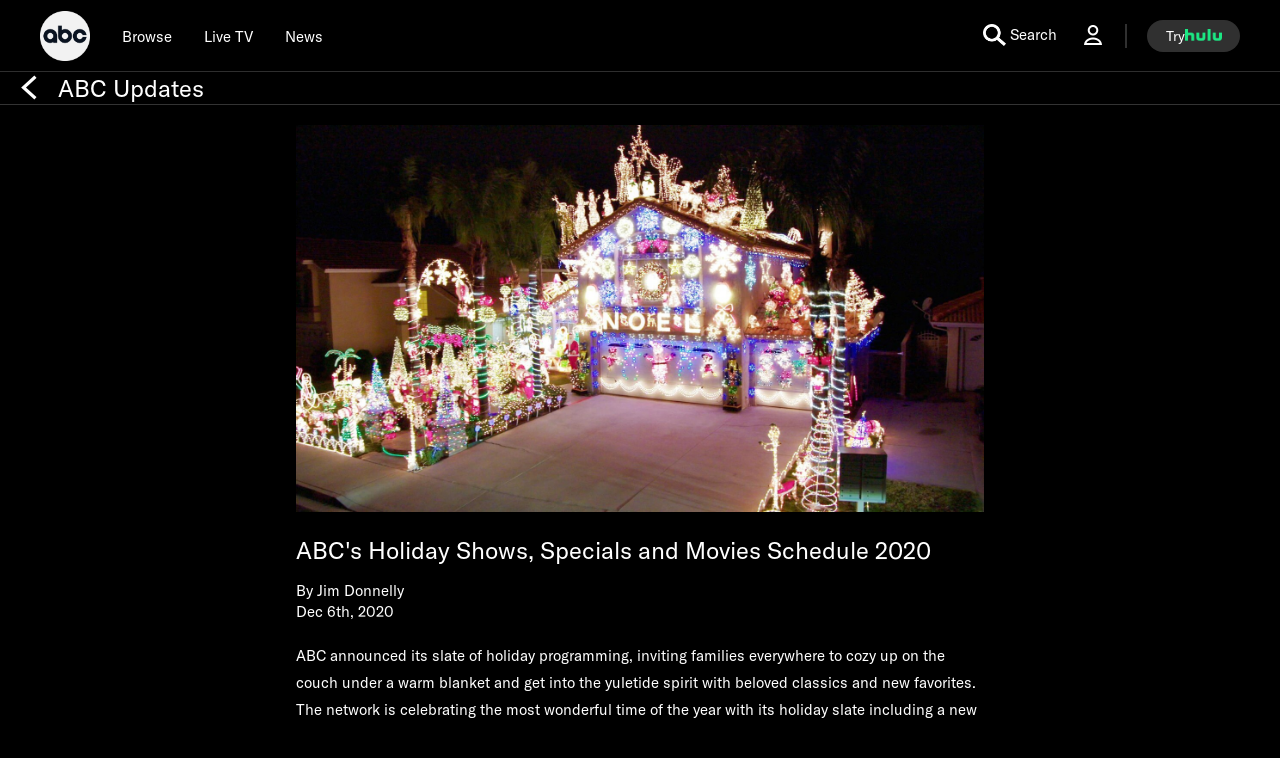

--- FILE ---
content_type: text/html; charset=utf-8
request_url: https://abc.com/news/31894e02-2340-4b26-a9d7-104c310d97df/category/1138628
body_size: 67214
content:

        <!doctype html>
        <html lang="en" lang="en">
            <head>
                <!-- ABC-COM | 2030bd1d6ceb | 14255483 | 5a5c4354 | abc.com | Mon, 26 Jan 2026 17:49:10 GMT -->
                <script> __dataLayer = {"helpersEnabled":true,"page":{},"pzn":{},"site":{"device":"desktop","language":"en","site":"abc","portal":"tve","otguid":"91e78293-adc0-4287-9aac-24be0f1694e1"},"visitor":{}} </script>
                <script src="https://dcf.espn.com/TWDC-DTCI/prod/Bootstrap.js"></script>
                <script data-rum-type="legacy" data-rum-pct="100">(() => {function gc(n){n=document.cookie.match("(^|;) ?"+n+"=([^;]*)(;|$)");return n?n[2]:null}function sc(n){document.cookie=n}function smpl(n){n/=100;return!!n&&Math.random()<=n}var _nr=!1,_nrCookie=gc("_nr");null!==_nrCookie?"1"===_nrCookie&&(_nr=!0):smpl(100)?(_nr=!0,sc("_nr=1; path=/")):(_nr=!1,sc("_nr=0; path=/"));_nr && (() => {;window.NREUM||(NREUM={});NREUM.init={distributed_tracing:{enabled:true},privacy:{cookies_enabled:true},ajax:{deny_list:["bam.nr-data.net"]}};;NREUM.info = {"beacon":"bam.nr-data.net","errorBeacon":"bam.nr-data.net","sa":1,"licenseKey":"8d01ff17d1","applicationID":"415461361"};__nr_require=function(t,e,n){function r(n){if(!e[n]){var o=e[n]={exports:{}};t[n][0].call(o.exports,function(e){var o=t[n][1][e];return r(o||e)},o,o.exports)}return e[n].exports}if("function"==typeof __nr_require)return __nr_require;for(var o=0;o<n.length;o++)r(n[o]);return r}({1:[function(t,e,n){function r(t){try{s.console&&console.log(t)}catch(e){}}var o,i=t("ee"),a=t(31),s={};try{o=localStorage.getItem("__nr_flags").split(","),console&&"function"==typeof console.log&&(s.console=!0,o.indexOf("dev")!==-1&&(s.dev=!0),o.indexOf("nr_dev")!==-1&&(s.nrDev=!0))}catch(c){}s.nrDev&&i.on("internal-error",function(t){r(t.stack)}),s.dev&&i.on("fn-err",function(t,e,n){r(n.stack)}),s.dev&&(r("NR AGENT IN DEVELOPMENT MODE"),r("flags: "+a(s,function(t,e){return t}).join(", ")))},{}],2:[function(t,e,n){function r(t,e,n,r,s){try{l?l-=1:o(s||new UncaughtException(t,e,n),!0)}catch(f){try{i("ierr",[f,c.now(),!0])}catch(d){}}return"function"==typeof u&&u.apply(this,a(arguments))}function UncaughtException(t,e,n){this.message=t||"Uncaught error with no additional information",this.sourceURL=e,this.line=n}function o(t,e){var n=e?null:c.now();i("err",[t,n])}var i=t("handle"),a=t(32),s=t("ee"),c=t("loader"),f=t("gos"),u=window.onerror,d=!1,p="nr@seenError";if(!c.disabled){var l=0;c.features.err=!0,t(1),window.onerror=r;try{throw new Error}catch(h){"stack"in h&&(t(14),t(13),"addEventListener"in window&&t(7),c.xhrWrappable&&t(15),d=!0)}s.on("fn-start",function(t,e,n){d&&(l+=1)}),s.on("fn-err",function(t,e,n){d&&!n[p]&&(f(n,p,function(){return!0}),this.thrown=!0,o(n))}),s.on("fn-end",function(){d&&!this.thrown&&l>0&&(l-=1)}),s.on("internal-error",function(t){i("ierr",[t,c.now(),!0])})}},{}],3:[function(t,e,n){var r=t("loader");r.disabled||(r.features.ins=!0)},{}],4:[function(t,e,n){function r(){U++,L=g.hash,this[u]=y.now()}function o(){U--,g.hash!==L&&i(0,!0);var t=y.now();this[h]=~~this[h]+t-this[u],this[d]=t}function i(t,e){E.emit("newURL",[""+g,e])}function a(t,e){t.on(e,function(){this[e]=y.now()})}var s="-start",c="-end",f="-body",u="fn"+s,d="fn"+c,p="cb"+s,l="cb"+c,h="jsTime",m="fetch",v="addEventListener",w=window,g=w.location,y=t("loader");if(w[v]&&y.xhrWrappable&&!y.disabled){var x=t(11),b=t(12),E=t(9),R=t(7),O=t(14),T=t(8),S=t(15),P=t(10),M=t("ee"),C=M.get("tracer"),N=t(23);t(17),y.features.spa=!0;var L,U=0;M.on(u,r),b.on(p,r),P.on(p,r),M.on(d,o),b.on(l,o),P.on(l,o),M.buffer([u,d,"xhr-resolved"]),R.buffer([u]),O.buffer(["setTimeout"+c,"clearTimeout"+s,u]),S.buffer([u,"new-xhr","send-xhr"+s]),T.buffer([m+s,m+"-done",m+f+s,m+f+c]),E.buffer(["newURL"]),x.buffer([u]),b.buffer(["propagate",p,l,"executor-err","resolve"+s]),C.buffer([u,"no-"+u]),P.buffer(["new-jsonp","cb-start","jsonp-error","jsonp-end"]),a(T,m+s),a(T,m+"-done"),a(P,"new-jsonp"),a(P,"jsonp-end"),a(P,"cb-start"),E.on("pushState-end",i),E.on("replaceState-end",i),w[v]("hashchange",i,N(!0)),w[v]("load",i,N(!0)),w[v]("popstate",function(){i(0,U>1)},N(!0))}},{}],5:[function(t,e,n){function r(){var t=new PerformanceObserver(function(t,e){var n=t.getEntries();s(v,[n])});try{t.observe({entryTypes:["resource"]})}catch(e){}}function o(t){if(s(v,[window.performance.getEntriesByType(w)]),window.performance["c"+p])try{window.performance[h](m,o,!1)}catch(t){}else try{window.performance[h]("webkit"+m,o,!1)}catch(t){}}function i(t){}if(window.performance&&window.performance.timing&&window.performance.getEntriesByType){var a=t("ee"),s=t("handle"),c=t(14),f=t(13),u=t(6),d=t(23),p="learResourceTimings",l="addEventListener",h="removeEventListener",m="resourcetimingbufferfull",v="bstResource",w="resource",g="-start",y="-end",x="fn"+g,b="fn"+y,E="bstTimer",R="pushState",O=t("loader");if(!O.disabled){O.features.stn=!0,t(9),"addEventListener"in window&&t(7);var T=NREUM.o.EV;a.on(x,function(t,e){var n=t[0];n instanceof T&&(this.bstStart=O.now())}),a.on(b,function(t,e){var n=t[0];n instanceof T&&s("bst",[n,e,this.bstStart,O.now()])}),c.on(x,function(t,e,n){this.bstStart=O.now(),this.bstType=n}),c.on(b,function(t,e){s(E,[e,this.bstStart,O.now(),this.bstType])}),f.on(x,function(){this.bstStart=O.now()}),f.on(b,function(t,e){s(E,[e,this.bstStart,O.now(),"requestAnimationFrame"])}),a.on(R+g,function(t){this.time=O.now(),this.startPath=location.pathname+location.hash}),a.on(R+y,function(t){s("bstHist",[location.pathname+location.hash,this.startPath,this.time])}),u()?(s(v,[window.performance.getEntriesByType("resource")]),r()):l in window.performance&&(window.performance["c"+p]?window.performance[l](m,o,d(!1)):window.performance[l]("webkit"+m,o,d(!1))),document[l]("scroll",i,d(!1)),document[l]("keypress",i,d(!1)),document[l]("click",i,d(!1))}}},{}],6:[function(t,e,n){e.exports=function(){return"PerformanceObserver"in window&&"function"==typeof window.PerformanceObserver}},{}],7:[function(t,e,n){function r(t){for(var e=t;e&&!e.hasOwnProperty(u);)e=Object.getPrototypeOf(e);e&&o(e)}function o(t){s.inPlace(t,[u,d],"-",i)}function i(t,e){return t[1]}var a=t("ee").get("events"),s=t("wrap-function")(a,!0),c=t("gos"),f=XMLHttpRequest,u="addEventListener",d="removeEventListener";e.exports=a,"getPrototypeOf"in Object?(r(document),r(window),r(f.prototype)):f.prototype.hasOwnProperty(u)&&(o(window),o(f.prototype)),a.on(u+"-start",function(t,e){var n=t[1];if(null!==n&&("function"==typeof n||"object"==typeof n)){var r=c(n,"nr@wrapped",function(){function t(){if("function"==typeof n.handleEvent)return n.handleEvent.apply(n,arguments)}var e={object:t,"function":n}[typeof n];return e?s(e,"fn-",null,e.name||"anonymous"):n});this.wrapped=t[1]=r}}),a.on(d+"-start",function(t){t[1]=this.wrapped||t[1]})},{}],8:[function(t,e,n){function r(t,e,n){var r=t[e];"function"==typeof r&&(t[e]=function(){var t=i(arguments),e={};o.emit(n+"before-start",[t],e);var a;e[m]&&e[m].dt&&(a=e[m].dt);var s=r.apply(this,t);return o.emit(n+"start",[t,a],s),s.then(function(t){return o.emit(n+"end",[null,t],s),t},function(t){throw o.emit(n+"end",[t],s),t})})}var o=t("ee").get("fetch"),i=t(32),a=t(31);e.exports=o;var s=window,c="fetch-",f=c+"body-",u=["arrayBuffer","blob","json","text","formData"],d=s.Request,p=s.Response,l=s.fetch,h="prototype",m="nr@context";d&&p&&l&&(a(u,function(t,e){r(d[h],e,f),r(p[h],e,f)}),r(s,"fetch",c),o.on(c+"end",function(t,e){var n=this;if(e){var r=e.headers.get("content-length");null!==r&&(n.rxSize=r),o.emit(c+"done",[null,e],n)}else o.emit(c+"done",[t],n)}))},{}],9:[function(t,e,n){var r=t("ee").get("history"),o=t("wrap-function")(r);e.exports=r;var i=window.history&&window.history.constructor&&window.history.constructor.prototype,a=window.history;i&&i.pushState&&i.replaceState&&(a=i),o.inPlace(a,["pushState","replaceState"],"-")},{}],10:[function(t,e,n){function r(t){function e(){f.emit("jsonp-end",[],l),t.removeEventListener("load",e,c(!1)),t.removeEventListener("error",n,c(!1))}function n(){f.emit("jsonp-error",[],l),f.emit("jsonp-end",[],l),t.removeEventListener("load",e,c(!1)),t.removeEventListener("error",n,c(!1))}var r=t&&"string"==typeof t.nodeName&&"script"===t.nodeName.toLowerCase();if(r){var o="function"==typeof t.addEventListener;if(o){var a=i(t.src);if(a){var d=s(a),p="function"==typeof d.parent[d.key];if(p){var l={};u.inPlace(d.parent,[d.key],"cb-",l),t.addEventListener("load",e,c(!1)),t.addEventListener("error",n,c(!1)),f.emit("new-jsonp",[t.src],l)}}}}}function o(){return"addEventListener"in window}function i(t){var e=t.match(d);return e?e[1]:null}function a(t,e){var n=t.match(l),r=n[1],o=n[3];return o?a(o,e[r]):e[r]}function s(t){var e=t.match(p);return e&&e.length>=3?{key:e[2],parent:a(e[1],window)}:{key:t,parent:window}}var c=t(23),f=t("ee").get("jsonp"),u=t("wrap-function")(f);if(e.exports=f,o()){var d=/[?&](?:callback|cb)=([^&#]+)/,p=/(.*).([^.]+)/,l=/^(w+)(.|$)(.*)$/,h=["appendChild","insertBefore","replaceChild"];Node&&Node.prototype&&Node.prototype.appendChild?u.inPlace(Node.prototype,h,"dom-"):(u.inPlace(HTMLElement.prototype,h,"dom-"),u.inPlace(HTMLHeadElement.prototype,h,"dom-"),u.inPlace(HTMLBodyElement.prototype,h,"dom-")),f.on("dom-start",function(t){r(t[0])})}},{}],11:[function(t,e,n){var r=t("ee").get("mutation"),o=t("wrap-function")(r),i=NREUM.o.MO;e.exports=r,i&&(window.MutationObserver=function(t){return this instanceof i?new i(o(t,"fn-")):i.apply(this,arguments)},MutationObserver.prototype=i.prototype)},{}],12:[function(t,e,n){function r(t){var e=i.context(),n=s(t,"executor-",e,null,!1),r=new f(n);return i.context(r).getCtx=function(){return e},r}var o=t("wrap-function"),i=t("ee").get("promise"),a=t("ee").getOrSetContext,s=o(i),c=t(31),f=NREUM.o.PR;e.exports=i,f&&(window.Promise=r,["all","race"].forEach(function(t){var e=f[t];f[t]=function(n){function r(t){return function(){i.emit("propagate",[null,!o],a,!1,!1),o=o||!t}}var o=!1;c(n,function(e,n){Promise.resolve(n).then(r("all"===t),r(!1))});var a=e.apply(f,arguments),s=f.resolve(a);return s}}),["resolve","reject"].forEach(function(t){var e=f[t];f[t]=function(t){var n=e.apply(f,arguments);return t!==n&&i.emit("propagate",[t,!0],n,!1,!1),n}}),f.prototype["catch"]=function(t){return this.then(null,t)},f.prototype=Object.create(f.prototype,{constructor:{value:r}}),c(Object.getOwnPropertyNames(f),function(t,e){try{r[e]=f[e]}catch(n){}}),o.wrapInPlace(f.prototype,"then",function(t){return function(){var e=this,n=o.argsToArray.apply(this,arguments),r=a(e);r.promise=e,n[0]=s(n[0],"cb-",r,null,!1),n[1]=s(n[1],"cb-",r,null,!1);var c=t.apply(this,n);return r.nextPromise=c,i.emit("propagate",[e,!0],c,!1,!1),c}}),i.on("executor-start",function(t){t[0]=s(t[0],"resolve-",this,null,!1),t[1]=s(t[1],"resolve-",this,null,!1)}),i.on("executor-err",function(t,e,n){t[1](n)}),i.on("cb-end",function(t,e,n){i.emit("propagate",[n,!0],this.nextPromise,!1,!1)}),i.on("propagate",function(t,e,n){this.getCtx&&!e||(this.getCtx=function(){if(t instanceof Promise)var e=i.context(t);return e&&e.getCtx?e.getCtx():this})}),r.toString=function(){return""+f})},{}],13:[function(t,e,n){var r=t("ee").get("raf"),o=t("wrap-function")(r),i="equestAnimationFrame";e.exports=r,o.inPlace(window,["r"+i,"mozR"+i,"webkitR"+i,"msR"+i],"raf-"),r.on("raf-start",function(t){t[0]=o(t[0],"fn-")})},{}],14:[function(t,e,n){function r(t,e,n){t[0]=a(t[0],"fn-",null,n)}function o(t,e,n){this.method=n,this.timerDuration=isNaN(t[1])?0:+t[1],t[0]=a(t[0],"fn-",this,n)}var i=t("ee").get("timer"),a=t("wrap-function")(i),s="setTimeout",c="setInterval",f="clearTimeout",u="-start",d="-";e.exports=i,a.inPlace(window,[s,"setImmediate"],s+d),a.inPlace(window,[c],c+d),a.inPlace(window,[f,"clearImmediate"],f+d),i.on(c+u,r),i.on(s+u,o)},{}],15:[function(t,e,n){function r(t,e){d.inPlace(e,["onreadystatechange"],"fn-",s)}function o(){var t=this,e=u.context(t);t.readyState>3&&!e.resolved&&(e.resolved=!0,u.emit("xhr-resolved",[],t)),d.inPlace(t,y,"fn-",s)}function i(t){x.push(t),m&&(E?E.then(a):w?w(a):(R=-R,O.data=R))}function a(){for(var t=0;t<x.length;t++)r([],x[t]);x.length&&(x=[])}function s(t,e){return e}function c(t,e){for(var n in t)e[n]=t[n];return e}t(7);var f=t("ee"),u=f.get("xhr"),d=t("wrap-function")(u),p=t(23),l=NREUM.o,h=l.XHR,m=l.MO,v=l.PR,w=l.SI,g="readystatechange",y=["onload","onerror","onabort","onloadstart","onloadend","onprogress","ontimeout"],x=[];e.exports=u;var b=window.XMLHttpRequest=function(t){var e=new h(t);try{u.emit("new-xhr",[e],e),e.addEventListener(g,o,p(!1))}catch(n){try{u.emit("internal-error",[n])}catch(r){}}return e};if(c(h,b),b.prototype=h.prototype,d.inPlace(b.prototype,["open","send"],"-xhr-",s),u.on("send-xhr-start",function(t,e){r(t,e),i(e)}),u.on("open-xhr-start",r),m){var E=v&&v.resolve();if(!w&&!v){var R=1,O=document.createTextNode(R);new m(a).observe(O,{characterData:!0})}}else f.on("fn-end",function(t){t[0]&&t[0].type===g||a()})},{}],16:[function(t,e,n){function r(t){if(!s(t))return null;var e=window.NREUM;if(!e.loader_config)return null;var n=(e.loader_config.accountID||"").toString()||null,r=(e.loader_config.agentID||"").toString()||null,f=(e.loader_config.trustKey||"").toString()||null;if(!n||!r)return null;var h=l.generateSpanId(),m=l.generateTraceId(),v=Date.now(),w={spanId:h,traceId:m,timestamp:v};return(t.sameOrigin||c(t)&&p())&&(w.traceContextParentHeader=o(h,m),w.traceContextStateHeader=i(h,v,n,r,f)),(t.sameOrigin&&!u()||!t.sameOrigin&&c(t)&&d())&&(w.newrelicHeader=a(h,m,v,n,r,f)),w}function o(t,e){return"00-"+e+"-"+t+"-01"}function i(t,e,n,r,o){var i=0,a="",s=1,c="",f="";return o+"@nr="+i+"-"+s+"-"+n+"-"+r+"-"+t+"-"+a+"-"+c+"-"+f+"-"+e}function a(t,e,n,r,o,i){var a="btoa"in window&&"function"==typeof window.btoa;if(!a)return null;var s={v:[0,1],d:{ty:"Browser",ac:r,ap:o,id:t,tr:e,ti:n}};return i&&r!==i&&(s.d.tk=i),btoa(JSON.stringify(s))}function s(t){return f()&&c(t)}function c(t){var e=!1,n={};if("init"in NREUM&&"distributed_tracing"in NREUM.init&&(n=NREUM.init.distributed_tracing),t.sameOrigin)e=!0;else if(n.allowed_origins instanceof Array)for(var r=0;r<n.allowed_origins.length;r++){var o=h(n.allowed_origins[r]);if(t.hostname===o.hostname&&t.protocol===o.protocol&&t.port===o.port){e=!0;break}}return e}function f(){return"init"in NREUM&&"distributed_tracing"in NREUM.init&&!!NREUM.init.distributed_tracing.enabled}function u(){return"init"in NREUM&&"distributed_tracing"in NREUM.init&&!!NREUM.init.distributed_tracing.exclude_newrelic_header}function d(){return"init"in NREUM&&"distributed_tracing"in NREUM.init&&NREUM.init.distributed_tracing.cors_use_newrelic_header!==!1}function p(){return"init"in NREUM&&"distributed_tracing"in NREUM.init&&!!NREUM.init.distributed_tracing.cors_use_tracecontext_headers}var l=t(28),h=t(18);e.exports={generateTracePayload:r,shouldGenerateTrace:s}},{}],17:[function(t,e,n){function r(t){var e=this.params,n=this.metrics;if(!this.ended){this.ended=!0;for(var r=0;r<p;r++)t.removeEventListener(d[r],this.listener,!1);return e.protocol&&"data"===e.protocol?void g("Ajax/DataUrl/Excluded"):void(e.aborted||(n.duration=a.now()-this.startTime,this.loadCaptureCalled||4!==t.readyState?null==e.status&&(e.status=0):i(this,t),n.cbTime=this.cbTime,s("xhr",[e,n,this.startTime,this.endTime,"xhr"],this)))}}function o(t,e){var n=c(e),r=t.params;r.hostname=n.hostname,r.port=n.port,r.protocol=n.protocol,r.host=n.hostname+":"+n.port,r.pathname=n.pathname,t.parsedOrigin=n,t.sameOrigin=n.sameOrigin}function i(t,e){t.params.status=e.status;var n=v(e,t.lastSize);if(n&&(t.metrics.rxSize=n),t.sameOrigin){var r=e.getResponseHeader("X-NewRelic-App-Data");r&&(t.params.cat=r.split(", ").pop())}t.loadCaptureCalled=!0}var a=t("loader");if(a.xhrWrappable&&!a.disabled){var s=t("handle"),c=t(18),f=t(16).generateTracePayload,u=t("ee"),d=["load","error","abort","timeout"],p=d.length,l=t("id"),h=t(24),m=t(22),v=t(19),w=t(23),g=t(25).recordSupportability,y=NREUM.o.REQ,x=window.XMLHttpRequest;a.features.xhr=!0,t(15),t(8),u.on("new-xhr",function(t){var e=this;e.totalCbs=0,e.called=0,e.cbTime=0,e.end=r,e.ended=!1,e.xhrGuids={},e.lastSize=null,e.loadCaptureCalled=!1,e.params=this.params||{},e.metrics=this.metrics||{},t.addEventListener("load",function(n){i(e,t)},w(!1)),h&&(h>34||h<10)||t.addEventListener("progress",function(t){e.lastSize=t.loaded},w(!1))}),u.on("open-xhr-start",function(t){this.params={method:t[0]},o(this,t[1]),this.metrics={}}),u.on("open-xhr-end",function(t,e){"loader_config"in NREUM&&"xpid"in NREUM.loader_config&&this.sameOrigin&&e.setRequestHeader("X-NewRelic-ID",NREUM.loader_config.xpid);var n=f(this.parsedOrigin);if(n){var r=!1;n.newrelicHeader&&(e.setRequestHeader("newrelic",n.newrelicHeader),r=!0),n.traceContextParentHeader&&(e.setRequestHeader("traceparent",n.traceContextParentHeader),n.traceContextStateHeader&&e.setRequestHeader("tracestate",n.traceContextStateHeader),r=!0),r&&(this.dt=n)}}),u.on("send-xhr-start",function(t,e){var n=this.metrics,r=t[0],o=this;if(n&&r){var i=m(r);i&&(n.txSize=i)}this.startTime=a.now(),this.listener=function(t){try{"abort"!==t.type||o.loadCaptureCalled||(o.params.aborted=!0),("load"!==t.type||o.called===o.totalCbs&&(o.onloadCalled||"function"!=typeof e.onload))&&o.end(e)}catch(n){try{u.emit("internal-error",[n])}catch(r){}}};for(var s=0;s<p;s++)e.addEventListener(d[s],this.listener,w(!1))}),u.on("xhr-cb-time",function(t,e,n){this.cbTime+=t,e?this.onloadCalled=!0:this.called+=1,this.called!==this.totalCbs||!this.onloadCalled&&"function"==typeof n.onload||this.end(n)}),u.on("xhr-load-added",function(t,e){var n=""+l(t)+!!e;this.xhrGuids&&!this.xhrGuids[n]&&(this.xhrGuids[n]=!0,this.totalCbs+=1)}),u.on("xhr-load-removed",function(t,e){var n=""+l(t)+!!e;this.xhrGuids&&this.xhrGuids[n]&&(delete this.xhrGuids[n],this.totalCbs-=1)}),u.on("xhr-resolved",function(){this.endTime=a.now()}),u.on("addEventListener-end",function(t,e){e instanceof x&&"load"===t[0]&&u.emit("xhr-load-added",[t[1],t[2]],e)}),u.on("removeEventListener-end",function(t,e){e instanceof x&&"load"===t[0]&&u.emit("xhr-load-removed",[t[1],t[2]],e)}),u.on("fn-start",function(t,e,n){e instanceof x&&("onload"===n&&(this.onload=!0),("load"===(t[0]&&t[0].type)||this.onload)&&(this.xhrCbStart=a.now()))}),u.on("fn-end",function(t,e){this.xhrCbStart&&u.emit("xhr-cb-time",[a.now()-this.xhrCbStart,this.onload,e],e)}),u.on("fetch-before-start",function(t){function e(t,e){var n=!1;return e.newrelicHeader&&(t.set("newrelic",e.newrelicHeader),n=!0),e.traceContextParentHeader&&(t.set("traceparent",e.traceContextParentHeader),e.traceContextStateHeader&&t.set("tracestate",e.traceContextStateHeader),n=!0),n}var n,r=t[1]||{};"string"==typeof t[0]?n=t[0]:t[0]&&t[0].url?n=t[0].url:window.URL&&t[0]&&t[0]instanceof URL&&(n=t[0].href),n&&(this.parsedOrigin=c(n),this.sameOrigin=this.parsedOrigin.sameOrigin);var o=f(this.parsedOrigin);if(o&&(o.newrelicHeader||o.traceContextParentHeader))if("string"==typeof t[0]||window.URL&&t[0]&&t[0]instanceof URL){var i={};for(var a in r)i[a]=r[a];i.headers=new Headers(r.headers||{}),e(i.headers,o)&&(this.dt=o),t.length>1?t[1]=i:t.push(i)}else t[0]&&t[0].headers&&e(t[0].headers,o)&&(this.dt=o)}),u.on("fetch-start",function(t,e){this.params={},this.metrics={},this.startTime=a.now(),this.dt=e,t.length>=1&&(this.target=t[0]),t.length>=2&&(this.opts=t[1]);var n,r=this.opts||{},i=this.target;if("string"==typeof i?n=i:"object"==typeof i&&i instanceof y?n=i.url:window.URL&&"object"==typeof i&&i instanceof URL&&(n=i.href),o(this,n),"data"!==this.params.protocol){var s=(""+(i&&i instanceof y&&i.method||r.method||"GET")).toUpperCase();this.params.method=s,this.txSize=m(r.body)||0}}),u.on("fetch-done",function(t,e){if(this.endTime=a.now(),this.params||(this.params={}),"data"===this.params.protocol)return void g("Ajax/DataUrl/Excluded");this.params.status=e?e.status:0;var n;"string"==typeof this.rxSize&&this.rxSize.length>0&&(n=+this.rxSize);var r={txSize:this.txSize,rxSize:n,duration:a.now()-this.startTime};s("xhr",[this.params,r,this.startTime,this.endTime,"fetch"],this)})}},{}],18:[function(t,e,n){var r={};e.exports=function(t){if(t in r)return r[t];if(0===(t||"").indexOf("data:"))return{protocol:"data"};var e=document.createElement("a"),n=window.location,o={};e.href=t,o.port=e.port;var i=e.href.split("://");!o.port&&i[1]&&(o.port=i[1].split("/")[0].split("@").pop().split(":")[1]),o.port&&"0"!==o.port||(o.port="https"===i[0]?"443":"80"),o.hostname=e.hostname||n.hostname,o.pathname=e.pathname,o.protocol=i[0],"/"!==o.pathname.charAt(0)&&(o.pathname="/"+o.pathname);var a=!e.protocol||":"===e.protocol||e.protocol===n.protocol,s=e.hostname===document.domain&&e.port===n.port;return o.sameOrigin=a&&(!e.hostname||s),"/"===o.pathname&&(r[t]=o),o}},{}],19:[function(t,e,n){function r(t,e){var n=t.responseType;return"json"===n&&null!==e?e:"arraybuffer"===n||"blob"===n||"json"===n?o(t.response):"text"===n||""===n||void 0===n?o(t.responseText):void 0}var o=t(22);e.exports=r},{}],20:[function(t,e,n){function r(){}function o(t,e,n,r){return function(){return u.recordSupportability("API/"+e+"/called"),i(t+e,[f.now()].concat(s(arguments)),n?null:this,r),n?void 0:this}}var i=t("handle"),a=t(31),s=t(32),c=t("ee").get("tracer"),f=t("loader"),u=t(25),d=NREUM;"undefined"==typeof window.newrelic&&(newrelic=d);var p=["setPageViewName","setCustomAttribute","setErrorHandler","finished","addToTrace","inlineHit","addRelease"],l="api-",h=l+"ixn-";a(p,function(t,e){d[e]=o(l,e,!0,"api")}),d.addPageAction=o(l,"addPageAction",!0),d.setCurrentRouteName=o(l,"routeName",!0),e.exports=newrelic,d.interaction=function(){return(new r).get()};var m=r.prototype={createTracer:function(t,e){var n={},r=this,o="function"==typeof e;return i(h+"tracer",[f.now(),t,n],r),function(){if(c.emit((o?"":"no-")+"fn-start",[f.now(),r,o],n),o)try{return e.apply(this,arguments)}catch(t){throw c.emit("fn-err",[arguments,this,t],n),t}finally{c.emit("fn-end",[f.now()],n)}}}};a("actionText,setName,setAttribute,save,ignore,onEnd,getContext,end,get".split(","),function(t,e){m[e]=o(h,e)}),newrelic.noticeError=function(t,e){"string"==typeof t&&(t=new Error(t)),u.recordSupportability("API/noticeError/called"),i("err",[t,f.now(),!1,e])}},{}],21:[function(t,e,n){function r(t){if(NREUM.init){for(var e=NREUM.init,n=t.split("."),r=0;r<n.length-1;r++)if(e=e[n[r]],"object"!=typeof e)return;return e=e[n[n.length-1]]}}e.exports={getConfiguration:r}},{}],22:[function(t,e,n){e.exports=function(t){if("string"==typeof t&&t.length)return t.length;if("object"==typeof t){if("undefined"!=typeof ArrayBuffer&&t instanceof ArrayBuffer&&t.byteLength)return t.byteLength;if("undefined"!=typeof Blob&&t instanceof Blob&&t.size)return t.size;if(!("undefined"!=typeof FormData&&t instanceof FormData))try{return JSON.stringify(t).length}catch(e){return}}}},{}],23:[function(t,e,n){var r=!1;try{var o=Object.defineProperty({},"passive",{get:function(){r=!0}});window.addEventListener("testPassive",null,o),window.removeEventListener("testPassive",null,o)}catch(i){}e.exports=function(t){return r?{passive:!0,capture:!!t}:!!t}},{}],24:[function(t,e,n){var r=0,o=navigator.userAgent.match(/Firefox[/s](d+.d+)/);o&&(r=+o[1]),e.exports=r},{}],25:[function(t,e,n){function r(t,e){var n=[a,t,{name:t},e];return i("storeMetric",n,null,"api"),n}function o(t,e){var n=[s,t,{name:t},e];return i("storeEventMetrics",n,null,"api"),n}var i=t("handle"),a="sm",s="cm";e.exports={constants:{SUPPORTABILITY_METRIC:a,CUSTOM_METRIC:s},recordSupportability:r,recordCustom:o}},{}],26:[function(t,e,n){function r(){return s.exists&&performance.now?Math.round(performance.now()):(i=Math.max((new Date).getTime(),i))-a}function o(){return i}var i=(new Date).getTime(),a=i,s=t(33);e.exports=r,e.exports.offset=a,e.exports.getLastTimestamp=o},{}],27:[function(t,e,n){function r(t,e){var n=t.getEntries();n.forEach(function(t){"first-paint"===t.name?l("timing",["fp",Math.floor(t.startTime)]):"first-contentful-paint"===t.name&&l("timing",["fcp",Math.floor(t.startTime)])})}function o(t,e){var n=t.getEntries();if(n.length>0){var r=n[n.length-1];if(f&&f<r.startTime)return;var o=[r],i=a({});i&&o.push(i),l("lcp",o)}}function i(t){t.getEntries().forEach(function(t){t.hadRecentInput||l("cls",[t])})}function a(t){var e=navigator.connection||navigator.mozConnection||navigator.webkitConnection;if(e)return e.type&&(t["net-type"]=e.type),e.effectiveType&&(t["net-etype"]=e.effectiveType),e.rtt&&(t["net-rtt"]=e.rtt),e.downlink&&(t["net-dlink"]=e.downlink),t}function s(t){if(t instanceof w&&!y){var e=Math.round(t.timeStamp),n={type:t.type};a(n),e<=h.now()?n.fid=h.now()-e:e>h.offset&&e<=Date.now()?(e-=h.offset,n.fid=h.now()-e):e=h.now(),y=!0,l("timing",["fi",e,n])}}function c(t){"hidden"===t&&(f=h.now(),l("pageHide",[f]))}if(!("init"in NREUM&&"page_view_timing"in NREUM.init&&"enabled"in NREUM.init.page_view_timing&&NREUM.init.page_view_timing.enabled===!1)){var f,u,d,p,l=t("handle"),h=t("loader"),m=t(30),v=t(23),w=NREUM.o.EV;if("PerformanceObserver"in window&&"function"==typeof window.PerformanceObserver){u=new PerformanceObserver(r);try{u.observe({entryTypes:["paint"]})}catch(g){}d=new PerformanceObserver(o);try{d.observe({entryTypes:["largest-contentful-paint"]})}catch(g){}p=new PerformanceObserver(i);try{p.observe({type:"layout-shift",buffered:!0})}catch(g){}}if("addEventListener"in document){var y=!1,x=["click","keydown","mousedown","pointerdown","touchstart"];x.forEach(function(t){document.addEventListener(t,s,v(!1))})}m(c)}},{}],28:[function(t,e,n){function r(){function t(){return e?15&e[n++]:16*Math.random()|0}var e=null,n=0,r=window.crypto||window.msCrypto;r&&r.getRandomValues&&(e=r.getRandomValues(new Uint8Array(31)));for(var o,i="xxxxxxxx-xxxx-4xxx-yxxx-xxxxxxxxxxxx",a="",s=0;s<i.length;s++)o=i[s],"x"===o?a+=t().toString(16):"y"===o?(o=3&t()|8,a+=o.toString(16)):a+=o;return a}function o(){return a(16)}function i(){return a(32)}function a(t){function e(){return n?15&n[r++]:16*Math.random()|0}var n=null,r=0,o=window.crypto||window.msCrypto;o&&o.getRandomValues&&Uint8Array&&(n=o.getRandomValues(new Uint8Array(t)));for(var i=[],a=0;a<t;a++)i.push(e().toString(16));return i.join("")}e.exports={generateUuid:r,generateSpanId:o,generateTraceId:i}},{}],29:[function(t,e,n){function r(t,e){if(!o)return!1;if(t!==o)return!1;if(!e)return!0;if(!i)return!1;for(var n=i.split("."),r=e.split("."),a=0;a<r.length;a++)if(r[a]!==n[a])return!1;return!0}var o=null,i=null,a=/Version\/(\S+)\s+Safari/;if(navigator.userAgent){var s=navigator.userAgent,c=s.match(a);c&&s.indexOf("Chrome")===-1&&s.indexOf("Chromium")===-1&&(o="Safari",i=c[1])}e.exports={agent:o,version:i,match:r}},{}],30:[function(t,e,n){function r(t){function e(){t(s&&document[s]?document[s]:document[i]?"hidden":"visible")}"addEventListener"in document&&a&&document.addEventListener(a,e,o(!1))}var o=t(23);e.exports=r;var i,a,s;"undefined"!=typeof document.hidden?(i="hidden",a="visibilitychange",s="visibilityState"):"undefined"!=typeof document.msHidden?(i="msHidden",a="msvisibilitychange"):"undefined"!=typeof document.webkitHidden&&(i="webkitHidden",a="webkitvisibilitychange",s="webkitVisibilityState")},{}],31:[function(t,e,n){function r(t,e){var n=[],r="",i=0;for(r in t)o.call(t,r)&&(n[i]=e(r,t[r]),i+=1);return n}var o=Object.prototype.hasOwnProperty;e.exports=r},{}],32:[function(t,e,n){function r(t,e,n){e||(e=0),"undefined"==typeof n&&(n=t?t.length:0);for(var r=-1,o=n-e||0,i=Array(o<0?0:o);++r<o;)i[r]=t[e+r];return i}e.exports=r},{}],33:[function(t,e,n){e.exports={exists:"undefined"!=typeof window.performance&&window.performance.timing&&"undefined"!=typeof window.performance.timing.navigationStart}},{}],ee:[function(t,e,n){function r(){}function o(t){function e(t){return t&&t instanceof r?t:t?f(t,c,a):a()}function n(n,r,o,i,a){if(a!==!1&&(a=!0),!l.aborted||i){t&&a&&t(n,r,o);for(var s=e(o),c=m(n),f=c.length,u=0;u<f;u++)c[u].apply(s,r);var p=d[y[n]];return p&&p.push([x,n,r,s]),s}}function i(t,e){g[t]=m(t).concat(e)}function h(t,e){var n=g[t];if(n)for(var r=0;r<n.length;r++)n[r]===e&&n.splice(r,1)}function m(t){return g[t]||[]}function v(t){return p[t]=p[t]||o(n)}function w(t,e){l.aborted||u(t,function(t,n){e=e||"feature",y[n]=e,e in d||(d[e]=[])})}var g={},y={},x={on:i,addEventListener:i,removeEventListener:h,emit:n,get:v,listeners:m,context:e,buffer:w,abort:s,aborted:!1};return x}function i(t){return f(t,c,a)}function a(){return new r}function s(){(d.api||d.feature)&&(l.aborted=!0,d=l.backlog={})}var c="nr@context",f=t("gos"),u=t(31),d={},p={},l=e.exports=o();e.exports.getOrSetContext=i,l.backlog=d},{}],gos:[function(t,e,n){function r(t,e,n){if(o.call(t,e))return t[e];var r=n();if(Object.defineProperty&&Object.keys)try{return Object.defineProperty(t,e,{value:r,writable:!0,enumerable:!1}),r}catch(i){}return t[e]=r,r}var o=Object.prototype.hasOwnProperty;e.exports=r},{}],handle:[function(t,e,n){function r(t,e,n,r){o.buffer([t],r),o.emit(t,e,n)}var o=t("ee").get("handle");e.exports=r,r.ee=o},{}],id:[function(t,e,n){function r(t){var e=typeof t;return!t||"object"!==e&&"function"!==e?-1:t===window?0:a(t,i,function(){return o++})}var o=1,i="nr@id",a=t("gos");e.exports=r},{}],loader:[function(t,e,n){function r(){if(!T++){var t=O.info=NREUM.info,e=m.getElementsByTagName("script")[0];if(setTimeout(f.abort,3e4),!(t&&t.licenseKey&&t.applicationID&&e))return f.abort();c(E,function(e,n){t[e]||(t[e]=n)});var n=a();s("mark",["onload",n+O.offset],null,"api"),s("timing",["load",n]);var r=m.createElement("script");0===t.agent.indexOf("http://")||0===t.agent.indexOf("https://")?r.src=t.agent:r.src=l+"://"+t.agent,e.parentNode.insertBefore(r,e)}}function o(){"complete"===m.readyState&&i()}function i(){s("mark",["domContent",a()+O.offset],null,"api")}var a=t(26),s=t("handle"),c=t(31),f=t("ee"),u=t(29),d=t(21),p=t(23),l=d.getConfiguration("ssl")===!1?"http":"https",h=window,m=h.document,v="addEventListener",w="attachEvent",g=h.XMLHttpRequest,y=g&&g.prototype,x=!1;NREUM.o={ST:setTimeout,SI:h.setImmediate,CT:clearTimeout,XHR:g,REQ:h.Request,EV:h.Event,PR:h.Promise,MO:h.MutationObserver};var b=""+location,E={beacon:"bam.nr-data.net",errorBeacon:"bam.nr-data.net",agent:"js-agent.newrelic.com/nr-spa-1216.min.js"},R=g&&y&&y[v]&&!/CriOS/.test(navigator.userAgent),O=e.exports={offset:a.getLastTimestamp(),now:a,origin:b,features:{},xhrWrappable:R,userAgent:u,disabled:x};if(!x){t(20),t(27),m[v]?(m[v]("DOMContentLoaded",i,p(!1)),h[v]("load",r,p(!1))):(m[w]("onreadystatechange",o),h[w]("onload",r)),s("mark",["firstbyte",a.getLastTimestamp()],null,"api");var T=0}},{}],"wrap-function":[function(t,e,n){function r(t,e){function n(e,n,r,c,f){function nrWrapper(){var i,a,u,p;try{a=this,i=d(arguments),u="function"==typeof r?r(i,a):r||{}}catch(l){o([l,"",[i,a,c],u],t)}s(n+"start",[i,a,c],u,f);try{return p=e.apply(a,i)}catch(h){throw s(n+"err",[i,a,h],u,f),h}finally{s(n+"end",[i,a,p],u,f)}}return a(e)?e:(n||(n=""),nrWrapper[p]=e,i(e,nrWrapper,t),nrWrapper)}function r(t,e,r,o,i){r||(r="");var s,c,f,u="-"===r.charAt(0);for(f=0;f<e.length;f++)c=e[f],s=t[c],a(s)||(t[c]=n(s,u?c+r:r,o,c,i))}function s(n,r,i,a){if(!h||e){var s=h;h=!0;try{t.emit(n,r,i,e,a)}catch(c){o([c,n,r,i],t)}h=s}}return t||(t=u),n.inPlace=r,n.flag=p,n}function o(t,e){e||(e=u);try{e.emit("internal-error",t)}catch(n){}}function i(t,e,n){if(Object.defineProperty&&Object.keys)try{var r=Object.keys(t);return r.forEach(function(n){Object.defineProperty(e,n,{get:function(){return t[n]},set:function(e){return t[n]=e,e}})}),e}catch(i){o([i],n)}for(var a in t)l.call(t,a)&&(e[a]=t[a]);return e}function a(t){return!(t&&t instanceof Function&&t.apply&&!t[p])}function s(t,e){var n=e(t);return n[p]=t,i(t,n,u),n}function c(t,e,n){var r=t[e];t[e]=s(r,n)}function f(){for(var t=arguments.length,e=new Array(t),n=0;n<t;++n)e[n]=arguments[n];return e}var u=t("ee"),d=t(32),p="nr@original",l=Object.prototype.hasOwnProperty,h=!1;e.exports=r,e.exports.wrapFunction=s,e.exports.wrapInPlace=c,e.exports.argsToArray=f},{}]},{},["loader",2,17,5,3,4]);;NREUM.info={"beacon":"bam.nr-data.net","errorBeacon":"bam.nr-data.net","sa":1,"licenseKey":"8d01ff17d1","applicationID":"415461361"}})();})();</script>
                <title data-react-helmet="true">ABC&#x27;s Holiday Shows, Specials and Movies Schedule 2020 | ABC Updates</title>
                <meta data-react-helmet="true" property="og:url" content="https://abc.com/news/31894e02-2340-4b26-a9d7-104c310d97df/category/1138628"/><meta data-react-helmet="true" property="og:app_id" content="137585909851"/><meta data-react-helmet="true" property="og:site_name" content="ABC"/><meta data-react-helmet="true" property="og:image" content="https://cdn1.edgedatg.com/aws/v2/abc/ABCUpdates/blog/3568405/e5b0f4195185a4a9c443d2b1a00b99f1/512x288-Q90_e5b0f4195185a4a9c443d2b1a00b99f1.jpg"/><meta data-react-helmet="true" property="og:description" content="See ABC&#x27;s 2020 holiday schedule of shows, movies and specials!"/><meta data-react-helmet="true" property="og:title" content="ABC&#x27;s Holiday Shows, Specials and Movies Schedule 2020 | ABC Updates"/><meta data-react-helmet="true" name="twitter:card" content="summary_large_image"/><meta data-react-helmet="true" property="fb:app_id" content="137585909851"/><meta data-react-helmet="true" name="twitter:site" content="@{twitter.account}"/><meta data-react-helmet="true" name="keywords" content="ABC&#x27;s Holiday Shows, Specials and Movies Schedule 2020, ABC Updates blogs"/><meta data-react-helmet="true" name="description" content="See ABC&#x27;s 2020 holiday schedule of shows, movies and specials!"/><meta data-react-helmet="true" name="twitter:image" content="https://cdn1.edgedatg.com/aws/v2/abc/ABCUpdates/blog/3568405/e5b0f4195185a4a9c443d2b1a00b99f1/512x288-Q90_e5b0f4195185a4a9c443d2b1a00b99f1.jpg"/><meta data-react-helmet="true" name="google-play-app" content="app-id=com.disney.datg.videoplatforms.android.abc"/><meta data-react-helmet="true" name="msApplication-PackageFamilyName" content="ABC.ABCPlayer"/><meta data-react-helmet="true" name="msvalidate.01" content="0EABD001D404EA9DDE2025E9E4F14CAF"/><meta data-react-helmet="true" name="msApplication-ID" content="App"/><meta data-react-helmet="true" name="msapplication-TileColor" content="#2D2D2D"/><meta data-react-helmet="true" name="og:image" content="https://cdn1.edgedatg.com/aws/v2/abc/ABCUpdates/blog/3568405/e5b0f4195185a4a9c443d2b1a00b99f1/512x288-Q90_e5b0f4195185a4a9c443d2b1a00b99f1.jpg"/><meta data-react-helmet="true" name="google-site-verification" content="J8rQKaTUp41LleWIqACFUI7j_iS4bNJvNc2KwTwOcQ8"/><meta data-react-helmet="true" name="msapplication-TileImage" content="//cdn1.edgedatg.com/tml/assets/content/abc/abc-icon-2021.png"/><meta data-react-helmet="true" name="viewport" content="width=device-width, initial-scale=1.0, maximum-scale=2.0"/><meta data-react-helmet="true" property="og:locale" content="en_US"/><meta data-react-helmet="true" name="format-detection" content="telephone=no"/>

                <meta charSet="utf-8" />
                <meta name="viewport" content="width=device-width, initial-scale=1.0, maximum-scale=2.0" />
                <meta http-equiv="x-ua-compatible" content="IE=edge,chrome=1" />
                <link href="//assets-cdn.watchdisneyfe.com" rel="preconnect" />
                <link rel="stylesheet" href="//assets-cdn.watchdisneyfe.com/watchdisney-web/5a5c43547d3d-release-9.6.0.9.4.6/client/abc-com/css/brand.abc-b3c7e2fd.css" data-brand="abc" />
                <link data-react-helmet="true" rel="stylesheet" href="//assets-cdn.watchdisneyfe.com/watchdisney-web/5a5c43547d3d-release-9.6.0.9.4.6/client/abc-com/css/8465-b04c4015.css"/><link data-react-helmet="true" rel="stylesheet" href="//assets-cdn.watchdisneyfe.com/watchdisney-web/5a5c43547d3d-release-9.6.0.9.4.6/client/abc-com/css/abc-com-f12aa46d.css"/><link data-react-helmet="true" rel="stylesheet" href="//assets-cdn.watchdisneyfe.com/watchdisney-web/5a5c43547d3d-release-9.6.0.9.4.6/client/abc-com/css/4895-fd73aaa7.css"/><link data-react-helmet="true" rel="stylesheet" href="//assets-cdn.watchdisneyfe.com/watchdisney-web/5a5c43547d3d-release-9.6.0.9.4.6/client/abc-com/css/1851-47d5c4b3.css"/><link data-react-helmet="true" rel="stylesheet" href="//assets-cdn.watchdisneyfe.com/watchdisney-web/5a5c43547d3d-release-9.6.0.9.4.6/client/abc-com/css/article-d6eb41ff.css"/><link data-react-helmet="true" rel="alternate" href="android-app://com.disney.datg.videoplatforms.android.abc/abcplayer"/><link data-react-helmet="true" rel="canonical" href="https://abc.com/news/31894e02-2340-4b26-a9d7-104c310d97df/category/1138628"/><link data-react-helmet="true" rel="apple-touch-icon" href="//cdn1.edgedatg.com/tml/assets/content/abc/abc-icon-2021.png"/>
                <script src="//assets-cdn.watchdisneyfe.com/watchdisney-web/5a5c43547d3d-release-9.6.0.9.4.6/client/abc-com/runtime-ebcc9582.js" defer></script><script src="//assets-cdn.watchdisneyfe.com/watchdisney-web/5a5c43547d3d-release-9.6.0.9.4.6/client/abc-com/8465-88027a08.js" defer></script><script src="//assets-cdn.watchdisneyfe.com/watchdisney-web/5a5c43547d3d-release-9.6.0.9.4.6/client/abc-com/7277-476d870a.js" defer></script><script src="//assets-cdn.watchdisneyfe.com/watchdisney-web/5a5c43547d3d-release-9.6.0.9.4.6/client/abc-com/7902-c7dccb69.js" defer></script><script src="//assets-cdn.watchdisneyfe.com/watchdisney-web/5a5c43547d3d-release-9.6.0.9.4.6/client/abc-com/8169-f2e2a58e.js" defer></script><script src="//assets-cdn.watchdisneyfe.com/watchdisney-web/5a5c43547d3d-release-9.6.0.9.4.6/client/abc-com/4451-3f28bcad.js" defer></script><script src="//assets-cdn.watchdisneyfe.com/watchdisney-web/5a5c43547d3d-release-9.6.0.9.4.6/client/abc-com/4895-574cde44.js" defer></script><script src="//assets-cdn.watchdisneyfe.com/watchdisney-web/5a5c43547d3d-release-9.6.0.9.4.6/client/abc-com/1851-f6e41fe5.js" defer></script>
                <link rel="prefetch" href="//assets-cdn.watchdisneyfe.com/watchdisney-web/5a5c43547d3d-release-9.6.0.9.4.6/client/abc-com/_manifest.js" as="script" /><link rel="prefetch" href="//assets-cdn.watchdisneyfe.com/watchdisney-web/5a5c43547d3d-release-9.6.0.9.4.6/client/abc-com/abc-com-280bc451.js" as="script" />
<link rel="prefetch" href="//assets-cdn.watchdisneyfe.com/watchdisney-web/5a5c43547d3d-release-9.6.0.9.4.6/client/abc-com/article-b36aacec.js" as="script" />
                <link rel="shortcut icon" href="/favicon.ico" />
                <link rel="apple-touch-icon" href="/favicon.ico" />
                
            <script type="application/javascript">
                if (typeof window.__REACT_DEVTOOLS_GLOBAL_HOOK__ === 'object') {
                    window.__REACT_DEVTOOLS_GLOBAL_HOOK__.inject = function () {}
                }
            </script>
        
                <script type="application/javascript" async src="https://scripts.webcontentassessor.com/scripts/1f5fa1e7d876602567cfe4227c2593d06bc9849751039e12ea07e3637bf163e8"></script>
                <script data-react-helmet="true" type="text/javascript" src="https://securepubads.g.doubleclick.net/tag/js/gpt.js" async="async" crossorigin="anonymous"></script><script data-react-helmet="true" type="application/ld+json">[
  {
    "@context": "http://schema.org/",
    "@type": "Article",
    "url": "https://abc.com/news/31894e02-2340-4b26-a9d7-104c310d97df/category/1138628",
    "image": "https://cdn1.edgedatg.com/aws/v2/abc/ABCUpdates/blog/3568405/e5b0f4195185a4a9c443d2b1a00b99f1/1600x900-Q90_e5b0f4195185a4a9c443d2b1a00b99f1.jpg",
    "name": "ABC's Holiday Shows, Specials and Movies Schedule 2020"
  },
  {
    "@context": "http://schema.org/",
    "@type": "BreadcrumbList",
    "itemlistElement": [
      {
        "@type": "ListItem",
        "position": 1,
        "name": "abc.com",
        "item": "https://abc.com/"
      },
      {
        "@type": "ListItem",
        "position": 2,
        "name": "shows",
        "item": "https://abc.com/browse"
      },
      {
        "@type": "ListItem",
        "position": 3,
        "name": "Home",
        "item": "https://abc.com/"
      },
      {
        "@type": "ListItem",
        "position": 4,
        "name": "News & Blogs",
        "item": "https://abc.com/show/ad706e10-92e4-4a1e-8580-3dc3cfbff8cb/news"
      },
      {
        "@type": "ListItem",
        "position": 5,
        "name": "ABC's Holiday Shows, Specials and Movies Schedule 2020",
        "item": "https://abc.com/news/31894e02-2340-4b26-a9d7-104c310d97df/category/1138628"
      }
    ]
  }
]</script><script data-react-helmet="true" src="https://cdn.disneyaccount.com/v5/sdk.js" async="true"></script><script data-react-helmet="true" type="application/ld+json">{"@context":"http://schema.org","@type":"NewsArticle","mainEntityOfPage":{"@type":"WebPage","@id":"https://abc.com/news/insider/abc-holiday-shows-specials-movies-2020-schedule"},"headline":"ABC's Holiday Shows, Specials and Movies Schedule 2020","image":["https://cdn1.edgedatg.com/aws/v2/abc/ABCUpdates/blog/3568405/e5b0f4195185a4a9c443d2b1a00b99f1/512x288-Q90_e5b0f4195185a4a9c443d2b1a00b99f1.jpg"],"datePublished":"2020-12-06T16:17:00.000+0000","author":{"@type":"Person","name":"Jim Donnelly"},"publisher":{"@type":"Organization","name":"ABC","logo":{"@type":"ImageObject","url":"https://cdn1.edgedatg.com/aws/site/3.10.0.8/images/001/update/ios/abcLogoGlow_tablet@1x.png"}}}
</script>
                
            </head>
            <body>
                
                <div id="abc-com"><div id="fitt-analytics"><div class="bp-mobileMDPlus bp-mobileLGPlus bp-tabletPlus bp-desktopPlus bp-desktopLGPlus"><div data-box-type="fitt-adbox-thinbanner"><div class="Ad thinbanner thinbanner--article ad-slot" data-slot-type="thinbanner" data-collapse-before-load="true" data-slot-kvps="lang=en,pgtyp=blog,show=news,pos=thinbanner"></div></div><main class="layout page-article abc-com truncate-str-patch"><div class="navigation__skipnav__container" aria-hidden="false"><div class="navigation__skipnav__button"><a id="skipnav" href="#" tabindex="0" class="navigation__skipnav__button__link">Skip to Content</a></div></div><nav data-navigation="true" aria-label="Global" class="navigation"><div class="navigation__container"><div class="navigation__menu"><div class="navigation__group"><div class="navButton" id="provider-logo"><a class="AnchorLink navButton__link dib logo tc fitt-tracker" tabindex="0" aria-label="ABC" data-track-global.tagid="f_click01" data-track-global.personalization="false" data-track-cta_text="abc.com" data-track-link_name_custom="abc:shows::news:updates:abc-holiday-shows-specials-movies-2020-schedule:main_menu:abc.com" data-track-position_number="none" data-track-module_position_number="none" data-track-content_language="en" data-track-section_page="main_menu" data-track-global.authenticated_user_flag="false" data-track-collection_name="none" href="/"><div class="navButton__icon dib logo" aria-hidden="true"><img class="sitelogo" src="https://assets-cdn.watchdisneyfe.com/delta/assets/abc/abc-nav.png" alt="ABC" loading="lazy"/></div><div class="abc__link" aria-hidden="true"><span class="navButton__text ttc tc dib">provider-logo</span></div></a></div><div class="navButton" id="browse"><a class="AnchorLink navButton__link dib hide-mobile tc fitt-tracker" tabindex="0" aria-label="browse" data-track-global.tagid="f_click01" data-track-global.personalization="false" data-track-cta_text="browse" data-track-link_name_custom="abc:shows::news:updates:abc-holiday-shows-specials-movies-2020-schedule:main_menu:browse" data-track-position_number="none" data-track-module_position_number="none" data-track-content_language="en" data-track-section_page="main_menu" data-track-global.authenticated_user_flag="false" data-track-collection_name="none" href="/browse"><div class="abc__link" aria-hidden="true"><span class="navButton__text ttc tc dib">browse</span></div></a></div><div class="navButton" id="live tv"><a class="AnchorLink navButton__link dib hide-mobile tc fitt-tracker" tabindex="0" aria-label="Live TV" data-track-global.tagid="f_click01" data-track-global.personalization="false" data-track-cta_text="live tv" data-track-link_name_custom="abc:shows::news:updates:abc-holiday-shows-specials-movies-2020-schedule:main_menu:live tv" data-track-position_number="none" data-track-module_position_number="none" data-track-content_language="en" data-track-section_page="main_menu" data-track-global.authenticated_user_flag="false" data-track-collection_name="none" href="/watch-live"><div class="abc__link" aria-hidden="true"><span class="navButton__text ttc tc dib">Live TV</span></div></a></div><div class="navButton" id="news"><a class="AnchorLink navButton__link dib hide-mobile tc fitt-tracker" tabindex="0" aria-label="news" data-track-global.tagid="f_click01" data-track-global.personalization="false" data-track-cta_text="news" data-track-link_name_custom="abc:shows::news:updates:abc-holiday-shows-specials-movies-2020-schedule:main_menu:news" data-track-position_number="none" data-track-module_position_number="none" data-track-content_language="en" data-track-section_page="main_menu" data-track-global.authenticated_user_flag="false" data-track-collection_name="none" href="/collection/news"><div class="abc__link" aria-hidden="true"><span class="navButton__text ttc tc dib">news</span></div></a></div></div><div class="navigation__spacer"></div><div class="Searchlist"><div class="Searchlist__wrapper"><form class="Searchlist__content" role="search"><button class="Searchlist__button" aria-label="search for a show" tabindex="0" aria-hidden="false"><span class="Searchlist__icon__search"><img src="https://assets-cdn.watchdisneyfe.com/delta/assets/common/search.png" alt="search for a show" width="24" height="24"/></span><span class="Searchlist__label__search">Search</span></button><input type="text" class="Input Input--disabled Searchlist__input" placeholder="search for a show" autoComplete="off" disabled="" aria-hidden="true"/><button class="Searchlist__icon__close" aria-label="Close search input" aria-hidden="true"><img src="https://assets-cdn.watchdisneyfe.com/delta/assets/common/close.png" alt="Close search input"/></button></form></div></div><div class="Login"><div class="Login__wrapper"><div class="Login__content"><button class="Login__button" aria-label="Log In Drop-down collapsed" aria-controls="login-menu"><span class="Login__button__icon"><img src="https://assets-cdn.watchdisneyfe.com/delta/assets/common/account.png" class="Login__img__icon" alt="account icon" width="24" height="24"/></span></button></div></div></div><span class="ext__pipe"></span><a class="AnchorLink ext__button fitt-tracker" tabindex="0" aria-label="try hulu" data-track-global.tagid="f_click01" data-track-cta_text="hulu" data-track-link_name_custom="abc:shows::news:updates:abc-holiday-shows-specials-movies-2020-schedule:main_menu:hulu" data-track-position_number="none" data-track-module_position_number="none" data-track-content_language="en" data-track-section_page="main_menu" data-track-collection_name="none" target="_blank" href="https://www.hulu.com/welcome?cmp=17728&amp;utm_campaign=OO_ABC_NavButton_OnChannel_Hulu&amp;utm_medium=Display&amp;utm_source=OO_ABC"><span class="ext__text" aria-hidden="true" tabindex="-1">try</span><img class="ext__logo" src="https://assets-cdn.watchdisneyfe.com/delta/assets/common/ENT_heroLogo_Hulu@2x.png" alt="" loading="lazy" width="37" height="35"/></a><button href="#" id="menu_on" aria-hidden="false" tabindex="0"><img src="https://assets-cdn.watchdisneyfe.com/delta/assets/common/ENT-Icon-Menu.svg" alt="main_navigation"/></button></div></div><div class="MenuMobileModal"><div class="MenuMobileModal__wrapper"><button class="lightbox__closebtn"><img src="https://assets-cdn.watchdisneyfe.com/delta/assets/common/close.png" alt="Close Modal"/></button><div class="navButton" id="provider-logo"><a class="AnchorLink navButton__link dib logo tc fitt-tracker" tabindex="0" aria-label="ABC" data-track-global.tagid="f_click01" data-track-global.personalization="false" data-track-cta_text="abc.com" data-track-link_name_custom="abc:shows::news:updates:abc-holiday-shows-specials-movies-2020-schedule:main_menu:abc.com" data-track-position_number="none" data-track-module_position_number="none" data-track-content_language="en" data-track-section_page="main_menu" data-track-global.authenticated_user_flag="false" data-track-collection_name="none" href="/"><div class="navButton__icon dib logo" aria-hidden="true"><img class="sitelogo" src="https://assets-cdn.watchdisneyfe.com/delta/assets/abc/abc-nav.png" alt="ABC" loading="lazy"/></div><div class="abc__link" aria-hidden="true"><span class="navButton__text ttc tc dib">provider-logo</span></div></a></div><div class="navButton" id="browse"><a class="AnchorLink navButton__link dib hide-mobile tc fitt-tracker" tabindex="0" aria-label="browse" data-track-global.tagid="f_click01" data-track-global.personalization="false" data-track-cta_text="browse" data-track-link_name_custom="abc:shows::news:updates:abc-holiday-shows-specials-movies-2020-schedule:main_menu:browse" data-track-position_number="none" data-track-module_position_number="none" data-track-content_language="en" data-track-section_page="main_menu" data-track-global.authenticated_user_flag="false" data-track-collection_name="none" href="/browse"><div class="abc__link" aria-hidden="true"><span class="navButton__text ttc tc dib">browse</span></div></a></div><div class="navButton" id="live tv"><a class="AnchorLink navButton__link dib hide-mobile tc fitt-tracker" tabindex="0" aria-label="Live TV" data-track-global.tagid="f_click01" data-track-global.personalization="false" data-track-cta_text="live tv" data-track-link_name_custom="abc:shows::news:updates:abc-holiday-shows-specials-movies-2020-schedule:main_menu:live tv" data-track-position_number="none" data-track-module_position_number="none" data-track-content_language="en" data-track-section_page="main_menu" data-track-global.authenticated_user_flag="false" data-track-collection_name="none" href="/watch-live"><div class="abc__link" aria-hidden="true"><span class="navButton__text ttc tc dib">Live TV</span></div></a></div><div class="navButton" id="news"><a class="AnchorLink navButton__link dib hide-mobile tc fitt-tracker" tabindex="0" aria-label="news" data-track-global.tagid="f_click01" data-track-global.personalization="false" data-track-cta_text="news" data-track-link_name_custom="abc:shows::news:updates:abc-holiday-shows-specials-movies-2020-schedule:main_menu:news" data-track-position_number="none" data-track-module_position_number="none" data-track-content_language="en" data-track-section_page="main_menu" data-track-global.authenticated_user_flag="false" data-track-collection_name="none" href="/collection/news"><div class="abc__link" aria-hidden="true"><span class="navButton__text ttc tc dib">news</span></div></a></div></div></div><div></div></nav><div class="content"><div class="StickyContainer" data-sticky-parent="true"><div class="" data-sticky="true"><div class="ScrollSpy_container"><span></span></div>  <section class="StickyHeader" style="background-color:#000"><div class="StickyHeader__container"><a class="AnchorLink fitt-tracker StickyHeader__container__back back-arrow" tabindex="0" aria-label="Back" data-track-global.tagid="f_click01" data-track-cta_text="Back" data-track-link_name_custom="abc:shows::news:updates:abc-holiday-shows-specials-movies-2020-schedule:Back" href="/news"><i class="icon abc-icon-backarrow-heavy"></i></a><div class="StickyHeader__container__title"><a class="AnchorLink StickyHeader__container__link" tabindex="0" href="/news"><h1 class="StickyHeader__container__header"><span style="overflow:hidden;display:block"><span>ABC Updates</span></span></h1></a></div><div class="UtilityButtons"></div></div></section></div><section class="fullWidth__section"><div class="imageHero"><figure class="Image aspect-ratio--parent ImageHelper imageHero__image" style="--aspect-ratio:1.7777777777777777"><div class="RatioFrame aspect-ratio--16x9"></div><div class="Image__Wrapper aspect-ratio--child"><picture><source srcSet="https://cdn1.edgedatg.com/aws/v2/abc/ABCUpdates/blog/3568405/e5b0f4195185a4a9c443d2b1a00b99f1/512x288-Q90_e5b0f4195185a4a9c443d2b1a00b99f1.jpg" media="(max-width: 600px)" width="512"/><source srcSet="https://cdn1.edgedatg.com/aws/v2/abc/ABCUpdates/blog/3568405/e5b0f4195185a4a9c443d2b1a00b99f1/1600x900-Q90_e5b0f4195185a4a9c443d2b1a00b99f1.jpg" media="(min-width: 600px)" width="1600"/><img alt="" class="" loading="lazy" data-mptype="image" src="https://cdn1.edgedatg.com/aws/v2/abc/ABCUpdates/blog/3568405/e5b0f4195185a4a9c443d2b1a00b99f1/512x288-Q90_e5b0f4195185a4a9c443d2b1a00b99f1.jpg"/></picture></div></figure><div class="imageHero__content"><h1 class="imageHero__content__title">ABC&#x27;s Holiday Shows, Specials and Movies Schedule 2020</h1><div class="imageHero__content__info"><div class="imageHero__content__info__author">By<!-- --> <!-- -->Jim Donnelly</div><div class="imageHero__content__info__availableDate">Dec 6th, 2020</div></div></div></div><div class="fullWidth__column"><div class="article"><div class="article__text"><p>  ABC announced its slate of holiday programming, inviting families everywhere to cozy up on the couch under a warm blanket and get into the yuletide spirit with beloved classics and new favorites. The network is celebrating the most wonderful time of the year with its holiday slate including a new iteration of the ratings superstar &quot;The Disney Family Singalong&quot; franchise featuring a festive new special, &quot;The Disney Holiday Singalong,&quot; on <strong>MONDAY, NOV. 30 </strong>(8:00-9:00 p.m.). Earlier this year, ABC's &quot;The Disney Family Singalong&quot; and &quot;The Disney Family Singalong: Volume II&quot; drew in a combined 22.3 million Total Viewers after 35 days of delayed viewing on linear and digital platforms. Additional highlights include a special fifth anniversary of the Thanksgiving evening staple &quot;The Wonderful World of Disney: Magical Holiday Celebration&quot;; a re-imagined &quot;Disney Parks Magical Christmas Day Celebration&quot;; &quot;CMA Country Christmas&quot; from Nashville; a bright new season of &quot;The Great Christmas Light Fight,&quot; which received a new season order as well; new holiday-themed episodes of ABC comedies and &quot;General Hospital&quot;; and the network broadcast premiere of &quot;The Greatest Showman.&quot; Top it all off with a sprinkling of classic holiday favorites and settle in, ABC is about to get <em>fa-la-la</em>-mazing. Additional movies, musicals and specials round out the holiday season on ABC. Air dates are as follows (all times listed are Eastern/Pacific).</p> <p>  <img datg-data-id="20900394" datg-model="ImageSource" src="https://datg-cms-source-repo.s3.amazonaws.com/ABC/ABCUpdates/Olaf/f6377191-3748-4662-a256-a39a12548f5a.jpg" /></p> <p>  <strong><u>THURSDAY, NOV. 26 (THANKSGIVING)</u></strong></p> <p>  8:00-8:30 p.m. &nbsp;&nbsp;&nbsp;&nbsp;&nbsp;&nbsp;&nbsp;&nbsp;&nbsp;&nbsp;&nbsp;&nbsp;<strong><a href="https://abc.com/collection/abc-home-for-the-holidays-2020/holiday-specials-2020/vdka4207958"> &quot;Olaf's Frozen Adventure&quot;&nbsp;</a></strong></p> <p>  8:30-9:00 p.m. &nbsp;&nbsp;&nbsp;&nbsp;&nbsp;&nbsp;&nbsp;&nbsp;&nbsp;&nbsp;&nbsp;&nbsp; &quot;Toy Story That Time Forgot&quot;&nbsp;</p> <p>  9:00-11:00 p.m. &nbsp;&nbsp;&nbsp;&nbsp;&nbsp;&nbsp;&nbsp;&nbsp;&nbsp;&nbsp;<strong> <a href="https://abc.com/collection/abc-home-for-the-holidays-2020/holiday-specials-2020/vdka21144973">&quot;The Wonderful World of Disney: Magical Holiday Celebration&quot; - *new</a></strong></p> <p> </p> <p>  <strong><u>FRIDAY, NOV. 27</u></strong></p> <p>  8:00-9:01 p.m.&nbsp;&nbsp;&nbsp;&nbsp;&nbsp;&nbsp;&nbsp;&nbsp;&nbsp;&nbsp;&nbsp;&nbsp;&nbsp; <strong><a href="https://abc.com/collection/abc-home-for-the-holidays-2020/holiday-specials-2020/vdka2605319">&quot;Santa Claus Is Comin' to Town&quot;&nbsp;</a></strong></p> <p> </p> <p>  <strong><u>SUNDAY, NOV. 29</u></strong></p> <p>  7:00-7:30 p.m.&nbsp;&nbsp;&nbsp;&nbsp;&nbsp;&nbsp;&nbsp;&nbsp;&nbsp;&nbsp;&nbsp;&nbsp;&nbsp;<strong><a href="https://abc.com/shows/disney-prep-and-landing"> &quot;Disney Prep &amp; Landing&quot;&nbsp;</a></strong></p> <p>  7:30-8:00 p.m.&nbsp;&nbsp;&nbsp;&nbsp;&nbsp;&nbsp;&nbsp;&nbsp;&nbsp;&nbsp;&nbsp;&nbsp;&nbsp; <strong><a href="https://abc.com/movies-and-specials/prep-landing-2-naughty-vs-nice">&quot;Disney Prep &amp; Landing 2: Naughty vs. Nice&quot;&nbsp;</a></strong></p> <p>  &nbsp;&nbsp;</p> <p>  <strong><u>MONDAY, NOV. 30</u></strong></p> <p>  2:00-3:00 p.m.&nbsp;&nbsp;&nbsp;&nbsp;&nbsp;&nbsp;&nbsp;&nbsp;&nbsp;&nbsp;&nbsp;&nbsp;&nbsp;<strong><a href="https://abc.com/shows/general-hospital"> &quot;General Hospital&quot; (check local listings) - *new holiday-themed episode</a></strong></p> <p>  8:00-9:00 p.m.&nbsp;&nbsp;&nbsp;&nbsp;&nbsp;&nbsp;&nbsp;&nbsp;&nbsp;&nbsp;&nbsp;&nbsp;&nbsp;<strong> <a href="https://abc.com/shows/the-disney-holiday-singalong">&quot;The Disney Holiday Singalong&quot;&nbsp;- *new</a></strong></p> <p>  9:00-10:00 p.m.&nbsp;&nbsp;&nbsp;&nbsp;&nbsp;&nbsp;&nbsp;&nbsp;&nbsp;&nbsp;&nbsp; <strong><a href="https://abc.com/shows/cma-country-christmas">&quot;CMA Country Christmas&quot;&nbsp;- *new</a></strong></p> <p> </p> <p>  <strong><u>WEDNESDAY, DEC. 2</u></strong></p> <p>  8:00-8:30 p.m.&nbsp;&nbsp;&nbsp;&nbsp;&nbsp;&nbsp;&nbsp;&nbsp;&nbsp;&nbsp;&nbsp;&nbsp;&nbsp; <strong><a href="https://abc.com/shows/the-goldbergs">&quot;The Goldbergs&quot; - *new holiday-themed episode</a></strong></p> <p>  9:30-10:00 p.m.&nbsp;&nbsp;&nbsp;&nbsp;&nbsp;&nbsp;&nbsp;&nbsp;&nbsp;&nbsp;&nbsp; <strong><a href="https://abc.com/shows/blackish">&quot;black-ish&quot; - *new holiday-themed episode</a></strong></p> <p> </p> <p>  <strong><u>WEDNESDAY, DEC. 9</u></strong></p> <p>  8:00-10:00 p.m.&nbsp;&nbsp;&nbsp;&nbsp;&nbsp;&nbsp;&nbsp;&nbsp;&nbsp;&nbsp;&nbsp; <strong><a href="https://abc.com/shows/the-great-christmas-light-fight">&quot;The Great Christmas Light Fight&quot; - *season premiere</a></strong></p> <p>  &nbsp;&nbsp;</p> <p>  <strong><u>WEDNESDAY, DEC 16&nbsp;</u></strong></p> <p>  8:00-10:00 p.m.&nbsp; &nbsp; &nbsp; &nbsp; &nbsp; &nbsp;&nbsp;<strong><a href="https://abc.com/shows/the-great-christmas-light-fight">&quot;The Great Christmas Light Fight&quot;&nbsp;</a></strong></p> <p> </p> <p>  <strong><u>FRIDAY, DEC. 18</u></strong></p> <p>  8:30-9:01 p.m.&nbsp;&nbsp;&nbsp;&nbsp;&nbsp;&nbsp;&nbsp;&nbsp;&nbsp;&nbsp;&nbsp;&nbsp;&nbsp; &quot;Shrek the Halls&quot;</p> <p>  &nbsp;&nbsp;</p> <p>  <strong><u>SUNDAY, DEC. 20</u></strong></p> <p>  7:00-11:00 p.m.&nbsp;&nbsp;&nbsp;&nbsp;&nbsp;&nbsp;&nbsp;&nbsp;&nbsp;&nbsp;&nbsp; &quot;The Sound of Music&quot;&nbsp;</p> <p> </p> <p>  <strong><u>WEDNESDAY, DEC. 23</u></strong></p> <p>  2:00-3:00 p.m.&nbsp;&nbsp;&nbsp;&nbsp;&nbsp;&nbsp;&nbsp;&nbsp;&nbsp;&nbsp;&nbsp;&nbsp;&nbsp; <strong><a href="https://abc.com/shows/general-hospital">&quot;General Hospital&quot; (check local listings) - *new holiday-themed episode</a></strong></p> <p>  9:00-11:00 p.m.&nbsp;&nbsp;&nbsp;&nbsp;&nbsp;&nbsp;&nbsp;&nbsp;&nbsp;&nbsp;&nbsp; &quot;The Great Christmas Light Fight&quot;&nbsp;<strong>- *season finale&nbsp;</strong></p> <p> </p> <p>  <strong><u>THURSDAY, DEC. 24</u></strong></p> <p>  8:00-10:00 p.m.&nbsp;&nbsp;&nbsp;&nbsp;&nbsp;&nbsp;&nbsp;&nbsp;&nbsp;&nbsp;&nbsp; &quot;The Greatest Showman&quot; - <strong>*network broadcast premiere</strong></p> <p> </p> <p>  <strong><u>FRIDAY, DEC. 25</u></strong></p> <p>  10:00 a.m-12:00 p.m.&nbsp;&nbsp; &quot;Disney Parks Magical Christmas Day Celebration&quot;</p> <p style="text-align: center;">  <a href="https://abc.com/collection/abc-home-for-the-holidays-2020"><strong>BE SURE TO VISIT OUR &quot;HOME FOR THE HOLIDAYS&quot; PAGE SPONSORED BY EDIBLE.COM FOR A VERY MERRY SELECTION OF SHOWS, SPECIALS, SINGALONGS &amp; MORE!</strong></a></p> <p>  <img datg-data-id="21171072" datg-model="ImageSource" src="https://datg-cms-source-repo.s3.amazonaws.com/ABC/ABCUpdates/H_ABC_Collection_HomeForTheHolidays_16x9_Inside_20467/711ab5fd-4c3f-4503-ba32-72df03d42183.jpg" /></p> <p style="text-align: center;">  <a href="https://abc.com/collection/abc-home-for-the-holidays-2020"><strong>ABC IS YOUR HOME FOR THE HOLIDAYS</strong></a></p> <p> </p> <p>  <strong><u>About ABC Holiday Programming</u></strong></p> <p> </p> <p>  <strong><u>THURSDAY, NOV. 26 (THANKSGIVING)</u></strong></p> <p>  <strong>&quot;Olaf's Frozen Adventure&quot; </strong>&ndash; In &quot;Olaf's Frozen Adventure,&quot; Olaf teams up with Sven on a merry mission. It's the first holiday season since the gates reopened and Anna and Elsa host a celebration for all of Arendelle. When the townspeople unexpectedly leave early to enjoy their individual holiday customs, the sisters realize they have no family traditions of their own. So, Olaf sets out to comb the kingdom to bring home the best traditions and save Anna and Elsa's &quot;first Christmas in forever.&quot; &quot;Olaf's Frozen Adventure&quot; features the original cast of Arendelle characters, including Olaf, voiced by Josh Gad (&quot;Marshall,&quot; &quot;Book of Mormon&quot;); Anna, voiced by Kristen Bell (&quot;Frozen,&quot; &quot;Bad Moms&quot;); Elsa, voiced by Idina Menzel (Broadway's &quot;Wicked,&quot; &quot;Rent&quot; and &quot;If/Then&quot;; Fox's &quot;Glee&quot;); and Kristoff, voiced by Jonathan Groff (Broadway's &quot;Hamilton,&quot; Netflix's &quot;Mindhunter&quot;).&nbsp;(8:00-8:30 p.m.)</p> <p> </p> <p>  <strong>&quot;Toy Story That Time Forgot&quot; </strong>&ndash; Pixar Animation Studios' special for television, &quot;Toy Story That Time Forgot,&quot; features everyone's favorite characters from the &quot;Toy Story&quot; films. During a post-Christmas play date, the &quot;Toy Story&quot; gang finds themselves in uncharted territory when the coolest set of action figures ever turn out to be dangerously delusional. It's all up to Trixie the triceratops if the gang hopes to return to Bonnie's room in this &quot;Toy Story That Time Forgot.&quot; The cast includes Tom Hanks as Woody, Tim Allen as Buzz, Kristen Schaal as Trixie, Kevin McKidd (&quot;Grey's Anatomy&quot;) as Reptillus Maximus, Wallace Shawn as Rex, Timothy Dalton as Mr. Pricklepants, Don Rickles as Mr. Potato Head and Joan Cusack as Jessie. (8:30-9:00 p.m.)</p> <p> </p> <p>  <strong>&quot;The Wonderful World of Disney: Magical Holiday Celebration&quot; </strong>&ndash; Kicking off the holiday season on ABC for its fifth consecutive year, this magical celebration on Thanksgiving night features a look back on spectacular celebrity musical performances among a flurry of Disney holiday entertainment. The holiday special is a collaboration by Disney Parks, ABC and Endeavor Content's Film 45. (9:00-11:00 p.m.)</p> <p> </p> <p>  <strong><u>FRIDAY, NOV. 27</u></strong></p> <p>  <strong>&quot;Santa Claus Is Comin' to Town&quot;</strong> &ndash; In the perennial favorite created in 1970 by Rankin-Bass Productions (&quot;Rudolph the Red-Nosed Reindeer,&quot; &quot;Frosty the Snowman&quot;), Fred Astaire narrates this timeless tale of Kris Kringle (Mickey Rooney), a young boy with an immense desire to do good things for others. The vocal cast features Mickey Rooney as Kris Kringle; Keenan Wynn as Winter; Paul Frees as Burgermeister Meisterburger, Grimsby, the soldiers and the townsmen; Joan Gardner as Tanta Kringle; Robie Lester as Jessica and Andrea Sacino; Dina Lynn, Gary White and Greg Thomas as the children.&nbsp;(8:00-9:01 p.m.)</p> <p> </p> <p>  <strong><u>SUNDAY, NOV. 29</u></strong></p> <p>  <strong>&quot;Disney Prep &amp; Landing&quot; </strong>&ndash; Walt Disney Animation Studios brings you a half-hour holiday special tale of an elite unit of elves known as Prep &amp; Landing. After working tirelessly on Prep &amp; Landing for 227 years, an elf named Wayne is upset when he doesn't receive an expected promotion to be the Director of Naughty List Intelligence. Instead, Magee, the North Pole Christmas Eve Command Center Coordinator (NPCECCC for short), partners Wayne with Lanny, an idealistic rookie who has an undying enthusiasm for Christmas. During their Christmas Eve mission, Wayne and Lanny encounter unexpected challenges that push them to their limits. Will the elves be able to guide Dasher, Dancer and the rest of the reindeer pulling Santa's sleigh through a raging snowstorm to ensure a merry Christmas for all?&nbsp;(7:00-7:30 p.m.)</p> <p> </p> <p>  <strong>&quot;Disney Prep &amp; Landing 2: Naughty vs. Nice&quot; </strong>&ndash; The yuletide adventures of Christmas elves Lanny and Wayne continue. With the Big 2-5 fast approaching, Wayne and Lanny must race to recover classified North Pole technology that has fallen into the hands of a computer-hacking Naughty Kid! Desperate to prevent Christmas from descending into chaos, Wayne seeks out the foremost Naughty Kid expert to aid in the mission, a bombastic member of the Coal Elf Brigade who also happens to be his estranged brother, Noel.&nbsp;(7:30-8:00 p.m.)</p> <p> </p> <p>  <strong><u>MONDAY, NOV. 30</u></strong></p> <p>  <strong>&quot;General Hospital&quot; </strong>&ndash; Chasing tradition and relishing in the fact that she has unusually unfettered access to the Quartermaine kitchen, Olivia strives to create the perfect traditional Thanksgiving feast for the family and their guests. Meanwhile, Sam and Carly's mutual contempt fades to an unlikely moment of friendship as they discuss the paths their lives have taken supporting those they love. Brando gives Sasha the support she needs, while Ava wonders if her aspirations of having a happy family can be salvaged. Monica reminds everyone just how much they have to be thankful for in the face of the challenges they've encountered, and the arrival of an unexpected guest proves to be the pleasant surprise everyone needs to experience the joy of the holiday. (2:00-3:00 p.m., check local listings)</p> <p> </p> <p>  &quot;General Hospital&quot; (<strong>#GH</strong>) on&nbsp;<a href="https://nam04.safelinks.protection.outlook.com/?url=https%3A%2F%2Fwww.instagram.com%2Fgeneralhospitalabc%2F&amp;data=04%7C01%7CAshley.R.Kline%40disney.com%7C36139f4ddc594e71069608d87ab28139%7C56b731a8a2ac4c32bf6b616810e913c6%7C1%7C0%7C637394254372434214%7CUnknown%7CTWFpbGZsb3d8eyJWIjoiMC4wLjAwMDAiLCJQIjoiV2luMzIiLCJBTiI6Ik1haWwiLCJXVCI6Mn0%3D%7C1000&amp;sdata=61OsafRNxKNgUZMmT%2FtVvMWN6JpJ%2Bp5VD4Lk9bLEvdU%3D&amp;reserved=0">Instagram</a>,&nbsp;<a href="https://nam04.safelinks.protection.outlook.com/?url=https%3A%2F%2Ftwitter.com%2FGeneralHospital&amp;data=04%7C01%7CAshley.R.Kline%40disney.com%7C36139f4ddc594e71069608d87ab28139%7C56b731a8a2ac4c32bf6b616810e913c6%7C1%7C0%7C637394254372444207%7CUnknown%7CTWFpbGZsb3d8eyJWIjoiMC4wLjAwMDAiLCJQIjoiV2luMzIiLCJBTiI6Ik1haWwiLCJXVCI6Mn0%3D%7C1000&amp;sdata=tz%2BlNBrhMvf9Gd4U0Ton0PpdizVy1Eu8uvOs22rEL1A%3D&amp;reserved=0">Twitter</a>&nbsp;and&nbsp;<a href="https://nam04.safelinks.protection.outlook.com/?url=https%3A%2F%2Fwww.facebook.com%2Fgeneralhospital&amp;data=04%7C01%7CAshley.R.Kline%40disney.com%7C36139f4ddc594e71069608d87ab28139%7C56b731a8a2ac4c32bf6b616810e913c6%7C1%7C0%7C637394254372454200%7CUnknown%7CTWFpbGZsb3d8eyJWIjoiMC4wLjAwMDAiLCJQIjoiV2luMzIiLCJBTiI6Ik1haWwiLCJXVCI6Mn0%3D%7C1000&amp;sdata=iw9owS%2FYGFAnNiqKIT%2FscqFc9VeKQ0LqoV3tqJ4yrFc%3D&amp;reserved=0">Facebook</a>.</p> <p> </p> <p>  <strong>&quot;The Disney Holiday Singalong&quot;&nbsp;</strong>&ndash; Returning for a third iteration, &quot;The Disney Holiday Singalong&quot; will feature more music and magic just in time for the holidays. The one-hour festive musical event will feature star-studded performances, animated on-screen lyrics, more favorite Disney melodies and classic holiday songs.&nbsp;Earlier this year, ABC's &quot;The Disney Family Singalong&quot; and &quot;The Disney Family Singalong: Volume II&quot; drew in a combined 22.3 million Total Viewers after 35 days of delayed viewing on linear and digital platforms. In its April debut, &quot;The Disney Family Singalong&quot; premiered as TV's highest-rated show among Adults 18-49 (3.4/16) on any network on any night since ABC's broadcast of &quot;The Oscars<sup>&reg;</sup>&quot; in February. Performers and additional details will be announced at a later date.&nbsp;Executive producers include Done+Dusted's Hamish Hamilton, Katy Mullan, Raj Kapoor, Patrizia Di Maria, Nick Florez and RJ Durell. (8:00-9:00 p.m.)</p> <p> </p> <p>  Follow &quot;The Disney Holiday Singalong&quot; (<strong>#DisneyHolidaySingalong</strong>) on <a href="https://twitter.com/ABCNetwork" target="_blank">Twitter</a>, <a href="https://www.instagram.com/abcnetwork/" target="_blank">Instagram</a> and <a href="https://www.facebook.com/ABCNetwork" target="_blank">Facebook</a>.&nbsp;</p> <p> </p> <p>  <strong>&quot;CMA Country Christmas&quot;</strong> &ndash; &quot;CMA Country Christmas&quot; returns for its 11<sup>th</sup> year. Filmed in Nashville, the special features some of country music's most beloved artists coming together for an intimate night full of holiday classics. Host and performers will be announced at a later date. Last December's broadcast of ABC's&nbsp;&quot;CMA Country Christmas&quot;&nbsp;was the most-watched show in&nbsp;the two-hour time period (5.9 million Total Viewers). &quot;CMA Country Christmas&quot; is a production of the Country Music Association. Robert Deaton is the executive producer and writer, and Paul Miller is the director. (9:00-10:00 p.m.)</p> <p> </p> <p>  Follow &quot;CMA Country Christmas&quot; (<strong>#CMAChristmas</strong>) on&nbsp;<a href="https://nam04.safelinks.protection.outlook.com/?url=https%3A%2F%2Fwww.instagram.com%2Fcma%2F&amp;data=04%7C01%7CAshley.R.Kline%40disney.com%7C136691d667dd49128c9708d87b929dcb%7C56b731a8a2ac4c32bf6b616810e913c6%7C1%7C0%7C637395216921172187%7CUnknown%7CTWFpbGZsb3d8eyJWIjoiMC4wLjAwMDAiLCJQIjoiV2luMzIiLCJBTiI6Ik1haWwiLCJXVCI6Mn0%3D%7C1000&amp;sdata=O%2Fl6HFirhv9pvlhqnqXAy9VgqnT60N8Ymp9Jwtst7e4%3D&amp;reserved=0">Instagram</a><u>,</u>&nbsp;<a href="https://nam04.safelinks.protection.outlook.com/?url=https%3A%2F%2Ftwitter.com%2FCountryMusic&amp;data=04%7C01%7CAshley.R.Kline%40disney.com%7C136691d667dd49128c9708d87b929dcb%7C56b731a8a2ac4c32bf6b616810e913c6%7C1%7C0%7C637395216921172187%7CUnknown%7CTWFpbGZsb3d8eyJWIjoiMC4wLjAwMDAiLCJQIjoiV2luMzIiLCJBTiI6Ik1haWwiLCJXVCI6Mn0%3D%7C1000&amp;sdata=5FNksXt3oSvLJBFcLNoYvLdpQ116VOWCb4sLdivaGNA%3D&amp;reserved=0">Twitter</a>&nbsp;and&nbsp;<a href="https://nam04.safelinks.protection.outlook.com/?url=https%3A%2F%2Fwww.facebook.com%2Fcma%2F&amp;data=04%7C01%7CAshley.R.Kline%40disney.com%7C136691d667dd49128c9708d87b929dcb%7C56b731a8a2ac4c32bf6b616810e913c6%7C1%7C0%7C637395216921182182%7CUnknown%7CTWFpbGZsb3d8eyJWIjoiMC4wLjAwMDAiLCJQIjoiV2luMzIiLCJBTiI6Ik1haWwiLCJXVCI6Mn0%3D%7C1000&amp;sdata=jOYTad8aTTrmlVG8LKjxn2XBcwfDV4R3RIv43c74Edk%3D&amp;reserved=0">Facebook</a><u>.</u></p> <p> </p> <p>  <strong><u>WEDNESDAY, DEC. 2</u></strong></p> <p>  <strong>&quot;The Goldbergs&quot;</strong>&nbsp;&ndash; &quot;Hanukkah On The Seas&quot; &ndash; Pop-Pop surprises the family with an ill-advised winter cruise to Canada. Meanwhile, Erica stirs up holiday trouble at home on an all-new&nbsp;Hanukkah-themed episode.&nbsp;(8:00-8:30 p.m.)</p> <p> </p> <p>  Follow @TheGoldbergsABC (<strong>#TheGoldbergs</strong>) on&nbsp;<a href="https://nam04.safelinks.protection.outlook.com/?url=https%3A%2F%2Fwww.instagram.com%2Fthegoldbergsabc%2F&amp;data=04%7C01%7CAshley.R.Kline%40disney.com%7Cfe8654ebe1b14f578fad08d87a04af02%7C56b731a8a2ac4c32bf6b616810e913c6%7C1%7C0%7C637393507813344698%7CUnknown%7CTWFpbGZsb3d8eyJWIjoiMC4wLjAwMDAiLCJQIjoiV2luMzIiLCJBTiI6Ik1haWwiLCJXVCI6Mn0%3D%7C1000&amp;sdata=2kQm0Y7HLJhiqAcoHOZ7ZIqFvN34QfHcqMiDoXgv3H0%3D&amp;reserved=0">Instagram</a>,&nbsp;<a href="https://nam04.safelinks.protection.outlook.com/?url=https%3A%2F%2Ftwitter.com%2FTheGoldbergsABC&amp;data=04%7C01%7CAshley.R.Kline%40disney.com%7Cfe8654ebe1b14f578fad08d87a04af02%7C56b731a8a2ac4c32bf6b616810e913c6%7C1%7C0%7C637393507813354694%7CUnknown%7CTWFpbGZsb3d8eyJWIjoiMC4wLjAwMDAiLCJQIjoiV2luMzIiLCJBTiI6Ik1haWwiLCJXVCI6Mn0%3D%7C1000&amp;sdata=b1krxn20gm6C6s5Tn4mvOT4FObfboF5TTt%2BPodZ%2BsZo%3D&amp;reserved=0">Twitter</a>&nbsp;and&nbsp;<a href="https://nam04.safelinks.protection.outlook.com/?url=https%3A%2F%2Fwww.facebook.com%2FTheGoldbergsABC&amp;data=04%7C01%7CAshley.R.Kline%40disney.com%7Cfe8654ebe1b14f578fad08d87a04af02%7C56b731a8a2ac4c32bf6b616810e913c6%7C1%7C0%7C637393507813354694%7CUnknown%7CTWFpbGZsb3d8eyJWIjoiMC4wLjAwMDAiLCJQIjoiV2luMzIiLCJBTiI6Ik1haWwiLCJXVCI6Mn0%3D%7C1000&amp;sdata=rYuAFCQpS1rXkDfRyZamCU2ig4RYv9bgHKG9GR1XAbU%3D&amp;reserved=0">Facebook</a>.</p> <p> </p> <p>  <strong>&quot;black-ish&quot; </strong>&ndash;&nbsp;&quot;Compton Around the Christmas Tree&quot; &ndash; Dre realizes he's out of touch with his roots after Junior claims he's turned into a &quot;valley dad,&quot; so he takes the family to his hometown of Compton. Meanwhile, Bow tries to teach Jack and Diane about the spirit of giving by having them volunteer in Compton for Christmas on &quot;black-ish.&quot; (9:30-10:00 p.m.)&nbsp;</p> <p> </p> <p>  Follow @blackishabc (<strong>#blackish</strong>) on&nbsp;<a href="https://nam04.safelinks.protection.outlook.com/?url=https%3A%2F%2Fwww.instagram.com%2Fblackishabc%2F&amp;data=04%7C01%7CAshley.R.Kline%40disney.com%7Cfe8654ebe1b14f578fad08d87a04af02%7C56b731a8a2ac4c32bf6b616810e913c6%7C1%7C0%7C637393507813364693%7CUnknown%7CTWFpbGZsb3d8eyJWIjoiMC4wLjAwMDAiLCJQIjoiV2luMzIiLCJBTiI6Ik1haWwiLCJXVCI6Mn0%3D%7C1000&amp;sdata=0ugwGMfY1gmk5FZIEab6yPPdzCagNrP%2BIkGJRM%2FGfYY%3D&amp;reserved=0">Instagram</a>,&nbsp;<a href="https://nam04.safelinks.protection.outlook.com/?url=https%3A%2F%2Ftwitter.com%2Fblackishabc&amp;data=04%7C01%7CAshley.R.Kline%40disney.com%7Cfe8654ebe1b14f578fad08d87a04af02%7C56b731a8a2ac4c32bf6b616810e913c6%7C1%7C0%7C637393507813364693%7CUnknown%7CTWFpbGZsb3d8eyJWIjoiMC4wLjAwMDAiLCJQIjoiV2luMzIiLCJBTiI6Ik1haWwiLCJXVCI6Mn0%3D%7C1000&amp;sdata=KD9KidwK%2B6IVBsdcEJR5XPQ7MsrKoPAT42CpY%2BxGeNw%3D&amp;reserved=0">Twitter</a>&nbsp;and&nbsp;<a href="https://nam04.safelinks.protection.outlook.com/?url=https%3A%2F%2Fwww.facebook.com%2FblackishABC&amp;data=04%7C01%7CAshley.R.Kline%40disney.com%7Cfe8654ebe1b14f578fad08d87a04af02%7C56b731a8a2ac4c32bf6b616810e913c6%7C1%7C0%7C637393507813374684%7CUnknown%7CTWFpbGZsb3d8eyJWIjoiMC4wLjAwMDAiLCJQIjoiV2luMzIiLCJBTiI6Ik1haWwiLCJXVCI6Mn0%3D%7C1000&amp;sdata=w3AIOMgOWIC4neQctr6bdfyyf4nNG8f5XolKDmXF6cI%3D&amp;reserved=0">Facebook</a>.</p> <p> </p> <p>  <strong><u>WEDNESDAY, DEC. 9</u></strong></p> <p>  <strong>&quot;The Great Christmas Light Fight&quot; </strong>&ndash; <strong>Season Premiere &ndash;</strong> It's beginning to look a lot like Christmas as ABC's tree-mendously popular decorating competition series, &quot;The Great Christmas Light Fight,&quot;&nbsp;takes over Wednesdays in December as it&nbsp;returns for its eighth season with back-to-back episodes. America's brightest houses bring joy to the world with the help of celebrity judges &ndash; lifestyle expert Carter Oosterhouse and famed interior designer Taniya Nayak. All isn't always calm, but all is definitely bright as the Christmas classic takes viewers across the country to the most elaborate and awe-inspiring holiday displays in the nation. This holiday season, we will once again see four fantastic families face off in each one-hour episode and compete to win $50,000 should they &quot;sleigh&quot; the competition.&nbsp;Taking Christmas decorating to another level, the Heavyweights special will return for its third year featuring a first-ever&nbsp;parade of one-of-a-kind sparkling floats&nbsp;and&nbsp;a&nbsp;mile-long drive-through with over a million synchronized lights, to name a few, that viewers will never forget.&nbsp;&quot;The Great Christmas Light Fight,&quot; which also received a season nine pickup, is produced by Fremantle.&nbsp;Brady Connell, Max Swedlow, Felicia Aaron White and Jennifer Mullin are executive producers for the series.&nbsp;(8:00-10:00 p.m.)</p> <p> </p> <p>  Follow &quot;The Great Christmas Light Fight&quot; (<strong>#LightFight</strong>) on <a href="https://www.instagram.com/thegreatchristmaslightfight/">Instagram</a> and <a href="https://www.facebook.com/TheGreatChristmasLightFight/">Facebook</a></p> <p> </p> <p>  <strong><u>WEDNESDAY, DEC 16&nbsp;</u></strong></p> <p>  <strong>&quot;The Great Christmas Light Fight&quot; </strong>(8:00-10:00 p.m.)</p> <p> </p> <p>  <strong><u>FRIDAY, DEC. 18</u></strong></p> <p>  <strong>&quot;Shrek the Halls&quot; </strong>&ndash; DreamWorks Animation's &quot;Shrek the Halls,&quot; a half-hour of entertainment starring America's favorite ogre and his friends, features the voices of Mike Myers, Eddie Murphy, Cameron Diaz and Antonio Banderas. Just when Shrek thought he could finally sit back, relax and enjoy his happily ever after with his new family, the most joyous of all holidays arrives. It's Christmas Eve and everyone is filled with holiday cheer &ndash; except for Shrek. He isn't exactly the picture of yuletide joy, but for the sake of Fiona and the kids, he tries to get into the spirit of things as only an ogre can. Unfortunately, everyone seems to have their own ideas about what Christmas is all about, so when Donkey, Puss In Boots, Gingerbread Man and the whole gang try to join in on the fun, Shrek's plans for a cozy family celebration end up spiraling into one truly unforgettable Christmas.&nbsp;(8:30-9:01 p.m.)</p> <p> </p> <p>  <strong>&nbsp;<u>SUNDAY, DEC. 20</u></strong></p> <p>  <strong>&quot;The Sound of Music&quot;</strong> &ndash; ABC will air the Rodgers &amp; Hammerstein cinematic treasure &quot;The Sound of Music.&quot; Celebrate the Oscar<sup>&reg;</sup>-winning classic with popular favorites &quot;Edelweiss,&quot; &quot;My Favorite Things,&quot; &quot;Climb Every Mountain,&quot; &quot;Do-Re-Mi,&quot; &quot;Sixteen Going on Seventeen,&quot; &quot;The Lonely Goatherd&quot; and &quot;The Sound of Music.&quot; (7:00-11:00 p.m.)</p> <p> </p> <p>  <strong><u>WEDNESDAY, DEC. 23</u></strong></p> <p>  <strong>&quot;General Hospital&quot;</strong> &ndash; As holiday celebrations begin in Port Charles, Carly and Jason return to Sonny's house to find that in her absence Michael and Joss have stepped up and added all the finishing traditional touches for a beautiful multigenerational family Christmas at home. The holidays make various losses felt in new ways, and Maxie looks to honor someone who can't be with them. Consequences from past decisions are coming to bear &ndash; and several of our PC residents hope for the best but fear the worst. However, the holidays also provide opportunities for heart-to-heart talks, forgiveness, unexpected connections and long-awaited reunions. (2:00-3:00 p.m., check local listings)</p> <p> </p> <p>  &quot;General Hospital&quot; (<strong>#GH</strong>) on&nbsp;<a href="https://nam04.safelinks.protection.outlook.com/?url=https%3A%2F%2Fwww.instagram.com%2Fgeneralhospitalabc%2F&amp;data=04%7C01%7CAshley.R.Kline%40disney.com%7C36139f4ddc594e71069608d87ab28139%7C56b731a8a2ac4c32bf6b616810e913c6%7C1%7C0%7C637394254372434214%7CUnknown%7CTWFpbGZsb3d8eyJWIjoiMC4wLjAwMDAiLCJQIjoiV2luMzIiLCJBTiI6Ik1haWwiLCJXVCI6Mn0%3D%7C1000&amp;sdata=61OsafRNxKNgUZMmT%2FtVvMWN6JpJ%2Bp5VD4Lk9bLEvdU%3D&amp;reserved=0">Instagram</a>,&nbsp;<a href="https://nam04.safelinks.protection.outlook.com/?url=https%3A%2F%2Ftwitter.com%2FGeneralHospital&amp;data=04%7C01%7CAshley.R.Kline%40disney.com%7C36139f4ddc594e71069608d87ab28139%7C56b731a8a2ac4c32bf6b616810e913c6%7C1%7C0%7C637394254372444207%7CUnknown%7CTWFpbGZsb3d8eyJWIjoiMC4wLjAwMDAiLCJQIjoiV2luMzIiLCJBTiI6Ik1haWwiLCJXVCI6Mn0%3D%7C1000&amp;sdata=tz%2BlNBrhMvf9Gd4U0Ton0PpdizVy1Eu8uvOs22rEL1A%3D&amp;reserved=0">Twitter</a>&nbsp;and&nbsp;<a href="https://nam04.safelinks.protection.outlook.com/?url=https%3A%2F%2Fwww.facebook.com%2Fgeneralhospital&amp;data=04%7C01%7CAshley.R.Kline%40disney.com%7C36139f4ddc594e71069608d87ab28139%7C56b731a8a2ac4c32bf6b616810e913c6%7C1%7C0%7C637394254372454200%7CUnknown%7CTWFpbGZsb3d8eyJWIjoiMC4wLjAwMDAiLCJQIjoiV2luMzIiLCJBTiI6Ik1haWwiLCJXVCI6Mn0%3D%7C1000&amp;sdata=iw9owS%2FYGFAnNiqKIT%2FscqFc9VeKQ0LqoV3tqJ4yrFc%3D&amp;reserved=0">Facebook</a>.</p> <p> </p> <p>  <strong>&quot;The Great Christmas Light Fight&quot;&nbsp;</strong>(9:00-11:00 p.m.) <strong>&ndash; Season Finale</strong></p> <p> </p> <p>  <strong><u>THURSDAY, DEC. 24</u></strong></p> <p>  <strong>&quot;The Greatest Showman&quot;</strong>&ndash; <strong>Network Broadcast Premiere </strong>&ndash; An original musical inspired by the life of P.T. Barnum, starring Hugh Jackman. Barnum was a visionary who rose from nothing to create the &quot;Greatest Show on Earth,&quot; a spectacle and celebration of his larger-than-life imagination that captivated audiences around the globe. (8:00-10:00 p.m.)</p> <p> </p> <p>  <strong><u>FRIDAY, DEC. 25</u></strong></p> <p>  <strong>&quot;Disney Parks&nbsp;Magical Christmas Day Celebration&quot;</strong>&nbsp;&ndash;&nbsp;Disney's annual Christmas celebration airs Christmas morning on ABC and features heartwarming stories and amazing celebrity performances. The holiday special is a collaboration by Disney Parks, ABC and Endeavor Content's Film 45.&nbsp;(10:00 a.m-12:00 p.m.)</p> <p> </p> <p> </p> </div></div></div></section></div></div><div></div><div class="Breadcrumbs__wrapper article"><div class="Breadcrumb"><span tabindex="-1" aria-hidden="true" class="Breadcrumbs__arrow"></span><a class="AnchorLink Breadcrumbs__link" tabindex="0" data-track-global.tagid="f_click01" data-track-link_name_custom="abc:shows::news:updates:abc-holiday-shows-specials-movies-2020-schedule:breadcrumbs:Home" data-track-cta_text="Home" href="/"><span>Home</span></a></div><div class="Breadcrumb"><span tabindex="-1" aria-hidden="true" class="Breadcrumbs__arrow"></span><a class="AnchorLink Breadcrumbs__link" tabindex="0" data-track-global.tagid="f_click01" data-track-link_name_custom="abc:shows::news:updates:abc-holiday-shows-specials-movies-2020-schedule:breadcrumbs:News &amp; Blogs" data-track-cta_text="News &amp; Blogs" href="/show/ad706e10-92e4-4a1e-8580-3dc3cfbff8cb/news"><span>News &amp; Blogs</span></a></div><div class="Breadcrumb"><span tabindex="-1" aria-hidden="true" class="Breadcrumbs__arrow"></span><a class="AnchorLink Breadcrumbs__link" tabindex="0" data-track-global.tagid="f_click01" data-track-link_name_custom="abc:shows::news:updates:abc-holiday-shows-specials-movies-2020-schedule:breadcrumbs:ABC&#x27;s Holiday Shows, Specials and Movies Schedule 2020" data-track-cta_text="ABC&#x27;s Holiday Shows, Specials and Movies Schedule 2020" href="/news/31894e02-2340-4b26-a9d7-104c310d97df/category/1138628"><span>ABC&#x27;s Holiday Shows, Specials and Movies Schedule 2020</span></a></div></div><footer class="footer footer--fixed" role="contentinfo"><a class="AnchorLink" tabindex="-1" href="/"><img tabindex="0" class="footer__logo" src="https://assets-cdn.watchdisneyfe.com/delta/assets/abc/abc-nav.png" alt="ABC"/></a><section class="footer__section footer__items"><div class="group"><h3 class="group__name"><button tabindex="-1">COMPANY</button></h3><div id="COMPANY" role="region" class="group__panel" style="--footer-panel-size:240px"><div data-track-section_page="footermenu" class="fitt-tracker group__link"><a class="AnchorLink" tabindex="0" data-track-global.tagid="f_click01" data-track-section_page="footer" data-track-cta_text="ABC Updates" data-track-position_number="0" data-track-link_name_custom="undefined:ABC Updates" data-track-module_position_number="none" href="/news">ABC Updates</a></div><div data-track-section_page="footermenu" class="fitt-tracker group__link"><a class="AnchorLink" tabindex="0" aria-label="Advertise With Us" data-track-global.tagid="f_click01" data-track-section_page="footer" data-track-cta_text="Advertise With Us" data-track-position_number="1" data-track-link_name_custom="undefined:Advertise With Us" data-track-module_position_number="none" target="_blank" href="https://www.disneyadvertising.com/">Advertise With Us</a></div><div data-track-section_page="footermenu" class="fitt-tracker group__link"><a class="AnchorLink" tabindex="0" aria-label="Contact Us" data-track-global.tagid="f_click01" data-track-section_page="footer" data-track-cta_text="Contact Us" data-track-position_number="2" data-track-link_name_custom="undefined:Contact Us" data-track-module_position_number="none" target="_self" href="https://support.abc.com">Contact Us</a></div><div data-track-section_page="footermenu" class="fitt-tracker group__link"><a class="AnchorLink" tabindex="0" data-track-global.tagid="f_click01" data-track-section_page="footer" data-track-cta_text="Company Info" data-track-position_number="3" data-track-link_name_custom="undefined:Company Info" data-track-module_position_number="none" href="/info">Company Info</a></div><div data-track-section_page="footermenu" class="fitt-tracker group__link"><a class="AnchorLink" tabindex="0" aria-label="FAQ" data-track-global.tagid="f_click01" data-track-section_page="footer" data-track-cta_text="FAQ" data-track-position_number="4" data-track-link_name_custom="undefined:FAQ" data-track-module_position_number="none" target="_blank" href="https://support.abc.com/">FAQ</a></div><div data-track-section_page="footermenu" class="fitt-tracker group__link"><a class="AnchorLink" tabindex="0" aria-label="Shop" data-track-global.tagid="f_click01" data-track-section_page="footer" data-track-cta_text="Shop" data-track-position_number="5" data-track-link_name_custom="undefined:Shop" data-track-module_position_number="none" target="_blank" href="https://shopabctv.com/?utm_source=abc-com&amp;utm_medium=referral&amp;utm_campaign=abc-navigation">Shop</a></div></div></div><div class="group"><h3 class="group__name"><button tabindex="-1">BRANDS</button></h3><div id="BRANDS" role="region" class="group__panel" style="--footer-panel-size:320px"><div data-track-section_page="footermenu" class="fitt-tracker group__link"><a class="AnchorLink" tabindex="0" aria-label="ABC News" data-track-global.tagid="f_click01" data-track-section_page="footer" data-track-cta_text="ABC News" data-track-position_number="0" data-track-link_name_custom="undefined:ABC News" data-track-module_position_number="none" target="_blank" href="https://abcnews.go.com/">ABC News</a></div><div data-track-section_page="footermenu" class="fitt-tracker group__link"><a class="AnchorLink" tabindex="0" aria-label="Disney+" data-track-global.tagid="f_click01" data-track-section_page="footer" data-track-cta_text="Disney+" data-track-position_number="1" data-track-link_name_custom="undefined:Disney+" data-track-module_position_number="none" target="_blank" href="https://www.disneyplus.com/?cid=DTCI-Synergy-ABC-Site-Acquisition-NA-US-DisneyPlus-DisneyPlus-EN-NavFooter-ABC_DisneyPlus_NavFooter_Evergreen-NA">Disney+</a></div><div data-track-section_page="footermenu" class="fitt-tracker group__link"><a class="AnchorLink" tabindex="0" aria-label="DisneyNOW" data-track-global.tagid="f_click01" data-track-section_page="footer" data-track-cta_text="DisneyNOW" data-track-position_number="2" data-track-link_name_custom="undefined:DisneyNOW" data-track-module_position_number="none" target="_blank" href="https://disneynow.com/">DisneyNOW</a></div><div data-track-section_page="footermenu" class="fitt-tracker group__link"><a class="AnchorLink" tabindex="0" aria-label="ESPN" data-track-global.tagid="f_click01" data-track-section_page="footer" data-track-cta_text="ESPN" data-track-position_number="3" data-track-link_name_custom="undefined:ESPN" data-track-module_position_number="none" target="_blank" href="https://www.espn.com/">ESPN</a></div><div data-track-section_page="footermenu" class="fitt-tracker group__link"><a class="AnchorLink" tabindex="0" aria-label="Freeform" data-track-global.tagid="f_click01" data-track-section_page="footer" data-track-cta_text="Freeform" data-track-position_number="4" data-track-link_name_custom="undefined:Freeform" data-track-module_position_number="none" target="_blank" href="https://www.freeform.com/">Freeform</a></div><div data-track-section_page="footermenu" class="fitt-tracker group__link"><a class="AnchorLink" tabindex="0" aria-label="FXNOW" data-track-global.tagid="f_click01" data-track-section_page="footer" data-track-cta_text="FXNOW" data-track-position_number="5" data-track-link_name_custom="undefined:FXNOW" data-track-module_position_number="none" target="_blank" href="https://fxnow.fxnetworks.com/">FXNOW</a></div><div data-track-section_page="footermenu" class="fitt-tracker group__link"><a class="AnchorLink" tabindex="0" aria-label="Hulu" data-track-global.tagid="f_click01" data-track-section_page="footer" data-track-cta_text="Hulu" data-track-position_number="6" data-track-link_name_custom="undefined:Hulu" data-track-module_position_number="none" target="_blank" href="https://www.hulu.com/welcome?cmp=14590&amp;utm_campaign=OO_ABC_FooterNavigation_OnChannel_Evergreen&amp;utm_medium=Display&amp;utm_source=OO_ABC">Hulu</a></div><div data-track-section_page="footermenu" class="fitt-tracker group__link"><a class="AnchorLink" tabindex="0" aria-label="NatGeoTV" data-track-global.tagid="f_click01" data-track-section_page="footer" data-track-cta_text="NatGeoTV" data-track-position_number="7" data-track-link_name_custom="undefined:NatGeoTV" data-track-module_position_number="none" target="_blank" href="https://www.nationalgeographic.com/tv/">NatGeoTV</a></div></div></div><div class="group"><h3 class="group__name"><button tabindex="-1">FOLLOW US</button></h3><div id="FOLLOW US" role="region" class="group__panel" style="--footer-panel-size:280px"><div data-track-section_page="footermenu" class="fitt-tracker group__link"><a class="AnchorLink" tabindex="0" aria-label="Facebook" data-track-global.tagid="f_click01" data-track-section_page="footer" data-track-cta_text="Facebook" data-track-position_number="0" data-track-link_name_custom="undefined:Facebook" data-track-module_position_number="none" target="_blank" href="https://www.facebook.com/ABCNetwork/">Facebook</a></div><div data-track-section_page="footermenu" class="fitt-tracker group__link"><a class="AnchorLink" tabindex="0" aria-label="Instagram" data-track-global.tagid="f_click01" data-track-section_page="footer" data-track-cta_text="Instagram" data-track-position_number="1" data-track-link_name_custom="undefined:Instagram" data-track-module_position_number="none" target="_blank" href="https://www.instagram.com/abc/">Instagram</a></div><div data-track-section_page="footermenu" class="fitt-tracker group__link"><a class="AnchorLink" tabindex="0" aria-label="Pinterest" data-track-global.tagid="f_click01" data-track-section_page="footer" data-track-cta_text="Pinterest" data-track-position_number="2" data-track-link_name_custom="undefined:Pinterest" data-track-module_position_number="none" target="_blank" href="https://www.pinterest.com/ABCTelevision">Pinterest</a></div><div data-track-section_page="footermenu" class="fitt-tracker group__link"><a class="AnchorLink" tabindex="0" aria-label="Snap" data-track-global.tagid="f_click01" data-track-section_page="footer" data-track-cta_text="Snap" data-track-position_number="3" data-track-link_name_custom="undefined:Snap" data-track-module_position_number="none" target="_blank" href="https://www.snapchat.com/add/ABCNetwork">Snap</a></div><div data-track-section_page="footermenu" class="fitt-tracker group__link"><a class="AnchorLink" tabindex="0" aria-label="TikTok" data-track-global.tagid="f_click01" data-track-section_page="footer" data-track-cta_text="TikTok" data-track-position_number="4" data-track-link_name_custom="undefined:TikTok" data-track-module_position_number="none" target="_blank" href="https://www.tiktok.com/@abcnetwork">TikTok</a></div><div data-track-section_page="footermenu" class="fitt-tracker group__link"><a class="AnchorLink" tabindex="0" aria-label="X (formerly Twitter)" data-track-global.tagid="f_click01" data-track-section_page="footer" data-track-cta_text="X (formerly Twitter)" data-track-position_number="5" data-track-link_name_custom="undefined:X (formerly Twitter)" data-track-module_position_number="none" target="_blank" href="https://twitter.com/ABCNetwork">X (formerly Twitter)</a></div><div data-track-section_page="footermenu" class="fitt-tracker group__link"><a class="AnchorLink" tabindex="0" aria-label="YouTube" data-track-global.tagid="f_click01" data-track-section_page="footer" data-track-cta_text="YouTube" data-track-position_number="6" data-track-link_name_custom="undefined:YouTube" data-track-module_position_number="none" target="_blank" href="https://www.youtube.com/ABCNetwork">YouTube</a></div></div></div><div class="group group--expanded group--arrowless"><h3 class="group__name"><button tabindex="-1">LEGAL</button></h3><div id="LEGAL" role="region" class="group__panel" style="--footer-panel-size:320px"><div data-track-section_page="footermenu" class="fitt-tracker group__link"><a class="AnchorLink ot-sdk-show-settings" tabindex="0" aria-label="Do Not Sell or Share My Personal Information" data-track-global.tagid="f_click01" data-track-section_page="footer" data-track-cta_text="Do Not Sell or Share My Personal Information" data-track-position_number="0" data-track-link_name_custom="undefined:Do Not Sell or Share My Personal Information" data-track-module_position_number="none" target="_blank" href="https://privacy.thewaltdisneycompany.com/en/dnssmpi/">Do Not Sell or Share My Personal Information</a></div><div data-track-section_page="footermenu" class="fitt-tracker group__link"><a class="AnchorLink" tabindex="0" aria-label="Interest-Based Ads" data-track-global.tagid="f_click01" data-track-section_page="footer" data-track-cta_text="Interest-Based Ads" data-track-position_number="1" data-track-link_name_custom="undefined:Interest-Based Ads" data-track-module_position_number="none" target="_blank" href="https://privacy.thewaltdisneycompany.com/en/privacy-controls/online-tracking-and-advertising/">Interest-Based Ads</a></div><div data-track-section_page="footermenu" class="fitt-tracker group__link"><a class="AnchorLink" tabindex="0" data-track-global.tagid="f_click01" data-track-section_page="footer" data-track-cta_text="Closed Captioning" data-track-position_number="2" data-track-link_name_custom="undefined:Closed Captioning" data-track-module_position_number="none" href="/closed-captioning">Closed Captioning</a></div><div data-track-section_page="footermenu" class="fitt-tracker group__link"><a class="AnchorLink" tabindex="0" aria-label="Children&#x27;s Online Privacy Policy" data-track-global.tagid="f_click01" data-track-section_page="footer" data-track-cta_text="Children&#x27;s Online Privacy Policy" data-track-position_number="3" data-track-link_name_custom="undefined:Children&#x27;s Online Privacy Policy" data-track-module_position_number="none" target="_blank" href="https://disneyprivacycenter.com/kids-privacy-policy/english/">Children&#x27;s Online Privacy Policy</a></div><div data-track-section_page="footermenu" class="fitt-tracker group__link"><a class="AnchorLink" tabindex="0" aria-label="Your US State Privacy Rights" data-track-global.tagid="f_click01" data-track-section_page="footer" data-track-cta_text="Your US State Privacy Rights" data-track-position_number="4" data-track-link_name_custom="undefined:Your US State Privacy Rights" data-track-module_position_number="none" target="_blank" href="https://privacy.thewaltdisneycompany.com/en/current-privacy-policy/your-us-state-privacy-rights/">Your US State Privacy Rights</a></div><div data-track-section_page="footermenu" class="fitt-tracker group__link"><a class="AnchorLink" tabindex="0" aria-label="About Nielsen Measurement" data-track-global.tagid="f_click01" data-track-section_page="footer" data-track-cta_text="About Nielsen Measurement" data-track-position_number="5" data-track-link_name_custom="undefined:About Nielsen Measurement" data-track-module_position_number="none" target="_blank" href="https://www.nielsen.com/digitalprivacy">About Nielsen Measurement</a></div><div data-track-section_page="footermenu" class="fitt-tracker group__link"><a class="AnchorLink" tabindex="0" aria-label="Terms of Use" data-track-global.tagid="f_click01" data-track-section_page="footer" data-track-cta_text="Terms of Use" data-track-position_number="6" data-track-link_name_custom="undefined:Terms of Use" data-track-module_position_number="none" target="_blank" href="https://disneytermsofuse.com/">Terms of Use</a></div><div data-track-section_page="footermenu" class="fitt-tracker group__link"><a class="AnchorLink" tabindex="0" aria-label="Privacy Policy" data-track-global.tagid="f_click01" data-track-section_page="footer" data-track-cta_text="Privacy Policy" data-track-position_number="7" data-track-link_name_custom="undefined:Privacy Policy" data-track-module_position_number="none" target="_blank" href="https://disneyprivacycenter.com/">Privacy Policy</a></div></div></div></section><section class="footer__section footer__copyright">© 2026 ABC Entertainment</section></footer></main></div></div></div>
                
                <script>window['__CONFIG__']={"uid":"abc-com","strictMode":false,"mode":"hybrid","logLevel":"info","logOutput":"json","tms":{"enabled":false,"tag":"","loadAsync":false},"allowMocks":false,"globalVar":"__abc-com__","cdnPath":"//assets-cdn.watchdisneyfe.com/watchdisney-web/5a5c43547d3d-release-9.6.0.9.4.6/client","buildHash":false,"http":{"timeout":{"client":10000}},"apiEnv":"production","envName":"prod","mockDataPort":1981,"host":"localhost","basename":"","collateXhr":{},"ads":{"thinbanner2":{"index":6},"homepage":{"thinbanner2":{"index":9}},"clips":{"thinbanner2":{"index":5}}},"modulesSettings":{"defaults":{"start":0,"size":10},"tilegroup":{"defaults":{"gutter":16,"start":0,"size":10,"nextSize":20},"around_abc":{"size":20,"imageResolutions":{"270":{"retinaWidth":528,"media":"(max-width: 767px)"},"330":{"retinaWidth":528,"media":"(min-width: 768px)"}}},"cast_list":{"size":50,"gutter":16},"static_cast_list":{"size":10,"gutter":16},"home_hero":{"size":30},"viewing-history":{"disableApiCall":true},"related_shows":{"size":20,"imageResolutions":{"196":{"retinaWidth":588,"media":"(min-width: 1px)"}},"tileClass":"tile--poster"},"disney_plus_showlist":{"size":20,"imageResolutions":{"196":{"retinaWidth":588,"media":"(min-width: 1px)"}},"tileClass":"tile--poster"},"tilegroup_popular_shows":{"size":10,"imageResolutions":{"196":{"retinaWidth":588,"media":"(min-width: 1px)"}},"tileClass":"tile--poster","gutter":16},"allshows":{"defaults":{"size":50,"lazySize":25},"tilegroup_2005343":{"size":50}},"blogs":{"defaults":{"classModifier":"blog","tileClass":"tile--blogNews"}}},"modulemarker":{"defaults":{"disableApiCall":true}},"searchlist":{"defaults":{"disableApiCall":true}},"schedule":{"defaults":{"disableApiCall":true,"title":"Network Schedule","imageResolutions":{"204":{"retinaWidth":408,"media":"(min-width: 1px)"}}},"live":{"defaults":{"isShowTitlePrefix":true}}},"submenu":{"defaults":{"disableApiCall":true}},"profilelist":{"defaults":{"disableApiCall":true}},"historylist":{"defaults":{"disableApiCall":true,"tileClass":"tile--poster","gutter":16,"start":0,"size":10}},"favoritelist":{"defaults":{"disableApiCall":true,"tileClass":"tile--poster","gutter":16,"start":0,"size":10}},"imagelist":{"defaults":{"start":0,"size":10}},"activationform":{"defaults":{"disableApiCall":false}},"about":{"defaults":{"imageResolutions":{"408":{"retinaWidth":800,"media":"(max-width: 767px)"},"800":{"retinaWidth":1600,"media":"(min-width: 768px)"}}}},"contentgroup":{"defaults":{"disableApiCall":true}}},"tvAuth":{"PROVIDER_API_URL":"https://api.contents.watchabc.go.com/vp2/ws/s/contents/3001/distributors/001/001/-1/-1.json","KEY_CODE_ESCAPE":27,"DATG_CLIENTS_MVPD":{"us":{"en":["ABC"],"es":["ABC"]}}},"DTCIVideoPlayerConfig":{"adProvider":{"provider":"Google","options":{"debug":false,"requestMode":"onLoad","showVpaidControls":false,"timeout":4000,"disableCustomPlaybackForIOS10Plus":false}},"api":{"apienv":"prod"},"entitlement":{"entitlementBaseUrl":"https://prod.gatekeeper.us-abc.symphony.edgedatg.go.com/vp2/ws-secure/entitlement/2020/playmanifest_secure.json","appVersion":"2.2.0","appName":"abc","device":"001"},"enableDRM":false,"version":"3.2.70.3"},"externalDomainLinkAlert":{"shopabctv.com":true,"shop.fxnetworks.com":true,"seniordatingshow.castingcrane.com":true,"castingpyramid.com":true,"bachelornation.com":true,"cardsharks.castingcrane.com":true,"thegreatamericanbakingshow.castingcrane.com":true,"lightfightcasting.com":true,"mysticartpictures.com":true,"kidssaythedarndestthingsapplication.castingcrane.com":true,"pressyourluck.castingcrane.com":true,"sharktankcastingseason12.castingcrane.com":true,"supermarketsweep.castingcrane.com":true},"device":"001"};window['__abc-com__']={"app":{"uid":"abc-com","mode":"hybrid","apiEnv":"production","envName":"prod","cdnPath":"//assets-cdn.watchdisneyfe.com/watchdisney-web/5a5c43547d3d-release-9.6.0.9.4.6/client","collateXhr":{},"allowMocks":false,"mockDataPort":1981,"excludePageCSS":false,"assets":{"chunks":["//assets-cdn.watchdisneyfe.com/watchdisney-web/5a5c43547d3d-release-9.6.0.9.4.6/client/abc-com/runtime-ebcc9582.js","//assets-cdn.watchdisneyfe.com/watchdisney-web/5a5c43547d3d-release-9.6.0.9.4.6/client/abc-com/8465-88027a08.js","//assets-cdn.watchdisneyfe.com/watchdisney-web/5a5c43547d3d-release-9.6.0.9.4.6/client/abc-com/7277-476d870a.js","//assets-cdn.watchdisneyfe.com/watchdisney-web/5a5c43547d3d-release-9.6.0.9.4.6/client/abc-com/7902-c7dccb69.js","//assets-cdn.watchdisneyfe.com/watchdisney-web/5a5c43547d3d-release-9.6.0.9.4.6/client/abc-com/8169-f2e2a58e.js","//assets-cdn.watchdisneyfe.com/watchdisney-web/5a5c43547d3d-release-9.6.0.9.4.6/client/abc-com/4451-3f28bcad.js","//assets-cdn.watchdisneyfe.com/watchdisney-web/5a5c43547d3d-release-9.6.0.9.4.6/client/abc-com/4895-574cde44.js","//assets-cdn.watchdisneyfe.com/watchdisney-web/5a5c43547d3d-release-9.6.0.9.4.6/client/abc-com/1851-f6e41fe5.js"],"entries":["//assets-cdn.watchdisneyfe.com/watchdisney-web/5a5c43547d3d-release-9.6.0.9.4.6/client/abc-com/abc-com-280bc451.js","//assets-cdn.watchdisneyfe.com/watchdisney-web/5a5c43547d3d-release-9.6.0.9.4.6/client/abc-com/article-b36aacec.js"],"css":["//assets-cdn.watchdisneyfe.com/watchdisney-web/5a5c43547d3d-release-9.6.0.9.4.6/client/abc-com/css/8465-b04c4015.css","//assets-cdn.watchdisneyfe.com/watchdisney-web/5a5c43547d3d-release-9.6.0.9.4.6/client/abc-com/css/abc-com-f12aa46d.css","//assets-cdn.watchdisneyfe.com/watchdisney-web/5a5c43547d3d-release-9.6.0.9.4.6/client/abc-com/css/4895-fd73aaa7.css","//assets-cdn.watchdisneyfe.com/watchdisney-web/5a5c43547d3d-release-9.6.0.9.4.6/client/abc-com/css/1851-47d5c4b3.css","//assets-cdn.watchdisneyfe.com/watchdisney-web/5a5c43547d3d-release-9.6.0.9.4.6/client/abc-com/css/article-d6eb41ff.css"]},"device":"desktop","modifier":"","edition":{"key":"","translations":{}},"flags":{},"tms":{"frameTag":"https://dcf.espn.com/TWDC-DTCI/embed_privacy_prod/Bootstrap.js","tagNS":"Bootstrapper","loadAsync":false,"loadScript":false,"emitEvent":"tms:ready","tag":"https://dcf.espn.com/TWDC-DTCI/prod/Bootstrap.js","enabled":true},"toodles":{},"environment":"production","config":{"port":1979,"adminPort":1978,"webpackPort":1980,"cpuPct":90,"enablePurging":true,"brand":"001","brandName":"abc","brandImageName":"abc","device":"001","features":{"unid":{"scriptUrl":"https://cdn.unid.go.com/js/unid.min.js","clientId":"DATG-ABCDOTCOM.WEB","enabled":true},"auth":{"softwareStatement":"eyJhbGciOiJSUzI1NiJ9.eyJzdWIiOiIxMTJlZDNlMS1hOWQ2LTQ2OGEtOTFiYS1kMmRjNDFkMzU0MDgiLCJuYmYiOjE1Mzk3MTc1NzYsImlzcyI6ImF1dGguYWRvYmUuY29tIiwiaWF0IjoxNTM5NzE3NTc2fQ.[base64]","authenticate":"https://api.auth.adobe.com/api/v1/authenticate","stagingAuthenticate":"https://api.auth.adobe.com/api/v1/authenticate","accessEnablerLoader":"/AccessEnablerLoader.swf","jsAuthEnabled":true,"requestorID":"dtci","accessEnablerJs":"//entitlement.auth.adobe.com/entitlement/v4/AccessEnabler.js","checkAuthN":"https://api.auth.adobe.com/api/v1/checkauthn/(code)?requestor=(requestor)","regCode":"https://api.auth.adobe.com/reggie/v1/(requestor)/regcode/(code)?format=json","accessEnabler":"//entitlement.auth.adobe.com/entitlement/AccessEnabler.swf","accessEnablerMode":"html5","config":"https://api.auth.adobe.com/api/v1/config/(requestor)?format=json","checkAuthZ":"https://api.auth.adobe.com/api/v1/authorize/?deviceId=(device)&requestor=(requestor)&resource=(resource)"},"oneIdAccount":{"clientId":"DATG-WEBABC.WEB","useSocialRegistration":true,"debug":false,"pm2":false,"l10nContent":"STG","experience":"","responderPage":"/v4/responder","alternateConfig":"","enabled":true,"optionalConfigs":{"reportingValues":{"context":"Oscars_95","source":"ABC_Oscar_Web"},"OneIdVersion":5,"displayOptions":{"darkMode":true}}},"analytics":{"omniture":{"server":"w88.go.com","visitorNamespace":"abc","specVersion":"1.11","visitorEnabled":true,"appMeasurementPath":"https://cdn1.edgedatg.com/aws/assets/cp/web/assets/js/AppMeasurementNoMap.js","accountApp":"wdgdatgabc,wdgdatgabcdisneyrollup,wdgabcappsnew","qaAccountApp":"wdgdatgabcdev,wdgdatgabcdisneyrollupdev,wdgabcappsnewdev","enabled":true,"audienceManagerServerSecure":"disney.demdex.net","disableThirdPartyCookies":true,"audienceManagerServer":"disney.demdex.net","scodePath":"https://cdn1.edgedatg.com/aws/assets/cp/web/assets/js/s_code_hsm2.js","visitorApiPath":"https://cdn1.edgedatg.com/aws/assets/cp/web/assets/js/VisitorAPI.js","visitor":"CB793704532E6E4D0A490D44@AdobeOrg","serverSecure":"sw88.go.com","account":"wdgdatgabc,wdgdatgabcdisneyrollup","qaAccount":"wdgdatgabcdev,wdgdatgabcdisneyrollupdev"},"blueKai":{"id":"83364","enabled":false},"nielsen":{"debug":false,"appId":"PBE9B1755-06C4-45F1-8DA8-B1BD010D85F1","enabled":true},"nielsenStatic":{"appId":"PBE9B1755-06C4-45F1-8DA8-B1BD010D85F1","enabled":true},"slogger":{"enabled":true},"comScore":{"enabled":true},"kochava":{"enabled":true},"telemetry":{"dataSenderUrl":"https://cdn1.edgedatg.com/aws/apps/datg/web-js-telemetry-service/1.0.0.6/qa/js/datgts.js","logEvents":true,"appName":"abc","dataModelVersion":"0.3.1.2","enabled":true,"disableEvents":"none"}},"multiNetworkAuth":{"included":"/api/ws/pluto/v1/layout?brand=001&device=001&authlevel=0&type=auth_brand_included&unwrap=true","excluded":"/api/ws/pluto/v1/layout?brand=001&device=001&authlevel=0&type=auth_brand_excluded&unwrap=true","none":"/api/ws/pluto/v1/layout?brand=001&device=001&authlevel=0&type=auth_brand_none&unwrap=true"},"showMVPDFooterMessage":true},"editionSettings":{"key":"abc-com","site":"abc","domain":"abc.com","domainName":"abc.com","shortkey":"abc","configkey":"abc","searchUrl":"https://prod.gatekeeper.us-abc.symphony.edgedatg.com/api/ws/pluto/v1/module/searchlist/2148899?brand=001&device=001&authlevel=0&layout=2243464&start={start}&size={size}&q={query}","feedbackDomain":"abc.com"},"editionDefaults":{"country":"usa","defaultLanguage":"en-US","configkey":"abc","searchUrl":"https://prod.gatekeeper.us-abc.symphony.edgedatg.com/api/ws/pluto/v1/module/searchlist/2148899?brand=001&device=001&authlevel=0&layout=2243464&start={start}&size={size}&q={query}"},"constants":{"logos":{"default":"https://assets-cdn.watchdisneyfe.com/delta/assets/abc/abc-nav.png","retina":"https://assets-cdn.watchdisneyfe.com/delta/assets/abc/abc-nav.png"},"oneIdCSS":"https://assets-cdn.watchdisneyfe.com/delta/assets/abc/abc-oneid-v4.css","QAoneIdCSS":"https://assets-cdn.watchdisneyfe.com/delta/assets/abc/abc-oneid-QA.css","oscarsOneIdCSS":"https://assets-cdn.watchdisneyfe.com/delta/assets/oscars/oscars-oneid-v4.css","oscarsQAOneIdCSS":"https://assets-cdn.watchdisneyfe.com/delta/assets/oscars/oscars-oneid-QA-v2.css","sitedisplay":"ABC","home":"/","shows":"/shows/"},"modulesSettings":{"defaults":{"start":0,"size":20},"tilegroup":{"defaults":{"gutter":16,"start":0,"size":20,"nextSize":10},"playlistDefaults":{"start":0,"size":10},"around_abc":{"imageResolutions":{"270":{"retinaWidth":528,"media":"(max-width: 767px)"},"330":{"retinaWidth":528,"media":"(min-width: 768px)"}}},"penta_hero":{"size":6},"cast_list":{"size":15,"gutter":16},"tilegroup_show_season_single":{"size":20},"viewing-history":{"disableApiCall":true},"related_shows":{"imageResolutions":{"196":{"retinaWidth":588,"media":"(min-width: 1px)"}},"tileClass":"tile--poster"},"disney_plus_shows":{"imageResolutions":{"196":{"retinaWidth":588,"media":"(min-width: 1px)"}},"tileClass":"tile--poster"},"tilegroup_popular_shows":{"size":24,"nextSize":24,"imageResolutions":{"196":{"retinaWidth":588,"media":"(min-width: 1px)"}},"tileClass":"tile--poster","gutter":16},"tilegroup-collection-video":{"imageResolutions":{"196":{"retinaWidth":588,"media":"(min-width: 1px)"}},"tileClass":"tile--poster","gutter":16},"tilegroup_2747390":{"imageResolutions":{"196":{"retinaWidth":588,"media":"(min-width: 1px)"}},"tileClass":"tile--poster","gutter":16},"shows":{"defaults":{"size":24,"nextSize":24}},"allshows":{"defaults":{"size":10,"lazySize":10},"tilegroup_2005343":{"size":15}},"blogs":{"defaults":{"classModifier":"blog","tileClass":"tile--blogNews","size":15}}},"oscarsNewsletter":{"nrtPromoId":"Oscars_NRT_ABC_com","nrtSignUpBtnId":"getUpdatesButton"},"modulemarker":{"defaults":{"disableApiCall":true}},"searchlist":{"defaults":{"disableApiCall":true}},"guide":{"defaults":{"disableApiCall":true}},"schedule":{"defaults":{"disableApiCall":true,"title":"Network Schedule","imageResolutions":{"204":{"retinaWidth":408,"media":"(min-width: 1px)"}}},"live":{"defaults":{"isShowTitlePrefix":true,"baseChannel":"abc"}}},"menu":{"defaults":{"disableApiCall":false},"update_force":{"disableApiCall":false},"update_noforce":{"disableApiCall":false},"activate_footer_menu":{"disableApiCall":true}},"submenu":{"defaults":{"disableApiCall":true}},"historylist":{"defaults":{"disableApiCall":true,"tileClass":"tile--poster","gutter":16,"start":0,"size":20}},"favoritelist":{"defaults":{"disableApiCall":true,"tileClass":"tile--poster","gutter":16,"start":0,"size":20}},"imagelist":{"defaults":{"start":0,"size":10}},"activationform":{"defaults":{"disableApiCall":false}},"about":{"defaults":{"imageResolutions":{"408":{"retinaWidth":800,"media":"(max-width: 767px)"},"1344":{"retinaWidth":2016,"media":"(min-width: 768px)"}}}},"contentgroup":{"defaults":{"disableApiCall":false}},"videoplayer":{"defaults":{"affiliate":null}},"feedback":{"formTypeItems":[{"text":"Select an Inquiry","value":"-1"},{"text":"Site / Player Issues","value":"siteIssues"},{"text":"ABC Programming Feedback","value":"programmingFeedback"}]}},"tvAuth":{"PROVIDER_API_URL":"https://prod.gatekeeper.us-abc.symphony.edgedatg.go.com/vp2/ws/s/contents/3001/distributors/001/001/-1/-1.json","PROVIDERS_KEY":"distributor","KEY_CODE_ESCAPE":27,"SOFTWARE_STATEMENTS":{"PRODUCTION":"eyJhbGciOiJSUzI1NiJ9.eyJzdWIiOiI4OTcwMjlkYS0yYjM1LTQyOWUtYWQ0NS02ZjZiZjVkZTdhOTUiLCJuYmYiOjE2MjAxNzM5NjksImlzcyI6ImF1dGguYWRvYmUuY29tIiwiaWF0IjoxNjIwMTczOTY5fQ.[base64]","STAGING":"eyJhbGciOiJSUzI1NiJ9.eyJzdWIiOiI2NjcyYmY1YS1jNTVmLTQ0YTctYjgzYi04MGFiZTAyYmNhY2UiLCJuYmYiOjE2MTc5MjIyMTEsImlzcyI6ImF1dGguYWRvYmUuY29tIiwiaWF0IjoxNjE3OTIyMjExfQ.[base64]"},"DATG_CLIENTS_MVPD":{"us":{"en":["ABC","fx","fxx","fxm","ABCFamily","ngc","ngw"],"es":["ABC","fx","fxx","fxm","ABCFamily","ngc","ngw"]}}},"DTCIVideoPlayerConfig":{"adProvider":{"provider":"Google","options":{"debug":false,"requestMode":"onLoad","showVpaidControls":false,"timeout":4000,"disableCustomPlaybackForIOS10Plus":false}},"entitlement":{"appVersion":"2.2.0","appName":"webplayer-abc","deviceID":"001"},"enableDRM":true,"iphoneplaysinline":true,"disableConviva":true},"externalDomainLinkAlert":{"shopabctv.com":true,"shop.fxnetworks.com":true,"seniordatingshow.castingcrane.com":true,"castingpyramid.com":true,"bachelornation.com":true,"cardsharks.castingcrane.com":true,"thegreatamericanbakingshow.castingcrane.com":true,"lightfightcasting.com":true,"mysticartpictures.com":true,"kidssaythedarndestthingsapplication.castingcrane.com":true,"pressyourluck.castingcrane.com":true,"sharktankcastingseason12.castingcrane.com":true,"supermarketsweep.castingcrane.com":true,"thebachelorette.onversus.com":true},"fallbackImages":{"default":"https://assets-cdn.watchdisneyfe.com/delta/assets/abc/abc-fallback.jpg","retina":"https://assets-cdn.watchdisneyfe.com/delta/assets/abc/abc-fallback-retina.jpg","huluLogo":"https://assets-cdn.watchdisneyfe.com/delta/assets/common/ENT_heroLogo_Hulu@2x.png","onlyOnHuluLogo":"https://assets-cdn.watchdisneyfe.com/delta/assets/common/OnlyOnHulu_180x96.png","disneyPlusLogo":"https://assets.cdn.watchdisneyfe.com/delta/assets/disneyplus/logos/ENT_heroLogo_DisneyPlus_v2@2x.png","espnPlusLogo":"https://assets-cdn.watchdisneyfe.com/delta/assets/common/ENT_heroLogo_ESPNplus@2x.png"},"copywrite":{"text":"ABC Entertainment"},"displayInstantAccess":false,"webservices":{"feedback-ticket":{"header":{"Accept":"application/json"},"url":{"method":"POST","value":"https://prod.gatekeeper.us-abc.symphony.edgedatg.go.com/vp2/ws/feedback/2020/feedback/ticket/create?bucket=beta"}},"distributors":{"header":{"Accept":"application/json"},"url":{"method":"GET","value":"//prod.gatekeeper.us-abc.symphony.edgedatg.go.com/vp2/ws/s/contents/3001/distributors/%BRANDID%/%DEVICEID%/%TIER%/%AFFILIATE%.json"}}},"socialNetworksLinks":{"default":{"twitter":"http://twitter.com/ABCNetwork","facebook":"http://www.facebook.com/ABCNetwork?ref=ts"}},"utilityBar":{"useTransparentBg":false},"includeHreflang":false,"showOnNowEvents":true,"hideShowLogo":false,"onNowRowMin":2,"tvRating":{"default":{"7":"TV-Y7","10":"TV-PG","12":"TV-PG","13":"TV-PG","14":"TV-14","15":"TV-14","16":"TV-14","17":"TV-MA","18":"TV-MA","All":"TV-G","default":"NR"}},"momentLocaleRequired":[],"themes":{"primaryColor":"#000","secondaryColor":"#161616"},"hosts":{"development":"https://qa.gatekeeper.us-abc.symphony.edgedatg.com","qa":"https://qa.gatekeeper.us-abc.symphony.edgedatg.com","production":"https://prod.gatekeeper.us-abc.symphony.edgedatg.com"},"insecureGateKeeper":false,"mediaTrustScript":"https://scripts.webcontentassessor.com/scripts/1f5fa1e7d876602567cfe4227c2593d06bc9849751039e12ea07e3637bf163e8","adobeConcurrencyKey":{"applicationId":"3f400ad1-ca68-43cb-9c2e-75849adccb91","programmer":"ABC"},"concurrency":{"serviceUrl":"https://streams.adobeprimetime.com/v2","platform":"web","applicationId":"3f400ad1-ca68-43cb-9c2e-75849adccb91","programmer":"ABC"},"dropdownArrows":{"upArrow":"https://assets-cdn.watchdisneyfe.com/delta/assets/common/timeline/rounded-chevron-up.png","downArrow":"https://assets-cdn.watchdisneyfe.com/delta/assets/common/timeline/rounded-chevron-down.png"},"errorDictionary":{"authorizationexpiredexception":"We’re having trouble connecting to your account. Please reenter your account information and try again. If the problem persists, contact ABC Support (Error Code 10).","blackoutexception":"We’re sorry, this video is not available in your region. If you think you are seeing this message in error, contact ABC Support (Error Code 11).","keynotfoundexception":"We’re sorry, but we cannot play the video you requested. Please try again. If the problem persists, contact ABC Support (Error Code 28).","loginrequiredexception":"We’re having trouble connecting to your account. Please log out, and log in again. If the problem persists, contact ABC Support (Error Code 32).","mediakeynotfoundexception":"We’re sorry, but we cannot play the video you requested. Please try again. If the problem persists, contact ABC Support  (Error Code 28).","medianotallowedexception":"We’re sorry, but we cannot play this video. If you think you are seeing this message in error, contact ABC Support (Error Code 36).","mediaunavailableexception":"We’re sorry, but we cannot play the video you requested. Please try again. If the problem persists, contact ABC Support (Error Code 41).","notentitledexception":"We’re sorry, but we cannot play the video you requested. If the problem persists, visit the ABC Help Center (Error Code 43).","parentalcontrolsrestrictedexception":"This profile’s content rating settings do not allow this program to be played.","profilepersonalinfomissingexception":"Please update your profile with Date of Birth and Gender.","streamconcurrencyexception":"You're already streaming on the maximum number of devices. To continue watching, please stop streaming on another device or visit ABC account management to learn more (Error Code 75)."}},"translate":{"SP_SEE_ALL":"See All","SP_NEWS_TITLE":"NEWS","SP_BIOGRAPHY":"Biography","EP_VIDEO_PLAYER":"VIDEO PLAYER","FP_HEADER":"FAQs","HP_CLEAR_ALL":"Clear All","WATCH_TEXT":"Watch","LIVE_WATCH_NOW":"Watch","TOTAL_DURATION":"total duration","RESTART_TEXT":"Restart","MORE_TEXT":"More","CLOSE_TEXT":"Close","MY_LIST":"MY LIST","SIGN_IN_TEXT":"Sign In To Watch","ARTICLE":{"BY":"By"},"HP_CONTINUE_WATCHING":{"CLEAR_ALL":"Clear All","CONFIRMATION_MODAL":{"TITLE":"Are you sure?","INFO_MODAL":"This action will clear your viewing history across all devices.","OK":"YES","CANCEL":"CANCEL"}},"SEARCHLIST":{"SEARCH_FOR_A_SHOW":"search for a show","SEARCH_LINK_LABEL":"Search"},"SEARCHMODAL":{"NOT_MATCHING_RESULTS":"Sorry, there are no matching results."},"PP_HEADERS":{"ACCOUNT_HEADER":"Manage Account","TV_PROVIDER_HEADER":"TV Provider","UNAUTHED":{"HEADER_UP":"Log in to personalize your","HEADER_DOWN":"ABC experience","CREATE":"Create an Account","HAVE_ACCOUNT":"Already have an account?","SIGN_IN":"Sign in","LOG_IN":"LOG IN","TILES":{"SAVE":"Save your favorites to My List","CONTINUE":"Continue watching where you left off","SYNC":"Sync your preferences across devices"}}},"PP_CONTENT":{"GREETING":"Hi","INFO":"You can update your account information below.","AUTH":"You are authenticated with","LOG_OUT":"Log Out","MANAGE_ACTION":"Manage Account"},"UP_BUTTON":"Update Now","NP_NOT_FOUND":"Not Found!!","NP_TEXT_UPDATES_NEWS":"ABC Updates News","SaP_HEADER":"Sandbox index","SnN":{"TITLE":"News"},"TOKENS":{"ASTERISK":"*","PERIOD":".","PIPE":"|"},"WL":{"LOCKED":"Please sign in to watch live.","NOMVPD":"To watch live, you’ll need to sign into a TV provider"},"FEEDBACK_FORM":{"FORM":{"TITLE":"Hi, we want to hear from you!"},"SUBMIT":"Continue","ERROR":"Error","THANKYOU":{"TITLE":"Thanks for sending us feedback!","TEXT1":"Due to the amount of feedback we receive, we can't respond to everyone individually but rest assured that your feedback will be passed on to a member of our team.","TEXT2":"If you're having trouble with something, please be sure to check our Help section for answers to common problems.","HELP_LINK":"https://support.abc.com"}},"FBP":{"DISCLAIMER":"Note: The Company's long-established policy does not allow us to accept for review or consideration any ideas, suggestions,\n                            or creative materials not solicited by us or our subsidiaries. Therefore, in the event that you have submitted such content,\n                            please be advised that the submission has been forwarded to the Company's legaldepartment for handling.","CHARS_REMAINING":"characters remaining:","REQUIRED_FIELDS":"* required fields","SELECT_OPTION":"For ABC specific feedback, select the best option","SELECT_ISSUE":"Select Your Issue","CONTACT_US_THANKS_PATH":"/contact-us-thanks","ELEMENTS":{"INQUIRY":{"LABEL":"Inquiry","ERROR_MESSAGE":"Please select a type of inquiry."},"EMAIL":{"LABEL":"Email Address","ERROR_MESSAGE":"Please enter a valid email."},"CONFIRM_EMAIL":{"LABEL":"Confirm Email","ERROR_MESSAGE":"E-mail address does not match."},"MESSAGE_DESCRIPTION":{"LABEL":"Describe Issue","ERROR_MESSAGE":"Please enter your feedback.","PLACEHOLDER":"be as detailed as possible"},"FIRST_NAME":{"LABEL":"First Name","ERROR_MESSAGE":"Please enter a valid first name."},"LAST_NAME":{"LABEL":"Last Name","ERROR_MESSAGE":"Please enter a valid last name."},"STATE":{"LABEL":"State","ERROR_MESSAGE":"Please enter a state code."},"ZIP_CODE":{"LABEL":"ZIP Code","ERROR_MESSAGE":"Please enter a valid zip code."},"SHOW_CATEGORY":{"LABEL":"Show or Category","ERROR_MESSAGE":"Please enter a show or category."},"SUBJECT":{"LABEL":"Subject","ERROR_MESSAGE":"Please enter a subject."},"MESSAGE":{"LABEL":"Message","ERROR_MESSAGE":"Please enter your message."},"SUBMIT_FORM":{"LABEL":"Submit"}}},"ACTIVATE_HELP":{"TITLE1":"Need help?","TITLE2":"Let's get your question answered."},"ACTIVATE_PAGE":{"MODAL_HEADER_TITLE":"Select your television provider","PROVIDER_BOTTOM_TEXT":"Don't have a TV Provider?","INSTANT_ACCESS_TEXT":"Get Instant Access","MORE_PROVIDERS_TEXT":"more providers","INSTANT_ACCESS_LINK":"https://www.abcinstantaccess.com"},"ACTIVATE_CONGRATS_PAGE":{"TRY_AGAIN":"Try Again","CONGRATULATIONS_TITLE":"Congratulations! You have successfully signed in.","CONGRATULATIONS_COPY":"You can now watch live or full episodes! Your TV screen will automatically <br/> refresh to allow you to start watching (this may take a few seconds)."},"EXTERNAL_LINK_MODAL":{"HEADER":"You are now leaving ABC.com","TEXT":"You are about to leave ABC.com and a different terms of use and privacy policy will apply. By proceeding, you agree and understand that The Walt Disney Company is not responsible for the site you are about to access.","CONTINUE":"Continue to: ","CANCEL":"Cancel"},"ScP":{"ON_NOW":"On Now"},"LIVE":{"SCHEDULE":"SCHEDULE"},"ACCOUNT":{"CONGRATS":"Congrats ","CONGRATS_COPY":"You've successfully logged in to your ABC account on your ","CONGRATS_COPY_NO_DEVICE":"You've successfully logged in to your ABC account","RETURN_TV":"Return to your TV to start watching","VISIT_ABC":"Visit Abc","CREATE_ACCOUNT_TXT_1":"Enter the 6-digit code you see on your TV to log in","CREATE_ACCOUNT_TXT_2":"Create or sign in to your ABC Account to finish linking your ","CREATE_ACCOUNT_TXT_3":"Log in to ABC with your account","CODE_EXPIRED":"The activation code you entered is invalid or has expired. Please check your device for the correct code.","NEED_HELP":"Need help? ","SEE_FAQ":"See our FAQ.","STEPS":["1. Enter Code","2. Log In","3. Watch ABC"],"SIGN_IN_HELP":"Can’t sign in? You may need to reset your password. Select “need help signing in?” in the next step."},"TV_PROVIDERS":{"MODAL_HEADER_TITLE":"Select your television provider","PROVIDER_BOTTOM_TEXT":"Don't have a TV Provider?","INSTANT_ACCESS_TEXT":"Get Instant Access","NO_PROVIDER":"Don't have a participating provider? You can still watch full episodes one week after they air.","MORE_PROVIDERS_TEXT":"more providers","MORE_PROVIDERS_HEADER":"Select your TV Provider, </br> sign in and watch","BACK_TO_PROVIDERS":"Back To Providers","INSTANT_ACCESS_LINK":"https://www.abcinstantaccess.com","FULL_EPISODES_TITLE":"Missed your favorite new episode? Want to see it right now? Select your TV provider, sign in and watch.","FULL_EPISODES_COPY":"You can still watch full episodes one week after they premiere without signing in.","FULL_EPISODES_FOOTNOTE":"Show and episode availability are subject to change.","WATCH_LIVE_TITLE":"Select your TV provider and sign in to watch live tv and the latest episodes.","WATCH_LIVE_COPY":"You can still watch full episodes one week after they <br/> premiere without signing in."},"NO_CONTENT":{"SUBTITLE":"The content you’re looking for is not available.","BUTTON":"RETURN TO SHOW"},"EP_ERROR_PAGE":{"TITLE":"LOST","SUBTITLE":"The content you’re looking for is not available.","BUTTON":"RETURN HOME","METADATA":{"title":"Page not found - ABC.com","description":"The content you’re looking for is not available.","shorcutIcon":"//cdn1.edgedatg.com/aws/abc/brand/fall2018/favicon-abc.ico","appleTouchIcon":"//cdn1.edgedatg.com/aws/abc/brand/fall2018/abclogo_57x57.png","keywords":"abc tv, abc tv shows, abc tv movies, abc specials"}},"PAGE_ERROR":{"DESCRIPTION":"Sorry, we’re experiencing technical difficulties. Please try again later.","METADATA":{"title":"ABC.com","description":"Sorry, we’re experiencing technical difficulties. Please try again later.","shorcutIcon":"//cdn1.edgedatg.com/aws/abc/brand/fall2018/favicon-abc.ico","appleTouchIcon":"//cdn1.edgedatg.com/aws/abc/brand/fall2018/abclogo_57x57.png","keywords":"abc tv, abc tv shows, abc tv movies, abc specials"}},"BIND_PROVIDER":{"TO_PROFILE":"Go to my profile","ERROR_TITLE":"Can’t link provider","ALREADY_BIND":"Another Profile was previously bound to the same subscriber, please use another subscriber","BAD_TOKEN":"Invalid Token. Please try again","UNKNOWN_ERROR":"An unknown error occurred. Please try again"},"GUIDE":{"REMAINING":"remaining","NO_DESCRIPTION":"No description available","PROGRAMMING":"Programming"},"EPG":{"SEASON_ABBREVIATURE":"S","EPISODE_ABBREVIATURE":"E"},"VIDEO":{"SEASON_ABBREVIATURE":"S","EPISODE_ABBREVIATURE":"E","MORE_VIDEOS":"More Videos"},"TILE":{"REMAINING":"remaining","NOW_PLAYING":"Now Playing"},"COPYWRITE":{"PREFIX":"","TEXT":"ABC Entertainment"}},"isFullView":false,"preauth":"","language":"en","country":"us","xCountry":"usa","xDevice":"pc","tld":false,"version":"9.6.0","userAB":"0","hasVisitedSite":"0","webpack":{}},"ads":{},"analytics":{},"routing":{"location":{"pathname":"/news/31894e02-2340-4b26-a9d7-104c310d97df/category/1138628","port":"","hash":"","path":"/news/31894e02-2340-4b26-a9d7-104c310d97df/category/1138628","host":"","protocol":"","params":"","query":{}},"params":{"uuid":"31894e02-2340-4b26-a9d7-104c310d97df","categoryid":"1138628","pageType":"article"}},"page":{"key":"","title":"","type":"article","meta":{"common":[{"format":"meta-property-content","name":"og:url","value":"https://abc.com/news/31894e02-2340-4b26-a9d7-104c310d97df/category/1138628"},{"format":"meta-property-content","name":"og:app_id","value":"137585909851"},{"format":"meta-property-content","name":"og:site_name","value":"ABC"},{"format":"meta-property-content","name":"og:image","value":"https://cdn1.edgedatg.com/aws/v2/abc/ABCUpdates/blog/3568405/e5b0f4195185a4a9c443d2b1a00b99f1/512x288-Q90_e5b0f4195185a4a9c443d2b1a00b99f1.jpg"},{"format":"meta-property-content","name":"og:description","value":"See ABC's 2020 holiday schedule of shows, movies and specials!"},{"format":"meta-property-content","name":"og:title","value":"ABC's Holiday Shows, Specials and Movies Schedule 2020 | ABC Updates"},{"format":"meta-name-content","name":"twitter:card","value":"summary_large_image"},{"format":"meta-property-content","name":"fb:app_id","value":"137585909851"},{"format":"meta-name-content","name":"twitter:site","value":"@{twitter.account}"},{"format":"meta-name-content","name":"keywords","value":"ABC's Holiday Shows, Specials and Movies Schedule 2020, ABC Updates blogs"},{"format":"meta-name-content","name":"description","value":"See ABC's 2020 holiday schedule of shows, movies and specials!"},{"format":"title","name":"title","value":"ABC's Holiday Shows, Specials and Movies Schedule 2020 | ABC Updates"},{"format":"meta-name-content","name":"twitter:image","value":"https://cdn1.edgedatg.com/aws/v2/abc/ABCUpdates/blog/3568405/e5b0f4195185a4a9c443d2b1a00b99f1/512x288-Q90_e5b0f4195185a4a9c443d2b1a00b99f1.jpg"},{"format":"meta-name-content","name":"google-play-app","value":"app-id=com.disney.datg.videoplatforms.android.abc"},{"format":"meta-name-content","name":"msApplication-PackageFamilyName","value":"ABC.ABCPlayer"},{"format":"meta-name-content","name":"msvalidate.01","value":"0EABD001D404EA9DDE2025E9E4F14CAF"},{"format":"meta-name-content","name":"msApplication-ID","value":"App"},{"format":"meta-name-content","name":"msapplication-TileColor","value":"#2D2D2D"},{"format":"link-rel-href","name":"alternate","value":"android-app://com.disney.datg.videoplatforms.android.abc/abcplayer"},{"format":"meta-name-content","name":"og:image","value":"https://cdn1.edgedatg.com/aws/v2/abc/ABCUpdates/blog/3568405/e5b0f4195185a4a9c443d2b1a00b99f1/512x288-Q90_e5b0f4195185a4a9c443d2b1a00b99f1.jpg"},{"format":"link-rel-href","name":"canonical","value":"https://abc.com/news/31894e02-2340-4b26-a9d7-104c310d97df/category/1138628"},{"format":"meta-name-content","name":"google-site-verification","value":"J8rQKaTUp41LleWIqACFUI7j_iS4bNJvNc2KwTwOcQ8"},{"format":"meta-name-content","name":"msapplication-TileImage","value":"//cdn1.edgedatg.com/tml/assets/content/abc/abc-icon-2021.png"},{"format":"link-rel-href","name":"apple-touch-icon","value":"//cdn1.edgedatg.com/tml/assets/content/abc/abc-icon-2021.png"},{"format":"meta-name-content","name":"viewport","value":"width=device-width, initial-scale=1.0, maximum-scale=2.0"},{"name":"og:locale","format":"meta-property-content","value":"en_US"}],"embeddable":[{"name":"google-watch-actions","type":"application/ld+json","content":"{\"@context\":\"http://schema.org\",\"@type\":\"NewsArticle\",\"mainEntityOfPage\":{\"@type\":\"WebPage\",\"@id\":\"https://abc.com/news/insider/abc-holiday-shows-specials-movies-2020-schedule\"},\"headline\":\"ABC's Holiday Shows, Specials and Movies Schedule 2020\",\"image\":[\"https://cdn1.edgedatg.com/aws/v2/abc/ABCUpdates/blog/3568405/e5b0f4195185a4a9c443d2b1a00b99f1/512x288-Q90_e5b0f4195185a4a9c443d2b1a00b99f1.jpg\"],\"datePublished\":\"2020-12-06T16:17:00.000+0000\",\"author\":{\"@type\":\"Person\",\"name\":\"Jim Donnelly\"},\"publisher\":{\"@type\":\"Organization\",\"name\":\"ABC\",\"logo\":{\"@type\":\"ImageObject\",\"url\":\"https://cdn1.edgedatg.com/aws/site/3.10.0.8/images/001/update/ios/abcLogoGlow_tablet@1x.png\"}}}\n","section":"head","placement":"Bottom"},{"name":"google-ad-manager","type":"text/javascript","section":"head","placement":"Top","attrs":{"src":"https://securepubads.g.doubleclick.net/tag/js/gpt.js","async":"async","crossorigin":"anonymous"}}]},"content":{"shell":{"appsconfig":[{"webservices":{"personalization-favorites-delete-show":{"header":{"Accept":"application/json"},"url":{"method":"DELETE","value":"https://prod.gatekeeper.us-abc.symphony.edgedatg.com/api/ws/profile/v1/profiles/%SWID%/brands/%BRANDNAME%/lists/favorites/%SHOWID%"}},"rating":{"header":{"Accept":"application/javascript"},"url":{"method":"GET","value":"https://prod.gatekeeper.us-abc.symphony.edgedatg.go.com/api/ws/rating/v1/rating"}},"videos":{"header":{"Accept":"application/json"},"url":{"method":"GET","value":"https://api.contents.watchabc.go.com/vp2/ws/contents/3000/videos/%BRANDID%/001/%TYPE%/%SHOW%/%SEASON%/%VIDEO%/%START%/%LIMIT%.json"}},"feedback-ticket":{"header":{"Accept":"application/json"},"url":{"method":"GET","value":"https://cdn1.edgedatg.com/aws/feedback/%BRANDID%/001/ticket.json"}},"personalization-bind-profile":{"header":{"Accept":"application/json","Content-Type":"application/json"},"url":{"method":"POST","value":"https://prod.gatekeeper.us-abc.symphony.edgedatg.com/api/ws/profile/v1/profiles/%SWID%/brands/%BRANDNAME%/profile-bind"}},"utils-support-create":{"header":{"Accept":"application/json","Content-Type":"application/x-www-form-urlencoded"},"url":{"method":"POST","value":"https://prod.gatekeeper.us-abc.symphony.edgedatg.go.com/vp2/ws/feedback/2013/support/ticket/create"}},"personalization-favorites-get":{"header":{"Accept":"application/json"},"url":{"method":"GET","value":"https://prod.gatekeeper.us-abc.symphony.edgedatg.com/api/ws/profile/v1/profiles/%SWID%/brands/%BRANDNAME%/lists/favorites"}},"personalization-history-clear":{"header":{"Accept":"application/json"},"url":{"method":"DELETE","value":"https://prod.gatekeeper.us-abc.symphony.edgedatg.com/api/ws/profile/v1/profiles/%SWID%/brands/%BRANDNAME%/lists/history"}},"personalization-favorites-add-show":{"header":{"Accept":"application/json","Content-Type":"application/json"},"url":{"method":"POST","value":"https://prod.gatekeeper.us-abc.symphony.edgedatg.com/api/ws/profile/v1/profiles/%SWID%/brands/%BRANDNAME%/lists/favorites/%SHOWID%"}},"personalization-history-bulk-update":{"header":{"Accept":"application/json","Content-Type":"application/json"},"url":{"method":"PUT","value":"https://prod.gatekeeper.us-abc.symphony.edgedatg.com/api/ws/profile/v1/profiles/%SWID%/brands/%BRANDNAME%/lists/history"}},"personalization-history-get":{"header":{"Accept":"application/json"},"url":{"method":"GET","value":"https://prod.gatekeeper.us-abc.symphony.edgedatg.com/api/ws/profile/v1/profiles/%SWID%/brands/%BRANDNAME%/lists/history"}},"favoritelist":{"header":{"Accept":"application/json"},"url":{"method":"GET","value":"https://api.pluto.watchabc.go.com/api/ws/d/pluto/v1/module/favoritelist/{id}"}},"distributors":{"header":{"Accept":"application/json"},"url":{"method":"GET","value":"https://api.contents.watchabc.go.com/vp2/ws/s/contents/3001/distributors/%BRANDID%/001/%TIER%/%AFFILIATE%.json"}},"layoutPluto":{"header":{"Accept":"application/json"},"url":{"method":"GET","value":"https://api.pluto.watchabc.go.com/api/ws/pluto/v1/layout/route"}},"module":{"header":{"Accept":"application/json"},"url":{"method":"GET","value":"https://api.presentation.abc.go.com/api/ws/presentation/v2/module/%ID%.json"}},"tilegroup":{"header":{"Accept":"application/json","Content-Type":"application/json"},"url":{"method":"GET","value":"https://api.pluto.watchabc.go.com/api/ws/pluto/v1/module/tilegroup/{id}"}},"personalization-userpreference-add":{"header":{"Accept":"application/json","Content-Type":"application/json"},"url":{"method":"PUT","value":"https://prod.gatekeeper.us-abc.symphony.edgedatg.com/api/ws/profile/v1/profiles/%SWID%/brands/%BRANDNAME%/device/001/preferences/notification"}},"layout":{"header":{"Accept":"application/json"},"url":{"method":"GET","value":"https://api.presentation.abc.go.com/api/ws/presentation/v2/layout/route.json"}},"personalization-history-delete-video":{"header":{"Accept":"application/json"},"url":{"method":"DELETE","value":"https://prod.gatekeeper.us-abc.symphony.edgedatg.com/api/ws/profile/v1/profiles/%SWID%/brands/%BRANDNAME%/lists/history/%VIDEO%"}},"ads":{"header":{"Accept":"application/json","Content-Type":"application/x-www-form-urlencoded"},"url":{"method":"POST","value":"https://api.ads.watchabc.go.com/vp2/ws/ads/2015/jsonp/ads.jsonp"}},"schedule":{"header":{"Accept":"application/json"},"url":{"method":"GET","value":"https://api.contents.watchabc.go.com/vp2/ws/s/contents/3000/schedule/%BRANDID%/001/%START-YYYYMMDD-HHMM%/%END-YYYYMMDD-HHMM%/%OFFSET%/%AFFILIATE%.json"}},"utils-support-proxy":{"header":{"Accept":"application/json"},"url":{"method":"GET","value":"https://prod.gatekeeper.us-abc.symphony.edgedatg.go.com/vp2/ws/utils/2015/support/%BRANDID%/001"}},"personalization-favorites-bulk-update":{"header":{"Accept":"application/json","Content-Type":"application/json"},"url":{"method":"PUT","value":"https://prod.gatekeeper.us-abc.symphony.edgedatg.com/api/ws/profile/v1/profiles/%SWID%/brands/%BRANDNAME%/lists/favorites"}},"channels":{"header":{"Accept":"application/json"},"url":{"method":"GET","value":"https://api.contents.watchabc.go.com/vp2/ws/s/contents/3000/channels/%BRANDID%/001/%AFFILIATE%"}},"searchlist":{"header":{"Accept":"application/json"},"url":{"method":"GET","value":"https://api.pluto.watchabc.go.com/api/ws/pluto/v1/module/searchlist/{id}"}},"historylist":{"header":{"Accept":"application/json"},"url":{"method":"GET","value":"https://api.pluto.watchabc.go.com/api/ws/d/pluto/v1/module/historylist/{id}"}},"personalization-get-video-history":{"header":{"Accept":"application/json"},"url":{"method":"GET","value":"https://prod.gatekeeper.us-abc.symphony.edgedatg.com/api/ws/profile/v1/profiles/%SWID%/brands/%BRANDNAME%/lists/history/%VIDEO%"}},"personalization-bind-anonymous":{"header":{"Accept":"application/json","Content-Type":"application/json"},"url":{"method":"POST","value":"https://prod.gatekeeper.us-abc.symphony.edgedatg.com/api/ws/profile/v1/profiles/%SWID%/anonymous-bind"}},"telemetry":{"header":{"Accept":"application/json","Content-Type":"application/json"},"url":{"method":"POST","value":"https://prod.gatekeeper.us-abc.symphony.edgedatg.go.com/api/ws/telemetry/v1/events"}},"personalization-history-add-video":{"header":{"Accept":"application/json","Content-Type":"application/json"},"url":{"method":"POST","value":"https://prod.gatekeeper.us-abc.symphony.edgedatg.com/api/ws/profile/v1/profiles/%SWID%/brands/%BRANDNAME%/lists/history/%VIDEO%"}},"geolocation":{"header":{"Accept":"application/json","Content-Type":"application/json"},"clientSideCache":{"lifetime":900000,"enabled":true},"url":{"method":"GET","value":"https://prod.gatekeeper.us-abc.symphony.edgedatg.go.com/vp2/ws/utils/2021/geo/video/geolocation/%BRANDID%/001/%TYPE%/%AFFILIATE%.jsonp"}}},"abc":{"features":{"unid":{"scriptUrl":"https://cdn.unid.go.com/js/unid.min.js","clientId":"DATG-ABCDOTCOM.WEB","enabled":true},"videoHistory":{"maxNumberOfItems":200,"updateFrequency":30000},"watchLiveRedir":{"variantName":"live_redirect-349","testName":"abc_web_live_redirect-101"},"liveTvAlert":{"mobileSupport":false,"flyoutTimeout":7000},"auth":{"softwareStatement":"eyJhbGciOiJSUzI1NiJ9.eyJzdWIiOiIxMTJlZDNlMS1hOWQ2LTQ2OGEtOTFiYS1kMmRjNDFkMzU0MDgiLCJuYmYiOjE1Mzk3MTc1NzYsImlzcyI6ImF1dGguYWRvYmUuY29tIiwiaWF0IjoxNTM5NzE3NTc2fQ.[base64]","authenticate":"https://api.auth.adobe.com/api/v1/authenticate","accessEnablerLoader":"/AccessEnablerLoader.swf","jsAuthEnabled":true,"requestorID":"ABC","accessEnablerJs":"//entitlement.auth.adobe.com/entitlement/v4/AccessEnabler.js","checkAuthN":"https://api.auth.adobe.com/api/v1/checkauthn/(code)?requestor=(requestor)","regCode":"https://api.auth.adobe.com/reggie/v1/(requestor)/regcode/(code)?format=json","accessEnabler":"//entitlement.auth.adobe.com/entitlement/AccessEnabler.swf","accessEnablerMode":"html5","config":"https://api.auth.adobe.com/api/v1/config/(requestor)?format=json","checkAuthZ":"https://api.auth.adobe.com/api/v1/authorize/?deviceId=(device)&requestor=(requestor)&resource=(resource)"},"oneIdAccount":{"scriptUrl":"https://cdn.registerdisney.go.com/v2/outer/DisneyID.js","clientId":"DATG-WEBABC.WEB-PROD","useSocialRegistration":true,"debug":false,"pm2":false,"l10nContent":"PROD","responderPage":"https://abc.go.com/html/oneid/responder.html","enabled":true},"hba":{"cta":"watch now","timerMessage":"continuing in %X% seconds","messageBottom":"You can now watch live or full episodes!","message":"You have been automatically verified through your home network","enabled":true},"interstitial":{"heading":"You are now leaving ABC.com.","continue":"CONTINUE","dismiss":"Dismiss","blacklist":"shopabctv.com, casting.bachelor.warnerbros.com, telepicturestv.com, sharktankcasting.castingcrane.com","message":"You are about to leave ABC.com and a different terms of use and privacy policy will apply. By proceeding, you agree and understand that The Walt Disney Company is not responsible for the site you are about to access."},"keyInformationBox":{"aboutBlackList":"101-ways-to-leave-a-game-show,2020,8-simple-rules,a-little-of-your-time-with-quinn-marcus,abc-news-specials,all-my-gay-friends-are-getting-married,american-koko,army-wives,ball-boys,benched,bet-on-your-baby,betrayal,body-of-proof,broken,brothers-and-sisters,career-canines,closet-raiders,dirty-sexy-money,eli-stone,family-tools,felicity,finding-the-next,flashforward,food-forecast,forever-31,gcb,good-morning-america,greys-anatomy-b-team,lovegreys,happy-town,i-can-find-3000-in-your-home,i-like-you-just-the-way-i-am,i-survived-a-japanese-game-show,jamie-olivers-food-revolution,killer-women,lucky-7,malibu-country,man-up,manhattan-love-story,disney-mickeymouse,mixology,my-so-called-life,newborn-moms,night-stalker,nightline,no-ordinary-family,october-road,off-the-map,on-the-record,once-upon-a-time-in-wonderland,perception,raising-the-bar,reaper,red-band-society,red-widow,rodney,samantha-who,scoundrels,secret-millionaire,serious-music,she-talks,smart-guy,gma-day,the-astronaut-wives-club,the-glass-house,the-last-100-days-of-diana,legend-of-the-seeker,the-muppets,the-neighbors,the-off-season,the-protector,the-quest,the-river,the-taste,the-view,this-isnt-working,this-week-with-george-stephanopoulos,trophy-wife,ugly-betty,what-to-text-him-back,what-would-you-do,whodunnit,world-news-tonight,young-and-gifted,zero-hour"},"modules":{"showFeaturedChannels":true,"showOnNowRow":false,"useLegacyWatchLive":false},"oscars":{"scriptUrl":"https://cdn.registerdisney.go.com/v2/outer/DisneyID.js","cssOverride":"https://cdn1.edgedatg.com/aws/site/3.20.0.10/css/production/001/001/abconeidoscars.css","cta":"sign up","clientId":"DATG-OSCARSNEWSLETTER.WEB","debug":false,"confirmationTitle":"You've Subscribed!","l10nContent":"PROD","title":"Get Oscar and Other Updates from ABC","message":"Subscribe to get the latest Oscar updates sent straight to your inbox! From nominations through Oscar Sunday, you won't miss a thing. Plus, you'll get the latest on all your favorite shows with email alerts from ABC.","promotionId":"oscars","responderPage":"https://abc.go.com/html/oneid/responder.html","confirmationMessage":"You're ready for Oscar season! Keep an eye on your inbox for Oscar and other updates from ABC."},"analytics":{"omniture":{"server":"w88.go.com","visitorNamespace":"abc","specVersion":"1.11","visitorEnabled":true,"appMeasurementPath":"https://cdn1.edgedatg.com/aws/assets/cp/web/assets/js/AppMeasurementNoMap.js","accountApp":"wdgdatgabc,wdgdatgabcdisneyrollup,wdgabcappsnew","scodePath":"https://cdn1.edgedatg.com/aws/assets/cp/web/assets/js/s_code_hsm2.js","visitorApiPath":"https://cdn1.edgedatg.com/aws/assets/cp/web/assets/js/VisitorAPI.js","visitor":"CB793704532E6E4D0A490D44@AdobeOrg","enabled":true,"serverSecure":"sw88.go.com","account":"wdgabcsite,wdgabcrollup,wdgwatchsitesroll,wdgwabcdesktop,wdgwabcsecondary,wdgasec,wdgabccom,wdgdatgabc,wdgdatgabcdisneyrollup"},"blueKai":{"id":"83364","enabled":true},"nielsen":{"debug":false,"appId":"PBE9B1755-06C4-45F1-8DA8-B1BD010D85F1","enabled":true},"slogger":{"enabled":true},"comScore":{"enabled":true},"telemetry":{"dataSenderUrl":"https://cdn1.edgedatg.com/aws/apps/datg/web-js-telemetry-service/1.0.0.6/production/js/datgts.js","logEvents":false,"appName":"abc","dataModelVersion":"0.3.1.2","enabled":true,"disableEvents":"none"}},"videoplayer":{"webPlayerLoaderUrl":"https://cdn1.edgedatg.com/aws/apps/datg/web-player-unity/1.2.7.42/js/embed.min.js"},"search":{"debounce":300,"enabled":true},"profileService":{"delayAfterBind":2000,"enabled":true},"favoriteList":{"removeFromListLabel":"remove from my list","cta":{"actionUrl":"/shows","actionButtonUrl":"/shows","description":"Select Add to My List from a Show Page to start building your list","title":"Quickly access your favorite shows","actionButtonText":"add shows"},"cacheEnabled":true,"cacheTtl":1800000,"maxNumberOfItems":200,"actionCta":{"actionText":"has been added to My List.","promoText":"Create an ABC Account to save your favorite shows and continue watching where your left off."},"addToListLabel":"add to my list","enabled":true},"mvpdPicker":{"accessInstantTitle":"Don't have a TV Provider?","accessInstantLinkText":"Get Instant Access","accessInstantLink":"http://www.abcinstantaccess.com"},"localish":{"cta":"sign up","context":"Localish","confirmationTitle":"You've Subscribed!","source":"ABC_Localish_Web_NRT","message":"Do you love being the first to know about the newest thing in town or having the inside scoop on the hidden gem in your neighborhood? So do we. Sign up for our newsletter to get updates on fresh stories and Localish events happening where you live.","title":"Live like a local.","logoX1":"https://cdn1.edgedatg.com/aws/assets/cp/web/abc/images/localish_logo_1x.png","logoX2":"https://cdn1.edgedatg.com/aws/assets/cp/web/abc/images/localish_logo_2x.png","promotionId":"Localish_Newsletter_ABC_com","confirmationMessage":"Keep an eye on your inbox for updates from Localish and ABC News."},"webPlayer":{"showWebPlayer":true},"freewheel":{"adManagerScript":"https://mssl.fwmrm.net/p/%PROFILE_PATH%/LinkTag2.js","profilePath":"abc_live"},"theme":{"logo":{"default-x2":"https://cdn1.edgedatg.com/aws/assets/cp/web/abc/images/ABC-Default3-2x.png","aluminum-x1":"https://cdn1.edgedatg.com/aws/assets/cp/web/abc/images/ABC-Aluminum-1x.png","default-x1":"https://cdn1.edgedatg.com/aws/assets/cp/web/abc/images/ABC-Default3-1x.png","aluminum-x2":"https://cdn1.edgedatg.com/aws/assets/cp/web/abc/images/ABC-Aluminum-2x.png","garnet-x2":"https://cdn1.edgedatg.com/aws/assets/cp/web/abc/images/ABC-Garnet-2x.png","butterscotch":"https://cdn1.edgedatg.com/aws/assets/cp/web/abc/images/abc_butterscotch_logo_v2.png","garnet":"https://cdn1.edgedatg.com/aws/assets/cp/web/abc/images/abc_garnett_logo_v2.png","garnet-x1":"https://cdn1.edgedatg.com/aws/assets/cp/web/abc/images/ABC-Garnet-1x.png","aluminum":"https://cdn1.edgedatg.com/aws/assets/cp/web/abc/images/abc_aluminum_logo_v2.png","butterscotch-x2":"https://cdn1.edgedatg.com/aws/assets/cp/web/abc/images/ABC-Butterscotch-2x.png","butterscotch-x1":"https://cdn1.edgedatg.com/aws/assets/cp/web/abc/images/ABC-Butterscotch-1x.png"}},"fallback":{"logo":"https://cdn1.edgedatg.com/abc/prod/images/abc-tile-image-fallback.png"},"account":{"authenticated":{"heading":"ABC Profile","viewAccountButton":"Account Information","signOutButton":"sign out"},"mvpdSignOutConfirmation":{"cancelButton":"stay signed in","heading":"Sign Out","subheading":"Are you sure?","signOutButton":"sign out","info":"By signing out, some episodes will become unavailable to watch until you sign back in."},"unauthenticated":{"bulletList":"Save your favorite shows to My List;Continue watching where you left off;Watch hundreds of hours of free episodes;One account that works across the Walt Disney Family of Companies","heading":"Create an ABC Account to get the most of your ABC experience","signUpButton":"create an account","signInButton":"sign in"},"signOutConfirmation":{"cancelButton":"cancel","heading":"Sign Out","subheading":"Are you sure you want to sign out?","signOutButton":"sign out","info":"By signing out, you will not be able to resume watching content where you left off, enjoy cross-device viewing experience, or save your favorites to your My List."},"hasMvpdSignOut":true},"dtciVideoPlayer":{"endCardBaseUrl":"https://prod.gatekeeper.us-abc.symphony.edgedatg.com/api/ws/pluto/v1/layout?authlevel=1&brand={brand}&device=001&playlist={playlistId}&type=endcard&video={id}","sfvCountdown":5,"version":"5.5.19"}}}}],"globalMenu":[{"version":1,"id":"2276511","name":"main_menu","type":"menu","includeMyList":false,"items":[{"id":"52088","title":"browse","selected":false,"link":{"type":"url","target":"_self","external":false,"disclaimer":false,"uri":"menu:2276511:item:52088:link:52088","id":"52088","value":"/browse","urlValue":"/browse"}},{"id":"81188","title":"Live TV","selected":false,"link":{"type":"url","target":"_self","external":false,"disclaimer":false,"uri":"menu:2276511:item:81188:link:81188","id":"81188","value":"/watch-live","urlValue":"/watch-live"}},{"id":"3889828","title":"news","selected":false,"link":{"type":"url","target":"_self","external":false,"disclaimer":false,"uri":"menu:2276511:item:3889828:link:3889828","id":"3889828","value":"/collection/news","urlValue":"/collection/news"}},{"id":"4229136","name":"no-logo","title":"watch live","selected":false,"link":{"type":"url","target":"_blank","external":false,"disclaimer":false,"uri":"menu:2276511:item:4229136:link:4229136","id":"4229136","value":"/watch-live/abc-news","text":"watch live","urlValue":"/watch-live/abc-news"}},{"id":"2129524","title":"account","selected":false,"link":{"type":"url","target":"_self","external":false,"disclaimer":false,"uri":"menu:2276511:item:2129524:link:2129524","id":"2129524","value":"/my-profile","urlValue":"/my-profile"}},{"id":"4038099","title":"hulu","selected":false,"link":{"type":"url","target":"_blank","external":true,"disclaimer":false,"uri":"menu:2276511:item:4038099:link:4038099","id":"4038099","value":"https://www.hulu.com/welcome?cmp=17728&utm_campaign=OO_ABC_NavButton_OnChannel_Hulu&utm_medium=Display&utm_source=OO_ABC","text":"try","urlValue":"https://www.hulu.com/welcome?cmp=17728&utm_campaign=OO_ABC_NavButton_OnChannel_Hulu&utm_medium=Display&utm_source=OO_ABC"}},{"id":"2276512","title":"more","selected":false,"resource":"https://prod.gatekeeper.us-abc.symphony.edgedatg.com/api/ws/pluto/v1/layout?brand=001&device=001&authlevel=0&type=more_menu","link":{"type":"more_menu","external":false,"disclaimer":false,"uri":"menu:2276511:item:2276512:link:2276512","id":"2276512","referenceId":"81204","value":"2276512","urlValue":"/more-menu"}},{"id":"2137704","title":"search","selected":false,"link":{"type":"url","target":"_self","external":false,"disclaimer":false,"uri":"menu:2276511:item:2137704:link:2137704","id":"2137704","value":"/search","urlValue":"/search"}}]}],"module":[{"version":1,"id":"2276527","name":"more_menu","type":"menu","includeMyList":false},{"version":1,"id":"3132117","name":"footer_menu","type":"menu","includeMyList":false,"items":[{"id":"3539106","title":"ABC Updates","selected":false,"groupName":"COMPANY","link":{"type":"url","target":"_self","external":false,"disclaimer":false,"uri":"menu:3132117:item:3539106:link:3539106","id":"3539106","value":"/news"}},{"id":"3506359","title":"Advertise With Us","selected":false,"groupName":"COMPANY","link":{"type":"url","target":"_blank","external":true,"disclaimer":false,"uri":"menu:3132117:item:3506359:link:3506359","id":"3506359","value":"https://www.disneyadvertising.com/"}},{"id":"3665236","title":"Contact Us","selected":false,"groupName":"COMPANY","link":{"type":"url","target":"_self","external":false,"disclaimer":false,"uri":"menu:3132117:item:3665236:link:3665236","id":"3665236","value":"https://support.abc.com"}},{"id":"3350377","title":"Company Info","selected":false,"groupName":"COMPANY","link":{"type":"url","target":"_self","external":false,"disclaimer":false,"uri":"menu:3132117:item:3350377:link:3350377","id":"3350377","value":"/info"}},{"id":"3350400","title":"FAQ","selected":false,"groupName":"COMPANY","link":{"type":"url","target":"_blank","external":true,"disclaimer":false,"uri":"menu:3132117:item:3350400:link:3350400","id":"3350400","value":"https://support.abc.com/"}},{"id":"3467884","title":"Shop","selected":false,"groupName":"COMPANY","link":{"type":"url","target":"_blank","external":true,"disclaimer":false,"uri":"menu:3132117:item:3467884:link:3467884","id":"3467884","value":"https://shopabctv.com/?utm_source=abc-com&utm_medium=referral&utm_campaign=abc-navigation"}},{"id":"3349921","title":"ABC News","selected":false,"groupName":"BRANDS","link":{"type":"url","target":"_blank","external":true,"disclaimer":false,"uri":"menu:3132117:item:3349921:link:3349921","id":"3349921","value":"https://abcnews.go.com/"}},{"id":"3631489","title":"Disney+","selected":false,"groupName":"BRANDS","link":{"type":"url","target":"_blank","external":true,"disclaimer":false,"uri":"menu:3132117:item:3631489:link:3631489","id":"3631489","value":"https://www.disneyplus.com/?cid=DTCI-Synergy-ABC-Site-Acquisition-NA-US-DisneyPlus-DisneyPlus-EN-NavFooter-ABC_DisneyPlus_NavFooter_Evergreen-NA","urlValue":"https://www.disneyplus.com/?cid=DTCI-Synergy-ABC-Site-Acquisition-NA-US-DisneyPlus-DisneyPlus-EN-NavFooter-ABC_DisneyPlus_NavFooter_Evergreen-NA"}},{"id":"3350511","title":"DisneyNOW","selected":false,"groupName":"BRANDS","link":{"type":"url","target":"_blank","external":false,"disclaimer":false,"uri":"menu:3132117:item:3350511:link:3350511","id":"3350511","value":"https://disneynow.com/"}},{"id":"3350524","title":"ESPN","selected":false,"groupName":"BRANDS","link":{"type":"url","target":"_blank","external":false,"disclaimer":false,"uri":"menu:3132117:item:3350524:link:3350524","id":"3350524","value":"https://www.espn.com/"}},{"id":"3350556","title":"Freeform","selected":false,"groupName":"BRANDS","link":{"type":"url","target":"_blank","external":false,"disclaimer":false,"uri":"menu:3132117:item:3350556:link:3350556","id":"3350556","value":"https://www.freeform.com/"}},{"id":"3351386","title":"FXNOW","selected":false,"groupName":"BRANDS","link":{"type":"url","target":"_blank","external":false,"disclaimer":false,"uri":"menu:3132117:item:3351386:link:3351386","id":"3351386","value":"https://fxnow.fxnetworks.com/"}},{"id":"3631500","title":"Hulu","selected":false,"groupName":"BRANDS","link":{"type":"url","target":"_blank","external":true,"disclaimer":false,"uri":"menu:3132117:item:3631500:link:3631500","id":"3631500","value":"https://www.hulu.com/welcome?cmp=14590&utm_campaign=OO_ABC_FooterNavigation_OnChannel_Evergreen&utm_medium=Display&utm_source=OO_ABC","urlValue":"https://www.hulu.com/welcome?cmp=14590&utm_campaign=OO_ABC_FooterNavigation_OnChannel_Evergreen&utm_medium=Display&utm_source=OO_ABC"}},{"id":"3351391","title":"NatGeoTV","selected":false,"groupName":"BRANDS","link":{"type":"url","target":"_blank","external":false,"disclaimer":false,"uri":"menu:3132117:item:3351391:link:3351391","id":"3351391","value":"https://www.nationalgeographic.com/tv/"}},{"id":"3351394","title":"Facebook","selected":false,"groupName":"FOLLOW US","link":{"type":"url","target":"_blank","external":true,"disclaimer":false,"uri":"menu:3132117:item:3351394:link:3351394","id":"3351394","value":"https://www.facebook.com/ABCNetwork/"}},{"id":"3351401","title":"Instagram","selected":false,"groupName":"FOLLOW US","link":{"type":"url","target":"_blank","external":true,"disclaimer":false,"uri":"menu:3132117:item:3351401:link:3351401","id":"3351401","value":"https://www.instagram.com/abc/","urlValue":"https://www.instagram.com/abc/"}},{"id":"3451422","title":"Pinterest","selected":false,"groupName":"FOLLOW US","link":{"type":"url","target":"_blank","external":true,"disclaimer":false,"uri":"menu:3132117:item:3451422:link:3451422","id":"3451422","value":"https://www.pinterest.com/ABCTelevision"}},{"id":"3451423","title":"Snap","selected":false,"groupName":"FOLLOW US","link":{"type":"url","target":"_blank","external":true,"disclaimer":false,"uri":"menu:3132117:item:3451423:link:3451423","id":"3451423","value":"https://www.snapchat.com/add/ABCNetwork"}},{"id":"4396533","title":"TikTok","selected":false,"groupName":"FOLLOW US","link":{"type":"url","target":"_blank","external":true,"disclaimer":false,"uri":"menu:3132117:item:4396533:link:4396533","id":"4396533","value":"https://www.tiktok.com/@abcnetwork"}},{"id":"3351407","title":"X (formerly Twitter)","selected":false,"groupName":"FOLLOW US","link":{"type":"url","target":"_blank","external":true,"disclaimer":false,"uri":"menu:3132117:item:3351407:link:3351407","id":"3351407","value":"https://twitter.com/ABCNetwork"}},{"id":"3443853","title":"YouTube","selected":false,"groupName":"FOLLOW US","link":{"type":"url","target":"_blank","external":true,"disclaimer":false,"uri":"menu:3132117:item:3443853:link:3443853","id":"3443853","value":"https://www.youtube.com/ABCNetwork"}},{"id":"3132133","name":"onetrust","title":"Do Not Sell or Share My Personal Information","selected":false,"groupName":"LEGAL","link":{"type":"url","target":"_blank","external":true,"disclaimer":false,"uri":"menu:3132117:item:3132133:link:3132133","id":"3132133","value":"https://privacy.thewaltdisneycompany.com/en/dnssmpi/"}},{"id":"3351909","title":"Interest-Based Ads","selected":false,"groupName":"LEGAL","link":{"type":"url","target":"_blank","external":true,"disclaimer":false,"uri":"menu:3132117:item:3351909:link:3351909","id":"3351909","value":"https://privacy.thewaltdisneycompany.com/en/privacy-controls/online-tracking-and-advertising/"}},{"id":"3351913","title":"Closed Captioning","selected":false,"groupName":"LEGAL","link":{"type":"url","target":"_self","external":false,"disclaimer":false,"uri":"menu:3132117:item:3351913:link:3351913","id":"3351913","value":"/closed-captioning"}},{"id":"3351972","title":"Children's Online Privacy Policy","selected":false,"groupName":"LEGAL","link":{"type":"url","target":"_blank","external":true,"disclaimer":false,"uri":"menu:3132117:item:3351972:link:3351972","id":"3351972","value":"https://disneyprivacycenter.com/kids-privacy-policy/english/"}},{"id":"3351437","title":"Your US State Privacy Rights","selected":false,"groupName":"LEGAL","link":{"type":"url","target":"_blank","external":true,"disclaimer":false,"uri":"menu:3132117:item:3351437:link:3351437","id":"3351437","value":"https://privacy.thewaltdisneycompany.com/en/current-privacy-policy/your-us-state-privacy-rights/"}},{"id":"3351914","title":"About Nielsen Measurement","selected":false,"groupName":"LEGAL","link":{"type":"url","target":"_blank","external":true,"disclaimer":false,"uri":"menu:3132117:item:3351914:link:3351914","id":"3351914","value":"https://www.nielsen.com/digitalprivacy"}},{"id":"3350438","title":"Terms of Use","selected":false,"groupName":"LEGAL","link":{"type":"url","target":"_blank","external":true,"disclaimer":false,"uri":"menu:3132117:item:3350438:link:3350438","id":"3350438","value":"https://disneytermsofuse.com/"}},{"id":"3350439","title":"Privacy Policy","selected":false,"groupName":"LEGAL","link":{"type":"url","target":"_blank","external":true,"disclaimer":false,"uri":"menu:3132117:item:3350439:link:3350439","id":"3350439","value":"https://disneyprivacycenter.com/"}}]},{"version":1,"type":"freetext","id":"2484473","name":"sticky_header","layoutModuleId":"2484473"},{"id":"2372249","version":1,"type":"admarker","provider":"Google","adUnitId":"/21783347309/abc/abc.com/web/news/news/insider","adSizes":[{"width":970,"height":66},{"width":970,"height":250},{"width":728,"height":250},{"width":728,"height":90},{"width":728,"height":66}],"viewports":[{"width":1024,"height":0,"fluid":false,"adSizes":[{"width":970,"height":250},{"width":970,"height":90},{"width":970,"height":66},{"width":728,"height":250},{"width":728,"height":90},{"width":728,"height":66}]},{"width":768,"height":0,"fluid":false,"adSizes":[{"width":728,"height":90},{"width":728,"height":66}]},{"width":0,"height":0,"fluid":false}],"customTargets":[{"name":"lang","value":"en"},{"name":"pgtyp","value":"blog"},{"name":"show","value":"news"},{"name":"pos","value":"thinbanner"}],"layoutModuleId":"2372249"},{"version":1,"id":"3649107","type":"tilegroup","name":"related_blogs","title":"Related Posts","total":862,"descriptors":["displayShowTitle","poster"],"link":{"type":"news","target":"_self","external":false,"disclaimer":false,"id":"3649108","value":"3649108","urlValue":"/show/ad706e10-92e4-4a1e-8580-3dc3cfbff8cb/category/1138628"},"tiles":[{"type":"blog","id":"3553756","link":{"type":"blog","external":false,"disclaimer":false,"uri":"layout:2484414:tilegroup:3649107:tile:3553756:link:3553756","id":"3553756","value":"3553756","urlValue":"/news/cd5e63c8-c463-4a5f-b64b-bcda875c5506/category/1138628"},"blog":{"id":"3553756","title":"Tonight's TV Schedule","author":"Jim Donnelly","availableDate":"01/26/26","showId":"SH552617514"},"images":[{"id":"4697573","value":"https://cdn1.edgedatg.com/aws/v2/abc/ABCUpdates/blog/3553756/8321f92ada0394999225889d2a3068fc/432x243-Q90_8321f92ada0394999225889d2a3068fc.jpg","type":"1x1","width":432,"height":243,"format":"jpg"},{"id":"4697573","value":"https://cdn1.edgedatg.com/aws/v2/abc/ABCUpdates/blog/3553756/8321f92ada0394999225889d2a3068fc/236x134-Q90_8321f92ada0394999225889d2a3068fc.jpg","type":"1x1","width":236,"height":134,"format":"jpg"},{"id":"4697573","value":"https://cdn1.edgedatg.com/aws/v2/abc/ABCUpdates/blog/3553756/8321f92ada0394999225889d2a3068fc/270x152-Q90_8321f92ada0394999225889d2a3068fc.jpg","type":"1x1","width":270,"height":152,"format":"jpg"},{"id":"4697573","value":"https://cdn1.edgedatg.com/aws/v2/abc/ABCUpdates/blog/3553756/8321f92ada0394999225889d2a3068fc/148x83-Q90_8321f92ada0394999225889d2a3068fc.jpg","type":"1x1","width":148,"height":83,"format":"jpg"},{"id":"4697573","value":"https://cdn1.edgedatg.com/aws/v2/abc/ABCUpdates/blog/3553756/8321f92ada0394999225889d2a3068fc/330x186-Q90_8321f92ada0394999225889d2a3068fc.jpg","type":"1x1","width":330,"height":186,"format":"jpg"},{"id":"4697573","value":"https://cdn1.edgedatg.com/aws/v2/abc/ABCUpdates/blog/3553756/8321f92ada0394999225889d2a3068fc/528x299-Q90_8321f92ada0394999225889d2a3068fc.jpg","type":"1x1","width":528,"height":299,"format":"jpg"}]},{"type":"blog","id":"4689755","link":{"type":"blog","external":false,"disclaimer":false,"uri":"layout:2484414:tilegroup:3649107:tile:4689755:link:4689755","id":"4689755","value":"4689755","urlValue":"/news/f9073ffd-4ccd-4dad-b851-567be5569237/category/1138628"},"blog":{"id":"4689755","title":"Watch the NBA on ABC: See the 2025-2026 Season Schedule","author":"Jim Donnelly","availableDate":"01/25/26","showId":"SH552617514"},"images":[{"id":"4602428","value":"https://cdn1.edgedatg.com/aws/v2/abc/ABCUpdates/blog/4542274/b02e08caf85e99a317018ea5afef765a/432x243-Q90_b02e08caf85e99a317018ea5afef765a.jpg","type":"1x1","width":432,"height":243,"format":"jpg"},{"id":"4602428","value":"https://cdn1.edgedatg.com/aws/v2/abc/ABCUpdates/blog/4542274/b02e08caf85e99a317018ea5afef765a/236x134-Q90_b02e08caf85e99a317018ea5afef765a.jpg","type":"1x1","width":236,"height":134,"format":"jpg"},{"id":"4602428","value":"https://cdn1.edgedatg.com/aws/v2/abc/ABCUpdates/blog/4542274/b02e08caf85e99a317018ea5afef765a/270x152-Q90_b02e08caf85e99a317018ea5afef765a.jpg","type":"1x1","width":270,"height":152,"format":"jpg"},{"id":"4602428","value":"https://cdn1.edgedatg.com/aws/v2/abc/ABCUpdates/blog/4542274/b02e08caf85e99a317018ea5afef765a/148x83-Q90_b02e08caf85e99a317018ea5afef765a.jpg","type":"1x1","width":148,"height":83,"format":"jpg"},{"id":"4602428","value":"https://cdn1.edgedatg.com/aws/v2/abc/ABCUpdates/blog/4542274/b02e08caf85e99a317018ea5afef765a/330x186-Q90_b02e08caf85e99a317018ea5afef765a.jpg","type":"1x1","width":330,"height":186,"format":"jpg"},{"id":"4602428","value":"https://cdn1.edgedatg.com/aws/v2/abc/ABCUpdates/blog/4542274/b02e08caf85e99a317018ea5afef765a/528x299-Q90_b02e08caf85e99a317018ea5afef765a.jpg","type":"1x1","width":528,"height":299,"format":"jpg"}]},{"type":"blog","id":"4695464","link":{"type":"blog","external":false,"disclaimer":false,"uri":"layout:2484414:tilegroup:3649107:tile:4695464:link:4695464","id":"4695464","value":"4695464","urlValue":"/news/88068137-d34c-488b-8648-f7584019cd42/category/1138628"},"blog":{"id":"4695464","title":"'The Muppet Show' Returns for a Special Event on Disney+ and ABC February 4","author":"Jim Donnelly","availableDate":"01/23/26","showId":"SH552617514"},"images":[{"id":"4698326","value":"https://cdn1.edgedatg.com/aws/v2/abc/ABCUpdates/blog/4695464/449f860b2fbf0192a6173bb216d849e9/432x243-Q90_449f860b2fbf0192a6173bb216d849e9.jpg","type":"1x1","width":432,"height":243,"format":"jpg"},{"id":"4698326","value":"https://cdn1.edgedatg.com/aws/v2/abc/ABCUpdates/blog/4695464/449f860b2fbf0192a6173bb216d849e9/236x134-Q90_449f860b2fbf0192a6173bb216d849e9.jpg","type":"1x1","width":236,"height":134,"format":"jpg"},{"id":"4698326","value":"https://cdn1.edgedatg.com/aws/v2/abc/ABCUpdates/blog/4695464/449f860b2fbf0192a6173bb216d849e9/270x152-Q90_449f860b2fbf0192a6173bb216d849e9.jpg","type":"1x1","width":270,"height":152,"format":"jpg"},{"id":"4698326","value":"https://cdn1.edgedatg.com/aws/v2/abc/ABCUpdates/blog/4695464/449f860b2fbf0192a6173bb216d849e9/148x83-Q90_449f860b2fbf0192a6173bb216d849e9.jpg","type":"1x1","width":148,"height":83,"format":"jpg"},{"id":"4698326","value":"https://cdn1.edgedatg.com/aws/v2/abc/ABCUpdates/blog/4695464/449f860b2fbf0192a6173bb216d849e9/330x186-Q90_449f860b2fbf0192a6173bb216d849e9.jpg","type":"1x1","width":330,"height":186,"format":"jpg"},{"id":"4698326","value":"https://cdn1.edgedatg.com/aws/v2/abc/ABCUpdates/blog/4695464/449f860b2fbf0192a6173bb216d849e9/528x299-Q90_449f860b2fbf0192a6173bb216d849e9.jpg","type":"1x1","width":528,"height":299,"format":"jpg"}]},{"type":"blog","id":"4698319","link":{"type":"blog","external":false,"disclaimer":false,"uri":"layout:2484414:tilegroup:3649107:tile:4698319:link:4698319","id":"4698319","value":"4698319","urlValue":"/news/3699388e-430f-4ed2-9e35-0c435eec6102/category/1138628"},"blog":{"id":"4698319","title":"Watch 'The Turpins: A New House of Horror – A Diane Sawyer Special Event' TUESDAY, FEB 3 10/9c","author":"Jim Donnelly","availableDate":"01/23/26","showId":"SH552617514"},"images":[{"id":"4698320","value":"https://cdn1.edgedatg.com/aws/v2/abc/ABCUpdates/blog/4698319/9a248a380bb2c9b8405b9f77c5742bab/432x243-Q90_9a248a380bb2c9b8405b9f77c5742bab.jpg","type":"1x1","width":432,"height":243,"format":"jpg"},{"id":"4698320","value":"https://cdn1.edgedatg.com/aws/v2/abc/ABCUpdates/blog/4698319/9a248a380bb2c9b8405b9f77c5742bab/236x134-Q90_9a248a380bb2c9b8405b9f77c5742bab.jpg","type":"1x1","width":236,"height":134,"format":"jpg"},{"id":"4698320","value":"https://cdn1.edgedatg.com/aws/v2/abc/ABCUpdates/blog/4698319/9a248a380bb2c9b8405b9f77c5742bab/270x152-Q90_9a248a380bb2c9b8405b9f77c5742bab.jpg","type":"1x1","width":270,"height":152,"format":"jpg"},{"id":"4698320","value":"https://cdn1.edgedatg.com/aws/v2/abc/ABCUpdates/blog/4698319/9a248a380bb2c9b8405b9f77c5742bab/148x83-Q90_9a248a380bb2c9b8405b9f77c5742bab.jpg","type":"1x1","width":148,"height":83,"format":"jpg"},{"id":"4698320","value":"https://cdn1.edgedatg.com/aws/v2/abc/ABCUpdates/blog/4698319/9a248a380bb2c9b8405b9f77c5742bab/330x186-Q90_9a248a380bb2c9b8405b9f77c5742bab.jpg","type":"1x1","width":330,"height":186,"format":"jpg"},{"id":"4698320","value":"https://cdn1.edgedatg.com/aws/v2/abc/ABCUpdates/blog/4698319/9a248a380bb2c9b8405b9f77c5742bab/528x299-Q90_9a248a380bb2c9b8405b9f77c5742bab.jpg","type":"1x1","width":528,"height":299,"format":"jpg"}]},{"type":"blog","id":"4697913","link":{"type":"blog","external":false,"disclaimer":false,"uri":"layout:2484414:tilegroup:3649107:tile:4697913:link:4697913","id":"4697913","value":"4697913","urlValue":"/news/ffb1e32a-3cbf-4829-b397-2b044c6438f9/category/1138628"},"blog":{"id":"4697913","title":"Watch NHL Hockey on ABC: See the 2025-2026 Schedule","author":"Jim Donnelly","availableDate":"01/18/26","showId":"SH552617514"},"images":[{"id":"4697914","value":"https://cdn1.edgedatg.com/aws/v2/abc/ABCUpdates/blog/4697913/1c9f83c72c901cf95ff0babc344a2e68/432x243-Q90_1c9f83c72c901cf95ff0babc344a2e68.jpg","type":"1x1","width":432,"height":243,"format":"jpg"},{"id":"4697914","value":"https://cdn1.edgedatg.com/aws/v2/abc/ABCUpdates/blog/4697913/1c9f83c72c901cf95ff0babc344a2e68/236x134-Q90_1c9f83c72c901cf95ff0babc344a2e68.jpg","type":"1x1","width":236,"height":134,"format":"jpg"},{"id":"4697914","value":"https://cdn1.edgedatg.com/aws/v2/abc/ABCUpdates/blog/4697913/1c9f83c72c901cf95ff0babc344a2e68/270x152-Q90_1c9f83c72c901cf95ff0babc344a2e68.jpg","type":"1x1","width":270,"height":152,"format":"jpg"},{"id":"4697914","value":"https://cdn1.edgedatg.com/aws/v2/abc/ABCUpdates/blog/4697913/1c9f83c72c901cf95ff0babc344a2e68/148x83-Q90_1c9f83c72c901cf95ff0babc344a2e68.jpg","type":"1x1","width":148,"height":83,"format":"jpg"},{"id":"4697914","value":"https://cdn1.edgedatg.com/aws/v2/abc/ABCUpdates/blog/4697913/1c9f83c72c901cf95ff0babc344a2e68/330x186-Q90_1c9f83c72c901cf95ff0babc344a2e68.jpg","type":"1x1","width":330,"height":186,"format":"jpg"},{"id":"4697914","value":"https://cdn1.edgedatg.com/aws/v2/abc/ABCUpdates/blog/4697913/1c9f83c72c901cf95ff0babc344a2e68/528x299-Q90_1c9f83c72c901cf95ff0babc344a2e68.jpg","type":"1x1","width":528,"height":299,"format":"jpg"}]},{"type":"blog","id":"4697791","link":{"type":"blog","external":false,"disclaimer":false,"uri":"layout:2484414:tilegroup:3649107:tile:4697791:link:4697791","id":"4697791","value":"4697791","urlValue":"/news/02567e3b-8e79-4875-8599-0b6d4d43018b/category/1138628"},"blog":{"id":"4697791","title":"Watch the 'RJ Decker' Series Premiere Tuesday, March 3","author":"Jim Donnelly","availableDate":"01/15/26","showId":"SH552617514"},"images":[{"id":"4691497","value":"https://cdn1.edgedatg.com/aws/v2/abc/ABCUpdates/blog/4691496/909c84ad43b53293ef5060345785aa92/432x243-Q90_909c84ad43b53293ef5060345785aa92.jpg","type":"1x1","width":432,"height":243,"format":"jpg"},{"id":"4691497","value":"https://cdn1.edgedatg.com/aws/v2/abc/ABCUpdates/blog/4691496/909c84ad43b53293ef5060345785aa92/236x134-Q90_909c84ad43b53293ef5060345785aa92.jpg","type":"1x1","width":236,"height":134,"format":"jpg"},{"id":"4691497","value":"https://cdn1.edgedatg.com/aws/v2/abc/ABCUpdates/blog/4691496/909c84ad43b53293ef5060345785aa92/270x152-Q90_909c84ad43b53293ef5060345785aa92.jpg","type":"1x1","width":270,"height":152,"format":"jpg"},{"id":"4691497","value":"https://cdn1.edgedatg.com/aws/v2/abc/ABCUpdates/blog/4691496/909c84ad43b53293ef5060345785aa92/148x83-Q90_909c84ad43b53293ef5060345785aa92.jpg","type":"1x1","width":148,"height":83,"format":"jpg"},{"id":"4691497","value":"https://cdn1.edgedatg.com/aws/v2/abc/ABCUpdates/blog/4691496/909c84ad43b53293ef5060345785aa92/330x186-Q90_909c84ad43b53293ef5060345785aa92.jpg","type":"1x1","width":330,"height":186,"format":"jpg"},{"id":"4691497","value":"https://cdn1.edgedatg.com/aws/v2/abc/ABCUpdates/blog/4691496/909c84ad43b53293ef5060345785aa92/528x299-Q90_909c84ad43b53293ef5060345785aa92.jpg","type":"1x1","width":528,"height":299,"format":"jpg"}]},{"type":"blog","id":"2995320","link":{"type":"blog","external":false,"disclaimer":false,"uri":"layout:2484414:tilegroup:3649107:tile:2995320:link:2995320","id":"2995320","value":"2995320","urlValue":"/news/9328a866-9a5d-45f7-869d-394a87ffaf7f/category/1138628"},"blog":{"id":"2995320","title":"See the Top Trending Moments & News for January... So Far!","author":"Jim Donnelly","availableDate":"01/13/26","showId":"SH552617514"},"images":[{"id":"4697561","value":"https://cdn1.edgedatg.com/aws/v2/abc/ABCUpdates/blog/2995320/ccf6695a0b626ca2cd4c3ccbd61681ac/432x243-Q90_ccf6695a0b626ca2cd4c3ccbd61681ac.jpg","type":"1x1","width":432,"height":243,"format":"jpg"},{"id":"4697561","value":"https://cdn1.edgedatg.com/aws/v2/abc/ABCUpdates/blog/2995320/ccf6695a0b626ca2cd4c3ccbd61681ac/236x134-Q90_ccf6695a0b626ca2cd4c3ccbd61681ac.jpg","type":"1x1","width":236,"height":134,"format":"jpg"},{"id":"4697561","value":"https://cdn1.edgedatg.com/aws/v2/abc/ABCUpdates/blog/2995320/ccf6695a0b626ca2cd4c3ccbd61681ac/270x152-Q90_ccf6695a0b626ca2cd4c3ccbd61681ac.jpg","type":"1x1","width":270,"height":152,"format":"jpg"},{"id":"4697561","value":"https://cdn1.edgedatg.com/aws/v2/abc/ABCUpdates/blog/2995320/ccf6695a0b626ca2cd4c3ccbd61681ac/148x83-Q90_ccf6695a0b626ca2cd4c3ccbd61681ac.jpg","type":"1x1","width":148,"height":83,"format":"jpg"},{"id":"4697561","value":"https://cdn1.edgedatg.com/aws/v2/abc/ABCUpdates/blog/2995320/ccf6695a0b626ca2cd4c3ccbd61681ac/330x186-Q90_ccf6695a0b626ca2cd4c3ccbd61681ac.jpg","type":"1x1","width":330,"height":186,"format":"jpg"},{"id":"4697561","value":"https://cdn1.edgedatg.com/aws/v2/abc/ABCUpdates/blog/2995320/ccf6695a0b626ca2cd4c3ccbd61681ac/528x299-Q90_ccf6695a0b626ca2cd4c3ccbd61681ac.jpg","type":"1x1","width":528,"height":299,"format":"jpg"}]},{"type":"blog","id":"4517141","link":{"type":"blog","external":false,"disclaimer":false,"uri":"layout:2484414:tilegroup:3649107:tile:4517141:link:4517141","id":"4517141","value":"4517141","urlValue":"/news/93596275-f2fb-4eb4-a273-e2f43051ce61/category/1138628"},"blog":{"id":"4517141","title":"NFL Playoffs, AFC Divisional Round: Houston Texans @ New England Patriots LIVE SUNDAY on ABC","author":"Jim Donnelly","availableDate":"01/13/26","showId":"SH552617514"},"images":[{"id":"4697574","value":"https://cdn1.edgedatg.com/aws/v2/abc/ABCUpdates/blog/4517141/8e3533273b28beed66993a204a3bb7e1/432x243-Q90_8e3533273b28beed66993a204a3bb7e1.jpg","type":"1x1","width":432,"height":243,"format":"jpg"},{"id":"4697574","value":"https://cdn1.edgedatg.com/aws/v2/abc/ABCUpdates/blog/4517141/8e3533273b28beed66993a204a3bb7e1/236x134-Q90_8e3533273b28beed66993a204a3bb7e1.jpg","type":"1x1","width":236,"height":134,"format":"jpg"},{"id":"4697574","value":"https://cdn1.edgedatg.com/aws/v2/abc/ABCUpdates/blog/4517141/8e3533273b28beed66993a204a3bb7e1/270x152-Q90_8e3533273b28beed66993a204a3bb7e1.jpg","type":"1x1","width":270,"height":152,"format":"jpg"},{"id":"4697574","value":"https://cdn1.edgedatg.com/aws/v2/abc/ABCUpdates/blog/4517141/8e3533273b28beed66993a204a3bb7e1/148x83-Q90_8e3533273b28beed66993a204a3bb7e1.jpg","type":"1x1","width":148,"height":83,"format":"jpg"},{"id":"4697574","value":"https://cdn1.edgedatg.com/aws/v2/abc/ABCUpdates/blog/4517141/8e3533273b28beed66993a204a3bb7e1/330x186-Q90_8e3533273b28beed66993a204a3bb7e1.jpg","type":"1x1","width":330,"height":186,"format":"jpg"},{"id":"4697574","value":"https://cdn1.edgedatg.com/aws/v2/abc/ABCUpdates/blog/4517141/8e3533273b28beed66993a204a3bb7e1/528x299-Q90_8e3533273b28beed66993a204a3bb7e1.jpg","type":"1x1","width":528,"height":299,"format":"jpg"}]},{"type":"blog","id":"4697525","link":{"type":"blog","external":false,"disclaimer":false,"uri":"layout:2484414:tilegroup:3649107:tile:4697525:link:4697525","id":"4697525","value":"4697525","urlValue":"/news/3a0c171a-4f4d-4b16-a924-f136bde79dbd/category/1138628"},"blog":{"id":"4697525","title":"Watch 'Pole to Pole with Will Smith' on National Geographic. Stream on Hulu & Disney+.","author":"Jim Donnelly","availableDate":"01/12/26","showId":"SH552617514"},"images":[{"id":"4697526","value":"https://cdn1.edgedatg.com/aws/v2/abc/ABCUpdates/blog/4697525/d1de205ed74b2bae08d70742782c4144/432x243-Q90_d1de205ed74b2bae08d70742782c4144.jpg","type":"1x1","width":432,"height":243,"format":"jpg"},{"id":"4697526","value":"https://cdn1.edgedatg.com/aws/v2/abc/ABCUpdates/blog/4697525/d1de205ed74b2bae08d70742782c4144/236x134-Q90_d1de205ed74b2bae08d70742782c4144.jpg","type":"1x1","width":236,"height":134,"format":"jpg"},{"id":"4697526","value":"https://cdn1.edgedatg.com/aws/v2/abc/ABCUpdates/blog/4697525/d1de205ed74b2bae08d70742782c4144/270x152-Q90_d1de205ed74b2bae08d70742782c4144.jpg","type":"1x1","width":270,"height":152,"format":"jpg"},{"id":"4697526","value":"https://cdn1.edgedatg.com/aws/v2/abc/ABCUpdates/blog/4697525/d1de205ed74b2bae08d70742782c4144/148x83-Q90_d1de205ed74b2bae08d70742782c4144.jpg","type":"1x1","width":148,"height":83,"format":"jpg"},{"id":"4697526","value":"https://cdn1.edgedatg.com/aws/v2/abc/ABCUpdates/blog/4697525/d1de205ed74b2bae08d70742782c4144/330x186-Q90_d1de205ed74b2bae08d70742782c4144.jpg","type":"1x1","width":330,"height":186,"format":"jpg"},{"id":"4697526","value":"https://cdn1.edgedatg.com/aws/v2/abc/ABCUpdates/blog/4697525/d1de205ed74b2bae08d70742782c4144/528x299-Q90_d1de205ed74b2bae08d70742782c4144.jpg","type":"1x1","width":528,"height":299,"format":"jpg"}]},{"type":"blog","id":"4697484","link":{"type":"blog","external":false,"disclaimer":false,"uri":"layout:2484414:tilegroup:3649107:tile:4697484:link:4697484","id":"4697484","value":"4697484","urlValue":"/news/79dfbe69-ccd5-4f9f-9d77-f3446fb68e3f/category/1138628"},"blog":{"id":"4697484","title":"Catch 2026 Golden Globe Award® Winner Michelle Williams in \"Dying for Sex\" Now Streaming on Hulu","author":"Jim Donnelly","availableDate":"01/12/26","showId":"SH552617514"},"images":[{"id":"4697485","value":"https://cdn1.edgedatg.com/aws/v2/abc/ABCUpdates/blog/4697484/102fc343a94b359f61d78d7afdb928f4/432x243-Q90_102fc343a94b359f61d78d7afdb928f4.jpg","type":"1x1","width":432,"height":243,"format":"jpg"},{"id":"4697485","value":"https://cdn1.edgedatg.com/aws/v2/abc/ABCUpdates/blog/4697484/102fc343a94b359f61d78d7afdb928f4/236x134-Q90_102fc343a94b359f61d78d7afdb928f4.jpg","type":"1x1","width":236,"height":134,"format":"jpg"},{"id":"4697485","value":"https://cdn1.edgedatg.com/aws/v2/abc/ABCUpdates/blog/4697484/102fc343a94b359f61d78d7afdb928f4/270x152-Q90_102fc343a94b359f61d78d7afdb928f4.jpg","type":"1x1","width":270,"height":152,"format":"jpg"},{"id":"4697485","value":"https://cdn1.edgedatg.com/aws/v2/abc/ABCUpdates/blog/4697484/102fc343a94b359f61d78d7afdb928f4/148x83-Q90_102fc343a94b359f61d78d7afdb928f4.jpg","type":"1x1","width":148,"height":83,"format":"jpg"},{"id":"4697485","value":"https://cdn1.edgedatg.com/aws/v2/abc/ABCUpdates/blog/4697484/102fc343a94b359f61d78d7afdb928f4/330x186-Q90_102fc343a94b359f61d78d7afdb928f4.jpg","type":"1x1","width":330,"height":186,"format":"jpg"},{"id":"4697485","value":"https://cdn1.edgedatg.com/aws/v2/abc/ABCUpdates/blog/4697484/102fc343a94b359f61d78d7afdb928f4/528x299-Q90_102fc343a94b359f61d78d7afdb928f4.jpg","type":"1x1","width":528,"height":299,"format":"jpg"}]},{"type":"blog","id":"4697189","link":{"type":"blog","external":false,"disclaimer":false,"uri":"layout:2484414:tilegroup:3649107:tile:4697189:link:4697189","id":"4697189","value":"4697189","urlValue":"/news/a80c6504-c612-4976-a34d-97600897053b/category/1138628"},"blog":{"id":"4697189","title":"Watch 'Dirty Talk: When Daytime Talk Shows Ruled TV' Premiering WEDNESDAY on ABC","author":"Jim Donnelly","availableDate":"01/8/26","showId":"SH552617514"},"images":[{"id":"4697191","value":"https://cdn1.edgedatg.com/aws/v2/abc/ABCUpdates/blog/4697189/406646e98e01483d79d21d4b65c7a205/432x243-Q90_406646e98e01483d79d21d4b65c7a205.jpg","type":"1x1","width":432,"height":243,"format":"jpg"},{"id":"4697191","value":"https://cdn1.edgedatg.com/aws/v2/abc/ABCUpdates/blog/4697189/406646e98e01483d79d21d4b65c7a205/236x134-Q90_406646e98e01483d79d21d4b65c7a205.jpg","type":"1x1","width":236,"height":134,"format":"jpg"},{"id":"4697191","value":"https://cdn1.edgedatg.com/aws/v2/abc/ABCUpdates/blog/4697189/406646e98e01483d79d21d4b65c7a205/270x152-Q90_406646e98e01483d79d21d4b65c7a205.jpg","type":"1x1","width":270,"height":152,"format":"jpg"},{"id":"4697191","value":"https://cdn1.edgedatg.com/aws/v2/abc/ABCUpdates/blog/4697189/406646e98e01483d79d21d4b65c7a205/148x83-Q90_406646e98e01483d79d21d4b65c7a205.jpg","type":"1x1","width":148,"height":83,"format":"jpg"},{"id":"4697191","value":"https://cdn1.edgedatg.com/aws/v2/abc/ABCUpdates/blog/4697189/406646e98e01483d79d21d4b65c7a205/330x186-Q90_406646e98e01483d79d21d4b65c7a205.jpg","type":"1x1","width":330,"height":186,"format":"jpg"},{"id":"4697191","value":"https://cdn1.edgedatg.com/aws/v2/abc/ABCUpdates/blog/4697189/406646e98e01483d79d21d4b65c7a205/528x299-Q90_406646e98e01483d79d21d4b65c7a205.jpg","type":"1x1","width":528,"height":299,"format":"jpg"}]},{"type":"blog","id":"4696745","link":{"type":"blog","external":false,"disclaimer":false,"uri":"layout:2484414:tilegroup:3649107:tile:4696745:link:4696745","id":"4696745","value":"4696745","urlValue":"/news/97e6f2a0-a9bc-431d-a80f-017511d90357/category/1138628"},"blog":{"id":"4696745","title":"Watch 'The Tale of Silyan' January 8 on National Geographic. Streams Next Day on Disney+ and Hulu.","author":"Jim Donnelly","availableDate":"01/2/26","showId":"SH552617514"},"images":[{"id":"4696746","value":"https://cdn1.edgedatg.com/aws/v2/abc/ABCUpdates/blog/4696745/37a9fd16e5b63d073fa99c5aba334d63/432x243-Q90_37a9fd16e5b63d073fa99c5aba334d63.jpg","type":"1x1","width":432,"height":243,"format":"jpg"},{"id":"4696746","value":"https://cdn1.edgedatg.com/aws/v2/abc/ABCUpdates/blog/4696745/37a9fd16e5b63d073fa99c5aba334d63/236x134-Q90_37a9fd16e5b63d073fa99c5aba334d63.jpg","type":"1x1","width":236,"height":134,"format":"jpg"},{"id":"4696746","value":"https://cdn1.edgedatg.com/aws/v2/abc/ABCUpdates/blog/4696745/37a9fd16e5b63d073fa99c5aba334d63/270x152-Q90_37a9fd16e5b63d073fa99c5aba334d63.jpg","type":"1x1","width":270,"height":152,"format":"jpg"},{"id":"4696746","value":"https://cdn1.edgedatg.com/aws/v2/abc/ABCUpdates/blog/4696745/37a9fd16e5b63d073fa99c5aba334d63/148x83-Q90_37a9fd16e5b63d073fa99c5aba334d63.jpg","type":"1x1","width":148,"height":83,"format":"jpg"},{"id":"4696746","value":"https://cdn1.edgedatg.com/aws/v2/abc/ABCUpdates/blog/4696745/37a9fd16e5b63d073fa99c5aba334d63/330x186-Q90_37a9fd16e5b63d073fa99c5aba334d63.jpg","type":"1x1","width":330,"height":186,"format":"jpg"},{"id":"4696746","value":"https://cdn1.edgedatg.com/aws/v2/abc/ABCUpdates/blog/4696745/37a9fd16e5b63d073fa99c5aba334d63/528x299-Q90_37a9fd16e5b63d073fa99c5aba334d63.jpg","type":"1x1","width":528,"height":299,"format":"jpg"}]},{"type":"blog","id":"4690455","link":{"type":"blog","external":false,"disclaimer":false,"uri":"layout:2484414:tilegroup:3649107:tile:4690455:link:4690455","id":"4690455","value":"4690455","urlValue":"/news/c23a3cf1-fe4a-4e53-8f68-5256680dcd65/category/1138628"},"blog":{"id":"4690455","title":"ABC's 2026 Midseason Premiere Dates: See the Schedule","author":"Jim Donnelly","availableDate":"01/2/26","showId":"SH552617514"},"images":[{"id":"4690456","value":"https://cdn1.edgedatg.com/aws/v2/abc/ABCUpdates/blog/4690455/97702601ca97a0ed3f87f7a1508ad213/432x243-Q90_97702601ca97a0ed3f87f7a1508ad213.jpg","type":"1x1","width":432,"height":243,"format":"jpg"},{"id":"4690456","value":"https://cdn1.edgedatg.com/aws/v2/abc/ABCUpdates/blog/4690455/97702601ca97a0ed3f87f7a1508ad213/236x134-Q90_97702601ca97a0ed3f87f7a1508ad213.jpg","type":"1x1","width":236,"height":134,"format":"jpg"},{"id":"4690456","value":"https://cdn1.edgedatg.com/aws/v2/abc/ABCUpdates/blog/4690455/97702601ca97a0ed3f87f7a1508ad213/270x152-Q90_97702601ca97a0ed3f87f7a1508ad213.jpg","type":"1x1","width":270,"height":152,"format":"jpg"},{"id":"4690456","value":"https://cdn1.edgedatg.com/aws/v2/abc/ABCUpdates/blog/4690455/97702601ca97a0ed3f87f7a1508ad213/148x83-Q90_97702601ca97a0ed3f87f7a1508ad213.jpg","type":"1x1","width":148,"height":83,"format":"jpg"},{"id":"4690456","value":"https://cdn1.edgedatg.com/aws/v2/abc/ABCUpdates/blog/4690455/97702601ca97a0ed3f87f7a1508ad213/330x186-Q90_97702601ca97a0ed3f87f7a1508ad213.jpg","type":"1x1","width":330,"height":186,"format":"jpg"},{"id":"4690456","value":"https://cdn1.edgedatg.com/aws/v2/abc/ABCUpdates/blog/4690455/97702601ca97a0ed3f87f7a1508ad213/528x299-Q90_97702601ca97a0ed3f87f7a1508ad213.jpg","type":"1x1","width":528,"height":299,"format":"jpg"}]},{"type":"blog","id":"4689759","link":{"type":"blog","external":false,"disclaimer":false,"uri":"layout:2484414:tilegroup:3649107:tile:4689759:link:4689759","id":"4689759","value":"4689759","urlValue":"/news/955a3375-194c-4956-b82c-3bc8d32f158a/category/1138628"},"blog":{"id":"4689759","title":"Watch Men's & Women's College Basketball on ABC: See the 2025-2026 Schedule","author":"Jim Donnelly","availableDate":"12/27/25","showId":"SH552617514"},"images":[{"id":"4689761","value":"https://cdn1.edgedatg.com/aws/v2/abc/ABCUpdates/blog/4689759/c2e029fae94d5ca3738b6e39e408ec94/432x243-Q90_c2e029fae94d5ca3738b6e39e408ec94.jpg","type":"1x1","width":432,"height":243,"format":"jpg"},{"id":"4689761","value":"https://cdn1.edgedatg.com/aws/v2/abc/ABCUpdates/blog/4689759/c2e029fae94d5ca3738b6e39e408ec94/236x134-Q90_c2e029fae94d5ca3738b6e39e408ec94.jpg","type":"1x1","width":236,"height":134,"format":"jpg"},{"id":"4689761","value":"https://cdn1.edgedatg.com/aws/v2/abc/ABCUpdates/blog/4689759/c2e029fae94d5ca3738b6e39e408ec94/270x152-Q90_c2e029fae94d5ca3738b6e39e408ec94.jpg","type":"1x1","width":270,"height":152,"format":"jpg"},{"id":"4689761","value":"https://cdn1.edgedatg.com/aws/v2/abc/ABCUpdates/blog/4689759/c2e029fae94d5ca3738b6e39e408ec94/148x83-Q90_c2e029fae94d5ca3738b6e39e408ec94.jpg","type":"1x1","width":148,"height":83,"format":"jpg"},{"id":"4689761","value":"https://cdn1.edgedatg.com/aws/v2/abc/ABCUpdates/blog/4689759/c2e029fae94d5ca3738b6e39e408ec94/330x186-Q90_c2e029fae94d5ca3738b6e39e408ec94.jpg","type":"1x1","width":330,"height":186,"format":"jpg"},{"id":"4689761","value":"https://cdn1.edgedatg.com/aws/v2/abc/ABCUpdates/blog/4689759/c2e029fae94d5ca3738b6e39e408ec94/528x299-Q90_c2e029fae94d5ca3738b6e39e408ec94.jpg","type":"1x1","width":528,"height":299,"format":"jpg"}]},{"type":"blog","id":"4682080","link":{"type":"blog","external":false,"disclaimer":false,"uri":"layout:2484414:tilegroup:3649107:tile:4682080:link:4682080","id":"4682080","value":"4682080","urlValue":"/news/5a0de63b-bc6d-4a73-84d6-dfa4bc825f21/category/1138628"},"blog":{"id":"4682080","title":"What's on FX: January 2026","author":"Jim Donnelly","availableDate":"12/26/25","showId":"SH552617514"},"images":[{"id":"4688418","value":"https://cdn1.edgedatg.com/aws/v2/abc/ABCUpdates/blog/4682080/e41aeb7643fa08defa445115e32f8396/432x243-Q90_e41aeb7643fa08defa445115e32f8396.jpg","type":"1x1","width":432,"height":243,"format":"jpg"},{"id":"4688418","value":"https://cdn1.edgedatg.com/aws/v2/abc/ABCUpdates/blog/4682080/e41aeb7643fa08defa445115e32f8396/236x134-Q90_e41aeb7643fa08defa445115e32f8396.jpg","type":"1x1","width":236,"height":134,"format":"jpg"},{"id":"4688418","value":"https://cdn1.edgedatg.com/aws/v2/abc/ABCUpdates/blog/4682080/e41aeb7643fa08defa445115e32f8396/270x152-Q90_e41aeb7643fa08defa445115e32f8396.jpg","type":"1x1","width":270,"height":152,"format":"jpg"},{"id":"4688418","value":"https://cdn1.edgedatg.com/aws/v2/abc/ABCUpdates/blog/4682080/e41aeb7643fa08defa445115e32f8396/148x83-Q90_e41aeb7643fa08defa445115e32f8396.jpg","type":"1x1","width":148,"height":83,"format":"jpg"},{"id":"4688418","value":"https://cdn1.edgedatg.com/aws/v2/abc/ABCUpdates/blog/4682080/e41aeb7643fa08defa445115e32f8396/330x186-Q90_e41aeb7643fa08defa445115e32f8396.jpg","type":"1x1","width":330,"height":186,"format":"jpg"},{"id":"4688418","value":"https://cdn1.edgedatg.com/aws/v2/abc/ABCUpdates/blog/4682080/e41aeb7643fa08defa445115e32f8396/528x299-Q90_e41aeb7643fa08defa445115e32f8396.jpg","type":"1x1","width":528,"height":299,"format":"jpg"}]},{"type":"blog","id":"4696317","link":{"type":"blog","external":false,"disclaimer":false,"uri":"layout:2484414:tilegroup:3649107:tile:4696317:link:4696317","id":"4696317","value":"4696317","urlValue":"/news/467b9d31-97ef-43b7-b1f5-c70f59be359c/category/1138628"},"blog":{"id":"4696317","title":"Start the New Year with Spider-Man & His Amazing Movies!","author":"Jim Donnelly","availableDate":"12/26/25","showId":"SH552617514"},"images":[{"id":"4696321","value":"https://cdn1.edgedatg.com/aws/v2/abc/ABCUpdates/blog/4696317/2dc7c56c4e395245c60b77b7244e4520/432x243-Q90_2dc7c56c4e395245c60b77b7244e4520.jpg","type":"1x1","width":432,"height":243,"format":"jpg"},{"id":"4696321","value":"https://cdn1.edgedatg.com/aws/v2/abc/ABCUpdates/blog/4696317/2dc7c56c4e395245c60b77b7244e4520/236x134-Q90_2dc7c56c4e395245c60b77b7244e4520.jpg","type":"1x1","width":236,"height":134,"format":"jpg"},{"id":"4696321","value":"https://cdn1.edgedatg.com/aws/v2/abc/ABCUpdates/blog/4696317/2dc7c56c4e395245c60b77b7244e4520/270x152-Q90_2dc7c56c4e395245c60b77b7244e4520.jpg","type":"1x1","width":270,"height":152,"format":"jpg"},{"id":"4696321","value":"https://cdn1.edgedatg.com/aws/v2/abc/ABCUpdates/blog/4696317/2dc7c56c4e395245c60b77b7244e4520/148x83-Q90_2dc7c56c4e395245c60b77b7244e4520.jpg","type":"1x1","width":148,"height":83,"format":"jpg"},{"id":"4696321","value":"https://cdn1.edgedatg.com/aws/v2/abc/ABCUpdates/blog/4696317/2dc7c56c4e395245c60b77b7244e4520/330x186-Q90_2dc7c56c4e395245c60b77b7244e4520.jpg","type":"1x1","width":330,"height":186,"format":"jpg"},{"id":"4696321","value":"https://cdn1.edgedatg.com/aws/v2/abc/ABCUpdates/blog/4696317/2dc7c56c4e395245c60b77b7244e4520/528x299-Q90_2dc7c56c4e395245c60b77b7244e4520.jpg","type":"1x1","width":528,"height":299,"format":"jpg"}]},{"type":"blog","id":"4696162","link":{"type":"blog","external":false,"disclaimer":false,"uri":"layout:2484414:tilegroup:3649107:tile:4696162:link:4696162","id":"4696162","value":"4696162","urlValue":"/news/f931c5a6-8154-48d3-964b-b8fdd5f226d3/category/1138628"},"blog":{"id":"4696162","title":"Watch 'The 137th Rose Parade presented by Honda' Thursday, Jan. 1, 2026 on ABC","author":"Jim Donnelly","availableDate":"12/23/25","showId":"SH552617514"},"images":[{"id":"4696163","value":"https://cdn1.edgedatg.com/aws/v2/abc/ABCUpdates/blog/4696162/85bdb3b37638e6c3bbfcf9fa7fb2709b/432x243-Q90_85bdb3b37638e6c3bbfcf9fa7fb2709b.jpg","type":"1x1","width":432,"height":243,"format":"jpg"},{"id":"4696163","value":"https://cdn1.edgedatg.com/aws/v2/abc/ABCUpdates/blog/4696162/85bdb3b37638e6c3bbfcf9fa7fb2709b/236x134-Q90_85bdb3b37638e6c3bbfcf9fa7fb2709b.jpg","type":"1x1","width":236,"height":134,"format":"jpg"},{"id":"4696163","value":"https://cdn1.edgedatg.com/aws/v2/abc/ABCUpdates/blog/4696162/85bdb3b37638e6c3bbfcf9fa7fb2709b/270x152-Q90_85bdb3b37638e6c3bbfcf9fa7fb2709b.jpg","type":"1x1","width":270,"height":152,"format":"jpg"},{"id":"4696163","value":"https://cdn1.edgedatg.com/aws/v2/abc/ABCUpdates/blog/4696162/85bdb3b37638e6c3bbfcf9fa7fb2709b/148x83-Q90_85bdb3b37638e6c3bbfcf9fa7fb2709b.jpg","type":"1x1","width":148,"height":83,"format":"jpg"},{"id":"4696163","value":"https://cdn1.edgedatg.com/aws/v2/abc/ABCUpdates/blog/4696162/85bdb3b37638e6c3bbfcf9fa7fb2709b/330x186-Q90_85bdb3b37638e6c3bbfcf9fa7fb2709b.jpg","type":"1x1","width":330,"height":186,"format":"jpg"},{"id":"4696163","value":"https://cdn1.edgedatg.com/aws/v2/abc/ABCUpdates/blog/4696162/85bdb3b37638e6c3bbfcf9fa7fb2709b/528x299-Q90_85bdb3b37638e6c3bbfcf9fa7fb2709b.jpg","type":"1x1","width":528,"height":299,"format":"jpg"}]},{"type":"blog","id":"4695455","link":{"type":"blog","external":false,"disclaimer":false,"uri":"layout:2484414:tilegroup:3649107:tile:4695455:link:4695455","id":"4695455","value":"4695455","urlValue":"/news/5f16d021-6dc1-4a04-8154-899a5fd86da5/category/1138628"},"blog":{"id":"4695455","title":" \"THE YEAR: 2025\" airs Monday, Dec. 29 on ABC and streams the next day on Disney+ & Hulu","author":"Jim Donnelly","availableDate":"12/17/25","showId":"SH552617514"},"images":[{"id":"4695456","value":"https://cdn1.edgedatg.com/aws/v2/abc/ABCUpdates/blog/4695455/99e681bc54960c077a07fafc99421068/432x243-Q90_99e681bc54960c077a07fafc99421068.jpg","type":"1x1","width":432,"height":243,"format":"jpg"},{"id":"4695456","value":"https://cdn1.edgedatg.com/aws/v2/abc/ABCUpdates/blog/4695455/99e681bc54960c077a07fafc99421068/236x134-Q90_99e681bc54960c077a07fafc99421068.jpg","type":"1x1","width":236,"height":134,"format":"jpg"},{"id":"4695456","value":"https://cdn1.edgedatg.com/aws/v2/abc/ABCUpdates/blog/4695455/99e681bc54960c077a07fafc99421068/270x152-Q90_99e681bc54960c077a07fafc99421068.jpg","type":"1x1","width":270,"height":152,"format":"jpg"},{"id":"4695456","value":"https://cdn1.edgedatg.com/aws/v2/abc/ABCUpdates/blog/4695455/99e681bc54960c077a07fafc99421068/148x83-Q90_99e681bc54960c077a07fafc99421068.jpg","type":"1x1","width":148,"height":83,"format":"jpg"},{"id":"4695456","value":"https://cdn1.edgedatg.com/aws/v2/abc/ABCUpdates/blog/4695455/99e681bc54960c077a07fafc99421068/330x186-Q90_99e681bc54960c077a07fafc99421068.jpg","type":"1x1","width":330,"height":186,"format":"jpg"},{"id":"4695456","value":"https://cdn1.edgedatg.com/aws/v2/abc/ABCUpdates/blog/4695455/99e681bc54960c077a07fafc99421068/528x299-Q90_99e681bc54960c077a07fafc99421068.jpg","type":"1x1","width":528,"height":299,"format":"jpg"}]},{"type":"blog","id":"4695327","link":{"type":"blog","external":false,"disclaimer":false,"uri":"layout:2484414:tilegroup:3649107:tile:4695327:link:4695327","id":"4695327","value":"4695327","urlValue":"/news/3985715e-2cf4-42af-8adc-946185aca945/category/1138628"},"blog":{"id":"4695327","title":"Watch an All-New 'iHeartRadio Jingle Ball 2025' Holiday Special Wednesday 8/7c","author":"Jim Donnelly","availableDate":"12/16/25","showId":"SH552617514"},"images":[{"id":"4695328","value":"https://cdn1.edgedatg.com/aws/v2/abc/ABCUpdates/blog/4695327/605abcbef8404919ff8396de403f72dd/432x243-Q90_605abcbef8404919ff8396de403f72dd.jpg","type":"1x1","width":432,"height":243,"format":"jpg"},{"id":"4695328","value":"https://cdn1.edgedatg.com/aws/v2/abc/ABCUpdates/blog/4695327/605abcbef8404919ff8396de403f72dd/236x134-Q90_605abcbef8404919ff8396de403f72dd.jpg","type":"1x1","width":236,"height":134,"format":"jpg"},{"id":"4695328","value":"https://cdn1.edgedatg.com/aws/v2/abc/ABCUpdates/blog/4695327/605abcbef8404919ff8396de403f72dd/270x152-Q90_605abcbef8404919ff8396de403f72dd.jpg","type":"1x1","width":270,"height":152,"format":"jpg"},{"id":"4695328","value":"https://cdn1.edgedatg.com/aws/v2/abc/ABCUpdates/blog/4695327/605abcbef8404919ff8396de403f72dd/148x83-Q90_605abcbef8404919ff8396de403f72dd.jpg","type":"1x1","width":148,"height":83,"format":"jpg"},{"id":"4695328","value":"https://cdn1.edgedatg.com/aws/v2/abc/ABCUpdates/blog/4695327/605abcbef8404919ff8396de403f72dd/330x186-Q90_605abcbef8404919ff8396de403f72dd.jpg","type":"1x1","width":330,"height":186,"format":"jpg"},{"id":"4695328","value":"https://cdn1.edgedatg.com/aws/v2/abc/ABCUpdates/blog/4695327/605abcbef8404919ff8396de403f72dd/528x299-Q90_605abcbef8404919ff8396de403f72dd.jpg","type":"1x1","width":528,"height":299,"format":"jpg"}]},{"type":"blog","id":"4695222","link":{"type":"blog","external":false,"disclaimer":false,"uri":"layout:2484414:tilegroup:3649107:tile:4695222:link:4695222","id":"4695222","value":"4695222","urlValue":"/news/b47965eb-e7f0-450a-90f9-6bad92865e7a/category/1138628"},"blog":{"id":"4695222","title":"Watch 'The Rob Reiner Story: A Hollywood Tragedy' TONIGHT 10/9c","author":"Jim Donnelly","availableDate":"12/15/25","showId":"SH552617514"},"images":[{"id":"4695223","value":"https://cdn1.edgedatg.com/aws/v2/abc/ABCUpdates/blog/4695222/1982261651db7477244830fbb1462cec/432x243-Q90_1982261651db7477244830fbb1462cec.jpg","type":"1x1","width":432,"height":243,"format":"jpg"},{"id":"4695223","value":"https://cdn1.edgedatg.com/aws/v2/abc/ABCUpdates/blog/4695222/1982261651db7477244830fbb1462cec/236x134-Q90_1982261651db7477244830fbb1462cec.jpg","type":"1x1","width":236,"height":134,"format":"jpg"},{"id":"4695223","value":"https://cdn1.edgedatg.com/aws/v2/abc/ABCUpdates/blog/4695222/1982261651db7477244830fbb1462cec/270x152-Q90_1982261651db7477244830fbb1462cec.jpg","type":"1x1","width":270,"height":152,"format":"jpg"},{"id":"4695223","value":"https://cdn1.edgedatg.com/aws/v2/abc/ABCUpdates/blog/4695222/1982261651db7477244830fbb1462cec/148x83-Q90_1982261651db7477244830fbb1462cec.jpg","type":"1x1","width":148,"height":83,"format":"jpg"},{"id":"4695223","value":"https://cdn1.edgedatg.com/aws/v2/abc/ABCUpdates/blog/4695222/1982261651db7477244830fbb1462cec/330x186-Q90_1982261651db7477244830fbb1462cec.jpg","type":"1x1","width":330,"height":186,"format":"jpg"},{"id":"4695223","value":"https://cdn1.edgedatg.com/aws/v2/abc/ABCUpdates/blog/4695222/1982261651db7477244830fbb1462cec/528x299-Q90_1982261651db7477244830fbb1462cec.jpg","type":"1x1","width":528,"height":299,"format":"jpg"}]}],"layoutModuleId":"3649107"}],"locales":[{"locales":[{"countryCode":"MNP","countryName":"Northern Mariana Islands","distributionChannel":"2"},{"countryCode":"ASM","countryName":"America Samoa","distributionChannel":"2"},{"countryCode":"PRI","countryName":"Puerto Rico","distributionChannel":"2"},{"countryCode":"GUM","countryName":"Guam","distributionChannel":"2"},{"countryCode":"VIR","countryName":"U.S. Virgin Islands","distributionChannel":"2"},{"countryCode":"USA","countryName":"United States","distributionChannel":"2","country":"USA"}]}],"layout":{"type":"blog","name":"butterscotch content-gutter","theme":{"name":"Website - Theme - Content Detail - News - Wellspring","colors":{},"style":"","link":{"type":"url","external":false,"disclaimer":false,"id":"3368750","value":"/news","urlValue":"/news"}},"show":{"id":"SH552617514","brand":"001","type":"Show","title":"ABC Updates","sortTitle":"ABC Updates","language":"en","genre":"reality","dayPart":"Specials","dailyShow":false,"showPrefix":"ABCUPD","trackTitle":"abcupdates","audioDescription":false}},"analytics":{"omniture":{"server":"w88.go.com","visitorNamespace":"abc","specVersion":"1.11","visitorEnabled":true,"appMeasurementPath":"https://cdn1.edgedatg.com/aws/assets/cp/web/assets/js/AppMeasurementNoMap.js","accountApp":"wdgdatgabc,wdgdatgabcdisneyrollup,wdgabcappsnew","qaAccountApp":"wdgdatgabcdev,wdgdatgabcdisneyrollupdev,wdgabcappsnewdev","enabled":true,"audienceManagerServerSecure":"disney.demdex.net","disableThirdPartyCookies":true,"audienceManagerServer":"disney.demdex.net","scodePath":"https://cdn1.edgedatg.com/aws/assets/cp/web/assets/js/s_code_hsm2.js","visitorApiPath":"https://cdn1.edgedatg.com/aws/assets/cp/web/assets/js/VisitorAPI.js","visitor":"CB793704532E6E4D0A490D44@AdobeOrg","serverSecure":"sw88.go.com","account":"wdgdatgabc,wdgdatgabcdisneyrollup","qaAccount":"wdgdatgabcdev,wdgdatgabcdisneyrollupdev"},"blueKai":{"id":"83364","enabled":false},"nielsen":{"debug":false,"appId":"PBE9B1755-06C4-45F1-8DA8-B1BD010D85F1","enabled":true},"nielsenStatic":{"appId":"PBE9B1755-06C4-45F1-8DA8-B1BD010D85F1","enabled":true},"slogger":{"enabled":true},"comScore":{"enabled":true},"kochava":{"enabled":true},"telemetry":{"dataSenderUrl":"https://cdn1.edgedatg.com/aws/apps/datg/web-js-telemetry-service/1.0.0.6/qa/js/datgts.js","logEvents":true,"appName":"abc","dataModelVersion":"0.3.1.2","enabled":true,"disableEvents":"none"}},"geo":{"user":{"country":"USA","defaultLanguage":"en-US","configkey":"abc","searchUrl":"https://prod.gatekeeper.us-abc.symphony.edgedatg.com/api/ws/pluto/v1/module/searchlist/2148899?brand=001&device=001&authlevel=0&layout=2243464&start={start}&size={size}&q={query}","countryCode":"USA","countryName":"United States","distributionChannel":"2"}},"brand":"001","nav":{"items":[{"text":"provider-logo","title":"abc.com","href":"/","target":"_self","external":false,"src":"https://assets-cdn.watchdisneyfe.com/delta/assets/abc/abc-nav.png","iconType":"logo","id":"provider-logo"},{"title":"browse","target":"_self","text":"browse","href":"/browse","id":"browse","subNavOnMobile":false},{"title":"Live TV","target":"_self","text":"Live TV","href":"/watch-live","id":"live tv","subNavOnMobile":false},{"title":"news","target":"_self","text":"news","href":"/collection/news","id":"news","subNavOnMobile":false},{"title":"watch live","target":"_blank","text":"watch live","href":"/watch-live/abc-news","id":"watch live","name":"no-logo","subNavOnMobile":false},{"title":"search","target":"_self","text":"search","href":"/search","id":"search","subNavOnMobile":false},{"title":"more","target":"_self","text":"more","href":"#","id":"more","isSubNav":true}],"moreItems":[],"extButton":{"id":"4038099","title":"hulu","selected":false,"link":{"type":"url","target":"_blank","external":true,"disclaimer":false,"uri":"menu:2276511:item:4038099:link:4038099","id":"4038099","value":"https://www.hulu.com/welcome?cmp=17728&utm_campaign=OO_ABC_NavButton_OnChannel_Hulu&utm_medium=Display&utm_source=OO_ABC","text":"try","urlValue":"https://www.hulu.com/welcome?cmp=17728&utm_campaign=OO_ABC_NavButton_OnChannel_Hulu&utm_medium=Display&utm_source=OO_ABC"}}},"footer":{"items":[{"title":"ABC Updates","target":"_self","text":"ABC Updates","href":"/news","id":"abc updates","groupName":"COMPANY","subNavOnMobile":false},{"title":"Advertise With Us","target":"_blank","text":"Advertise With Us","href":"https://www.disneyadvertising.com/","id":"advertise with us","groupName":"COMPANY","subNavOnMobile":false},{"title":"Contact Us","target":"_self","text":"Contact Us","href":"https://support.abc.com","id":"contact us","groupName":"COMPANY","subNavOnMobile":false},{"title":"Company Info","target":"_self","text":"Company Info","href":"/info","id":"company info","groupName":"COMPANY","subNavOnMobile":false},{"title":"FAQ","target":"_blank","text":"FAQ","href":"https://support.abc.com/","id":"faq","groupName":"COMPANY","subNavOnMobile":false},{"title":"Shop","target":"_blank","text":"Shop","href":"https://shopabctv.com/?utm_source=abc-com&utm_medium=referral&utm_campaign=abc-navigation","id":"shop","groupName":"COMPANY","subNavOnMobile":false},{"title":"ABC News","target":"_blank","text":"ABC News","href":"https://abcnews.go.com/","id":"abc news","groupName":"BRANDS","subNavOnMobile":false},{"title":"Disney+","target":"_blank","text":"Disney+","href":"https://www.disneyplus.com/?cid=DTCI-Synergy-ABC-Site-Acquisition-NA-US-DisneyPlus-DisneyPlus-EN-NavFooter-ABC_DisneyPlus_NavFooter_Evergreen-NA","id":"disney+","groupName":"BRANDS","subNavOnMobile":false},{"title":"DisneyNOW","target":"_blank","text":"DisneyNOW","href":"https://disneynow.com/","id":"disneynow","groupName":"BRANDS","subNavOnMobile":false},{"title":"ESPN","target":"_blank","text":"ESPN","href":"https://www.espn.com/","id":"espn","groupName":"BRANDS","subNavOnMobile":false},{"title":"Freeform","target":"_blank","text":"Freeform","href":"https://www.freeform.com/","id":"freeform","groupName":"BRANDS","subNavOnMobile":false},{"title":"FXNOW","target":"_blank","text":"FXNOW","href":"https://fxnow.fxnetworks.com/","id":"fxnow","groupName":"BRANDS","subNavOnMobile":false},{"title":"Hulu","target":"_blank","text":"Hulu","href":"https://www.hulu.com/welcome?cmp=14590&utm_campaign=OO_ABC_FooterNavigation_OnChannel_Evergreen&utm_medium=Display&utm_source=OO_ABC","id":"hulu","groupName":"BRANDS","subNavOnMobile":false},{"title":"NatGeoTV","target":"_blank","text":"NatGeoTV","href":"https://www.nationalgeographic.com/tv/","id":"natgeotv","groupName":"BRANDS","subNavOnMobile":false},{"title":"Facebook","target":"_blank","text":"Facebook","href":"https://www.facebook.com/ABCNetwork/","id":"facebook","groupName":"FOLLOW US","subNavOnMobile":false},{"title":"Instagram","target":"_blank","text":"Instagram","href":"https://www.instagram.com/abc/","id":"instagram","groupName":"FOLLOW US","subNavOnMobile":false},{"title":"Pinterest","target":"_blank","text":"Pinterest","href":"https://www.pinterest.com/ABCTelevision","id":"pinterest","groupName":"FOLLOW US","subNavOnMobile":false},{"title":"Snap","target":"_blank","text":"Snap","href":"https://www.snapchat.com/add/ABCNetwork","id":"snap","groupName":"FOLLOW US","subNavOnMobile":false},{"title":"TikTok","target":"_blank","text":"TikTok","href":"https://www.tiktok.com/@abcnetwork","id":"tiktok","groupName":"FOLLOW US","subNavOnMobile":false},{"title":"X (formerly Twitter)","target":"_blank","text":"X (formerly Twitter)","href":"https://twitter.com/ABCNetwork","id":"x (formerly twitter)","groupName":"FOLLOW US","subNavOnMobile":false},{"title":"YouTube","target":"_blank","text":"YouTube","href":"https://www.youtube.com/ABCNetwork","id":"youtube","groupName":"FOLLOW US","subNavOnMobile":false},{"title":"Do Not Sell or Share My Personal Information","target":"_blank","text":"Do Not Sell or Share My Personal Information","href":"https://privacy.thewaltdisneycompany.com/en/dnssmpi/","id":"do not sell or share my personal information","name":"onetrust","groupName":"LEGAL","subNavOnMobile":false},{"title":"Interest-Based Ads","target":"_blank","text":"Interest-Based Ads","href":"https://privacy.thewaltdisneycompany.com/en/privacy-controls/online-tracking-and-advertising/","id":"interest-based ads","groupName":"LEGAL","subNavOnMobile":false},{"title":"Closed Captioning","target":"_self","text":"Closed Captioning","href":"/closed-captioning","id":"closed captioning","groupName":"LEGAL","subNavOnMobile":false},{"title":"Children's Online Privacy Policy","target":"_blank","text":"Children's Online Privacy Policy","href":"https://disneyprivacycenter.com/kids-privacy-policy/english/","id":"children's online privacy policy","groupName":"LEGAL","subNavOnMobile":false},{"title":"Your US State Privacy Rights","target":"_blank","text":"Your US State Privacy Rights","href":"https://privacy.thewaltdisneycompany.com/en/current-privacy-policy/your-us-state-privacy-rights/","id":"your us state privacy rights","groupName":"LEGAL","subNavOnMobile":false},{"title":"About Nielsen Measurement","target":"_blank","text":"About Nielsen Measurement","href":"https://www.nielsen.com/digitalprivacy","id":"about nielsen measurement","groupName":"LEGAL","subNavOnMobile":false},{"title":"Terms of Use","target":"_blank","text":"Terms of Use","href":"https://disneytermsofuse.com/","id":"terms of use","groupName":"LEGAL","subNavOnMobile":false},{"title":"Privacy Policy","target":"_blank","text":"Privacy Policy","href":"https://disneyprivacycenter.com/","id":"privacy policy","groupName":"LEGAL","subNavOnMobile":false}],"copywrite":"ABC Entertainment","socialNetworks":{"twitter":"http://twitter.com/ABCNetwork","facebook":"http://www.facebook.com/ABCNetwork?ref=ts"},"location":{"pathname":"/news/31894e02-2340-4b26-a9d7-104c310d97df/category/1138628","port":"","hash":"","path":"/news/31894e02-2340-4b26-a9d7-104c310d97df/category/1138628","host":"","protocol":"","params":"","query":{}}},"legalFooter":{"items":[],"copywrite":"ABC Entertainment","socialNetworks":{"twitter":"http://twitter.com/ABCNetwork","facebook":"http://www.facebook.com/ABCNetwork?ref=ts"},"location":{"pathname":"/news/31894e02-2340-4b26-a9d7-104c310d97df/category/1138628","port":"","hash":"","path":"/news/31894e02-2340-4b26-a9d7-104c310d97df/category/1138628","host":"","protocol":"","params":"","query":{}}},"banner":{},"logo":{"default":"https://assets-cdn.watchdisneyfe.com/delta/assets/abc/abc-nav.png","retina":"https://assets-cdn.watchdisneyfe.com/delta/assets/abc/abc-nav.png"},"oneIdConfig":{"clientId":"DATG-WEBABC.WEB","useSocialRegistration":true,"debug":false,"pm2":false,"l10nContent":"STG","experience":"","responderPage":"/v4/responder","alternateConfig":"","enabled":true,"optionalConfigs":{"reportingValues":{"context":"Oscars_95","source":"ABC_Oscar_Web"},"OneIdVersion":5,"displayOptions":{"darkMode":true}}},"webServices":{"personalization-favorites-delete-show":{"header":{"Accept":"application/json"},"url":{"method":"DELETE","value":"https://prod.gatekeeper.us-abc.symphony.edgedatg.com/api/ws/profile/v1/profiles/%SWID%/brands/%BRANDNAME%/lists/favorites/%SHOWID%"}},"rating":{"header":{"Accept":"application/javascript"},"url":{"method":"GET","value":"https://prod.gatekeeper.us-abc.symphony.edgedatg.go.com/api/ws/rating/v1/rating"}},"videos":{"header":{"Accept":"application/json"},"url":{"method":"GET","value":"https://api.contents.watchabc.go.com/vp2/ws/contents/3000/videos/%BRANDID%/001/%TYPE%/%SHOW%/%SEASON%/%VIDEO%/%START%/%LIMIT%.json"}},"feedback-ticket":{"header":{"Accept":"application/json"},"url":{"method":"GET","value":"https://cdn1.edgedatg.com/aws/feedback/%BRANDID%/001/ticket.json"}},"personalization-bind-profile":{"header":{"Accept":"application/json","Content-Type":"application/json"},"url":{"method":"POST","value":"https://prod.gatekeeper.us-abc.symphony.edgedatg.com/api/ws/profile/v1/profiles/%SWID%/brands/%BRANDNAME%/profile-bind"}},"utils-support-create":{"header":{"Accept":"application/json","Content-Type":"application/x-www-form-urlencoded"},"url":{"method":"POST","value":"https://prod.gatekeeper.us-abc.symphony.edgedatg.go.com/vp2/ws/feedback/2013/support/ticket/create"}},"personalization-favorites-get":{"header":{"Accept":"application/json"},"url":{"method":"GET","value":"https://prod.gatekeeper.us-abc.symphony.edgedatg.com/api/ws/profile/v1/profiles/%SWID%/brands/%BRANDNAME%/lists/favorites"}},"personalization-history-clear":{"header":{"Accept":"application/json"},"url":{"method":"DELETE","value":"https://prod.gatekeeper.us-abc.symphony.edgedatg.com/api/ws/profile/v1/profiles/%SWID%/brands/%BRANDNAME%/lists/history"}},"personalization-favorites-add-show":{"header":{"Accept":"application/json","Content-Type":"application/json"},"url":{"method":"POST","value":"https://prod.gatekeeper.us-abc.symphony.edgedatg.com/api/ws/profile/v1/profiles/%SWID%/brands/%BRANDNAME%/lists/favorites/%SHOWID%"}},"personalization-history-bulk-update":{"header":{"Accept":"application/json","Content-Type":"application/json"},"url":{"method":"PUT","value":"https://prod.gatekeeper.us-abc.symphony.edgedatg.com/api/ws/profile/v1/profiles/%SWID%/brands/%BRANDNAME%/lists/history"}},"personalization-history-get":{"header":{"Accept":"application/json"},"url":{"method":"GET","value":"https://prod.gatekeeper.us-abc.symphony.edgedatg.com/api/ws/profile/v1/profiles/%SWID%/brands/%BRANDNAME%/lists/history"}},"favoritelist":{"header":{"Accept":"application/json"},"url":{"method":"GET","value":"https://api.pluto.watchabc.go.com/api/ws/d/pluto/v1/module/favoritelist/{id}"}},"distributors":{"header":{"Accept":"application/json"},"url":{"method":"GET","value":"https://api.contents.watchabc.go.com/vp2/ws/s/contents/3001/distributors/%BRANDID%/001/%TIER%/%AFFILIATE%.json"}},"layoutPluto":{"header":{"Accept":"application/json"},"url":{"method":"GET","value":"https://api.pluto.watchabc.go.com/api/ws/pluto/v1/layout/route"}},"module":{"header":{"Accept":"application/json"},"url":{"method":"GET","value":"https://api.presentation.abc.go.com/api/ws/presentation/v2/module/%ID%.json"}},"tilegroup":{"header":{"Accept":"application/json","Content-Type":"application/json"},"url":{"method":"GET","value":"https://api.pluto.watchabc.go.com/api/ws/pluto/v1/module/tilegroup/{id}"}},"personalization-userpreference-add":{"header":{"Accept":"application/json","Content-Type":"application/json"},"url":{"method":"PUT","value":"https://prod.gatekeeper.us-abc.symphony.edgedatg.com/api/ws/profile/v1/profiles/%SWID%/brands/%BRANDNAME%/device/001/preferences/notification"}},"layout":{"header":{"Accept":"application/json"},"url":{"method":"GET","value":"https://api.presentation.abc.go.com/api/ws/presentation/v2/layout/route.json"}},"personalization-history-delete-video":{"header":{"Accept":"application/json"},"url":{"method":"DELETE","value":"https://prod.gatekeeper.us-abc.symphony.edgedatg.com/api/ws/profile/v1/profiles/%SWID%/brands/%BRANDNAME%/lists/history/%VIDEO%"}},"ads":{"header":{"Accept":"application/json","Content-Type":"application/x-www-form-urlencoded"},"url":{"method":"POST","value":"https://api.ads.watchabc.go.com/vp2/ws/ads/2015/jsonp/ads.jsonp"}},"schedule":{"header":{"Accept":"application/json"},"url":{"method":"GET","value":"https://api.contents.watchabc.go.com/vp2/ws/s/contents/3000/schedule/%BRANDID%/001/%START-YYYYMMDD-HHMM%/%END-YYYYMMDD-HHMM%/%OFFSET%/%AFFILIATE%.json"}},"utils-support-proxy":{"header":{"Accept":"application/json"},"url":{"method":"GET","value":"https://prod.gatekeeper.us-abc.symphony.edgedatg.go.com/vp2/ws/utils/2015/support/%BRANDID%/001"}},"personalization-favorites-bulk-update":{"header":{"Accept":"application/json","Content-Type":"application/json"},"url":{"method":"PUT","value":"https://prod.gatekeeper.us-abc.symphony.edgedatg.com/api/ws/profile/v1/profiles/%SWID%/brands/%BRANDNAME%/lists/favorites"}},"channels":{"header":{"Accept":"application/json"},"url":{"method":"GET","value":"https://api.contents.watchabc.go.com/vp2/ws/s/contents/3000/channels/%BRANDID%/001/%AFFILIATE%"}},"searchlist":{"header":{"Accept":"application/json"},"url":{"method":"GET","value":"https://api.pluto.watchabc.go.com/api/ws/pluto/v1/module/searchlist/{id}"}},"historylist":{"header":{"Accept":"application/json"},"url":{"method":"GET","value":"https://api.pluto.watchabc.go.com/api/ws/d/pluto/v1/module/historylist/{id}"}},"personalization-get-video-history":{"header":{"Accept":"application/json"},"url":{"method":"GET","value":"https://prod.gatekeeper.us-abc.symphony.edgedatg.com/api/ws/profile/v1/profiles/%SWID%/brands/%BRANDNAME%/lists/history/%VIDEO%"}},"personalization-bind-anonymous":{"header":{"Accept":"application/json","Content-Type":"application/json"},"url":{"method":"POST","value":"https://prod.gatekeeper.us-abc.symphony.edgedatg.com/api/ws/profile/v1/profiles/%SWID%/anonymous-bind"}},"telemetry":{"header":{"Accept":"application/json","Content-Type":"application/json"},"url":{"method":"POST","value":"https://prod.gatekeeper.us-abc.symphony.edgedatg.go.com/api/ws/telemetry/v1/events"}},"personalization-history-add-video":{"header":{"Accept":"application/json","Content-Type":"application/json"},"url":{"method":"POST","value":"https://prod.gatekeeper.us-abc.symphony.edgedatg.com/api/ws/profile/v1/profiles/%SWID%/brands/%BRANDNAME%/lists/history/%VIDEO%"}},"geolocation":{"header":{"Accept":"application/json","Content-Type":"application/json"},"clientSideCache":{"lifetime":900000,"enabled":true},"url":{"method":"GET","value":"https://prod.gatekeeper.us-abc.symphony.edgedatg.go.com/vp2/ws/utils/2021/geo/video/geolocation/%BRANDID%/001/%TYPE%/%AFFILIATE%.jsonp"}}},"searchApiUrl":"https://prod.gatekeeper.us-abc.symphony.edgedatg.com/api/ws/pluto/v1/module/searchlist/2148899?brand=001&device=001&authlevel=0&layout=2484414&show=SH552617514&start={start}&size={size}&q={query}","thinbanner":{"id":"2372249","type":"admarker","adUnitId":"/21783347309/abc/abc.com/web/news/news/insider","position":"thinbanner","kvps":{"lang":"en","pgtyp":"blog","show":"news","pos":"thinbanner"},"defaultSize":[[970,66],[970,250],[728,250],[728,90],[728,66]],"mappings":[{"viewport":[1024,0],"slot":[[970,250],[970,90],[970,66],[728,250],[728,90],[728,66]]},{"viewport":[768,0],"slot":[[728,90],[728,66]]},{"viewport":[0,0],"slot":[]}]},"localesList":[{"countryCode":"MNP","countryName":"Northern Mariana Islands","distributionChannel":"2"},{"countryCode":"ASM","countryName":"America Samoa","distributionChannel":"2"},{"countryCode":"PRI","countryName":"Puerto Rico","distributionChannel":"2"},{"countryCode":"GUM","countryName":"Guam","distributionChannel":"2"},{"countryCode":"VIR","countryName":"U.S. Virgin Islands","distributionChannel":"2"},{"countryCode":"USA","countryName":"United States","distributionChannel":"2","country":"USA"}],"isFoxplay":false,"breadcrumbs":[{"title":"Home","link":{"external":false,"disclaimer":false,"urlValue":"/"}},{"title":"News & Blogs","link":{"external":false,"disclaimer":false,"urlValue":"/show/ad706e10-92e4-4a1e-8580-3dc3cfbff8cb/news"}},{"title":"ABC's Holiday Shows, Specials and Movies Schedule 2020","link":{"external":false,"disclaimer":false,"urlValue":"/news/31894e02-2340-4b26-a9d7-104c310d97df/category/1138628"}}]},"show":{"layout":{"id":"2484414","type":"blog","name":"butterscotch content-gutter","showid":"SH552617514","category":{"id":"1138628","title":"Insider","trackTitle":"insider","urlTitle":"insider"},"show":{"title":"ABC Updates","url":"/news","pageType":"article","id":"SH552617514","header":{},"tracking":{"showPrefix":"ABCUPD","trackTitle":"abcupdates"},"article":{"id":"3568405","title":"ABC's Holiday Shows, Specials and Movies Schedule 2020","author":"Jim Donnelly","availableDate":"12/6/20","showId":"SH552617514","images":[{"id":"3591196","value":"https://cdn1.edgedatg.com/aws/v2/abc/ABCUpdates/blog/3568405/e5b0f4195185a4a9c443d2b1a00b99f1/512x288-Q90_e5b0f4195185a4a9c443d2b1a00b99f1.jpg","type":"detailhero","width":512,"height":288,"format":"jpg"},{"id":"3591196","value":"https://cdn1.edgedatg.com/aws/v2/abc/ABCUpdates/blog/3568405/e5b0f4195185a4a9c443d2b1a00b99f1/1000x563-Q90_e5b0f4195185a4a9c443d2b1a00b99f1.jpg","type":"detailhero","width":1000,"height":563,"format":"jpg"},{"id":"3591196","value":"https://cdn1.edgedatg.com/aws/v2/abc/ABCUpdates/blog/3568405/e5b0f4195185a4a9c443d2b1a00b99f1/1600x900-Q90_e5b0f4195185a4a9c443d2b1a00b99f1.jpg","type":"detailhero","width":1600,"height":900,"format":"jpg"},{"id":"3591196","value":"https://cdn1.edgedatg.com/aws/v2/abc/ABCUpdates/blog/3568405/e5b0f4195185a4a9c443d2b1a00b99f1/768x432-Q90_e5b0f4195185a4a9c443d2b1a00b99f1.jpg","type":"detailhero","width":768,"height":432,"format":"jpg"},{"id":"3591195","value":"https://cdn1.edgedatg.com/aws/v2/abc/ABCUpdates/blog/3568405/12e7495295b2d5a39aed966eed8f16df/1000x400-Q90_12e7495295b2d5a39aed966eed8f16df.jpg","type":"detailhero","width":1000,"height":400,"format":"jpg"},{"id":"3591195","value":"https://cdn1.edgedatg.com/aws/v2/abc/ABCUpdates/blog/3568405/12e7495295b2d5a39aed966eed8f16df/1600x640-Q90_12e7495295b2d5a39aed966eed8f16df.jpg","type":"detailhero","width":1600,"height":640,"format":"jpg"}],"trackTitle":"abc-holiday-shows-specials-movies-2020-schedule","content":"<p>  ABC announced its slate of holiday programming, inviting families everywhere to cozy up on the couch under a warm blanket and get into the yuletide spirit with beloved classics and new favorites. The network is celebrating the most wonderful time of the year with its holiday slate including a new iteration of the ratings superstar &quot;The Disney Family Singalong&quot; franchise featuring a festive new special, &quot;The Disney Holiday Singalong,&quot; on <strong>MONDAY, NOV. 30 </strong>(8:00-9:00 p.m.). Earlier this year, ABC's &quot;The Disney Family Singalong&quot; and &quot;The Disney Family Singalong: Volume II&quot; drew in a combined 22.3 million Total Viewers after 35 days of delayed viewing on linear and digital platforms. Additional highlights include a special fifth anniversary of the Thanksgiving evening staple &quot;The Wonderful World of Disney: Magical Holiday Celebration&quot;; a re-imagined &quot;Disney Parks Magical Christmas Day Celebration&quot;; &quot;CMA Country Christmas&quot; from Nashville; a bright new season of &quot;The Great Christmas Light Fight,&quot; which received a new season order as well; new holiday-themed episodes of ABC comedies and &quot;General Hospital&quot;; and the network broadcast premiere of &quot;The Greatest Showman.&quot; Top it all off with a sprinkling of classic holiday favorites and settle in, ABC is about to get <em>fa-la-la</em>-mazing. Additional movies, musicals and specials round out the holiday season on ABC. Air dates are as follows (all times listed are Eastern/Pacific).</p> <p>  <img datg-data-id=\"20900394\" datg-model=\"ImageSource\" src=\"https://datg-cms-source-repo.s3.amazonaws.com/ABC/ABCUpdates/Olaf/f6377191-3748-4662-a256-a39a12548f5a.jpg\" /></p> <p>  <strong><u>THURSDAY, NOV. 26 (THANKSGIVING)</u></strong></p> <p>  8:00-8:30 p.m. &nbsp;&nbsp;&nbsp;&nbsp;&nbsp;&nbsp;&nbsp;&nbsp;&nbsp;&nbsp;&nbsp;&nbsp;<strong><a href=\"https://abc.com/collection/abc-home-for-the-holidays-2020/holiday-specials-2020/vdka4207958\"> &quot;Olaf's Frozen Adventure&quot;&nbsp;</a></strong></p> <p>  8:30-9:00 p.m. &nbsp;&nbsp;&nbsp;&nbsp;&nbsp;&nbsp;&nbsp;&nbsp;&nbsp;&nbsp;&nbsp;&nbsp; &quot;Toy Story That Time Forgot&quot;&nbsp;</p> <p>  9:00-11:00 p.m. &nbsp;&nbsp;&nbsp;&nbsp;&nbsp;&nbsp;&nbsp;&nbsp;&nbsp;&nbsp;<strong> <a href=\"https://abc.com/collection/abc-home-for-the-holidays-2020/holiday-specials-2020/vdka21144973\">&quot;The Wonderful World of Disney: Magical Holiday Celebration&quot; - *new</a></strong></p> <p> </p> <p>  <strong><u>FRIDAY, NOV. 27</u></strong></p> <p>  8:00-9:01 p.m.&nbsp;&nbsp;&nbsp;&nbsp;&nbsp;&nbsp;&nbsp;&nbsp;&nbsp;&nbsp;&nbsp;&nbsp;&nbsp; <strong><a href=\"https://abc.com/collection/abc-home-for-the-holidays-2020/holiday-specials-2020/vdka2605319\">&quot;Santa Claus Is Comin' to Town&quot;&nbsp;</a></strong></p> <p> </p> <p>  <strong><u>SUNDAY, NOV. 29</u></strong></p> <p>  7:00-7:30 p.m.&nbsp;&nbsp;&nbsp;&nbsp;&nbsp;&nbsp;&nbsp;&nbsp;&nbsp;&nbsp;&nbsp;&nbsp;&nbsp;<strong><a href=\"https://abc.com/shows/disney-prep-and-landing\"> &quot;Disney Prep &amp; Landing&quot;&nbsp;</a></strong></p> <p>  7:30-8:00 p.m.&nbsp;&nbsp;&nbsp;&nbsp;&nbsp;&nbsp;&nbsp;&nbsp;&nbsp;&nbsp;&nbsp;&nbsp;&nbsp; <strong><a href=\"https://abc.com/movies-and-specials/prep-landing-2-naughty-vs-nice\">&quot;Disney Prep &amp; Landing 2: Naughty vs. Nice&quot;&nbsp;</a></strong></p> <p>  &nbsp;&nbsp;</p> <p>  <strong><u>MONDAY, NOV. 30</u></strong></p> <p>  2:00-3:00 p.m.&nbsp;&nbsp;&nbsp;&nbsp;&nbsp;&nbsp;&nbsp;&nbsp;&nbsp;&nbsp;&nbsp;&nbsp;&nbsp;<strong><a href=\"https://abc.com/shows/general-hospital\"> &quot;General Hospital&quot; (check local listings) - *new holiday-themed episode</a></strong></p> <p>  8:00-9:00 p.m.&nbsp;&nbsp;&nbsp;&nbsp;&nbsp;&nbsp;&nbsp;&nbsp;&nbsp;&nbsp;&nbsp;&nbsp;&nbsp;<strong> <a href=\"https://abc.com/shows/the-disney-holiday-singalong\">&quot;The Disney Holiday Singalong&quot;&nbsp;- *new</a></strong></p> <p>  9:00-10:00 p.m.&nbsp;&nbsp;&nbsp;&nbsp;&nbsp;&nbsp;&nbsp;&nbsp;&nbsp;&nbsp;&nbsp; <strong><a href=\"https://abc.com/shows/cma-country-christmas\">&quot;CMA Country Christmas&quot;&nbsp;- *new</a></strong></p> <p> </p> <p>  <strong><u>WEDNESDAY, DEC. 2</u></strong></p> <p>  8:00-8:30 p.m.&nbsp;&nbsp;&nbsp;&nbsp;&nbsp;&nbsp;&nbsp;&nbsp;&nbsp;&nbsp;&nbsp;&nbsp;&nbsp; <strong><a href=\"https://abc.com/shows/the-goldbergs\">&quot;The Goldbergs&quot; - *new holiday-themed episode</a></strong></p> <p>  9:30-10:00 p.m.&nbsp;&nbsp;&nbsp;&nbsp;&nbsp;&nbsp;&nbsp;&nbsp;&nbsp;&nbsp;&nbsp; <strong><a href=\"https://abc.com/shows/blackish\">&quot;black-ish&quot; - *new holiday-themed episode</a></strong></p> <p> </p> <p>  <strong><u>WEDNESDAY, DEC. 9</u></strong></p> <p>  8:00-10:00 p.m.&nbsp;&nbsp;&nbsp;&nbsp;&nbsp;&nbsp;&nbsp;&nbsp;&nbsp;&nbsp;&nbsp; <strong><a href=\"https://abc.com/shows/the-great-christmas-light-fight\">&quot;The Great Christmas Light Fight&quot; - *season premiere</a></strong></p> <p>  &nbsp;&nbsp;</p> <p>  <strong><u>WEDNESDAY, DEC 16&nbsp;</u></strong></p> <p>  8:00-10:00 p.m.&nbsp; &nbsp; &nbsp; &nbsp; &nbsp; &nbsp;&nbsp;<strong><a href=\"https://abc.com/shows/the-great-christmas-light-fight\">&quot;The Great Christmas Light Fight&quot;&nbsp;</a></strong></p> <p> </p> <p>  <strong><u>FRIDAY, DEC. 18</u></strong></p> <p>  8:30-9:01 p.m.&nbsp;&nbsp;&nbsp;&nbsp;&nbsp;&nbsp;&nbsp;&nbsp;&nbsp;&nbsp;&nbsp;&nbsp;&nbsp; &quot;Shrek the Halls&quot;</p> <p>  &nbsp;&nbsp;</p> <p>  <strong><u>SUNDAY, DEC. 20</u></strong></p> <p>  7:00-11:00 p.m.&nbsp;&nbsp;&nbsp;&nbsp;&nbsp;&nbsp;&nbsp;&nbsp;&nbsp;&nbsp;&nbsp; &quot;The Sound of Music&quot;&nbsp;</p> <p> </p> <p>  <strong><u>WEDNESDAY, DEC. 23</u></strong></p> <p>  2:00-3:00 p.m.&nbsp;&nbsp;&nbsp;&nbsp;&nbsp;&nbsp;&nbsp;&nbsp;&nbsp;&nbsp;&nbsp;&nbsp;&nbsp; <strong><a href=\"https://abc.com/shows/general-hospital\">&quot;General Hospital&quot; (check local listings) - *new holiday-themed episode</a></strong></p> <p>  9:00-11:00 p.m.&nbsp;&nbsp;&nbsp;&nbsp;&nbsp;&nbsp;&nbsp;&nbsp;&nbsp;&nbsp;&nbsp; &quot;The Great Christmas Light Fight&quot;&nbsp;<strong>- *season finale&nbsp;</strong></p> <p> </p> <p>  <strong><u>THURSDAY, DEC. 24</u></strong></p> <p>  8:00-10:00 p.m.&nbsp;&nbsp;&nbsp;&nbsp;&nbsp;&nbsp;&nbsp;&nbsp;&nbsp;&nbsp;&nbsp; &quot;The Greatest Showman&quot; - <strong>*network broadcast premiere</strong></p> <p> </p> <p>  <strong><u>FRIDAY, DEC. 25</u></strong></p> <p>  10:00 a.m-12:00 p.m.&nbsp;&nbsp; &quot;Disney Parks Magical Christmas Day Celebration&quot;</p> <p style=\"text-align: center;\">  <a href=\"https://abc.com/collection/abc-home-for-the-holidays-2020\"><strong>BE SURE TO VISIT OUR &quot;HOME FOR THE HOLIDAYS&quot; PAGE SPONSORED BY EDIBLE.COM FOR A VERY MERRY SELECTION OF SHOWS, SPECIALS, SINGALONGS &amp; MORE!</strong></a></p> <p>  <img datg-data-id=\"21171072\" datg-model=\"ImageSource\" src=\"https://datg-cms-source-repo.s3.amazonaws.com/ABC/ABCUpdates/H_ABC_Collection_HomeForTheHolidays_16x9_Inside_20467/711ab5fd-4c3f-4503-ba32-72df03d42183.jpg\" /></p> <p style=\"text-align: center;\">  <a href=\"https://abc.com/collection/abc-home-for-the-holidays-2020\"><strong>ABC IS YOUR HOME FOR THE HOLIDAYS</strong></a></p> <p> </p> <p>  <strong><u>About ABC Holiday Programming</u></strong></p> <p> </p> <p>  <strong><u>THURSDAY, NOV. 26 (THANKSGIVING)</u></strong></p> <p>  <strong>&quot;Olaf's Frozen Adventure&quot; </strong>&ndash; In &quot;Olaf's Frozen Adventure,&quot; Olaf teams up with Sven on a merry mission. It's the first holiday season since the gates reopened and Anna and Elsa host a celebration for all of Arendelle. When the townspeople unexpectedly leave early to enjoy their individual holiday customs, the sisters realize they have no family traditions of their own. So, Olaf sets out to comb the kingdom to bring home the best traditions and save Anna and Elsa's &quot;first Christmas in forever.&quot; &quot;Olaf's Frozen Adventure&quot; features the original cast of Arendelle characters, including Olaf, voiced by Josh Gad (&quot;Marshall,&quot; &quot;Book of Mormon&quot;); Anna, voiced by Kristen Bell (&quot;Frozen,&quot; &quot;Bad Moms&quot;); Elsa, voiced by Idina Menzel (Broadway's &quot;Wicked,&quot; &quot;Rent&quot; and &quot;If/Then&quot;; Fox's &quot;Glee&quot;); and Kristoff, voiced by Jonathan Groff (Broadway's &quot;Hamilton,&quot; Netflix's &quot;Mindhunter&quot;).&nbsp;(8:00-8:30 p.m.)</p> <p> </p> <p>  <strong>&quot;Toy Story That Time Forgot&quot; </strong>&ndash; Pixar Animation Studios' special for television, &quot;Toy Story That Time Forgot,&quot; features everyone's favorite characters from the &quot;Toy Story&quot; films. During a post-Christmas play date, the &quot;Toy Story&quot; gang finds themselves in uncharted territory when the coolest set of action figures ever turn out to be dangerously delusional. It's all up to Trixie the triceratops if the gang hopes to return to Bonnie's room in this &quot;Toy Story That Time Forgot.&quot; The cast includes Tom Hanks as Woody, Tim Allen as Buzz, Kristen Schaal as Trixie, Kevin McKidd (&quot;Grey's Anatomy&quot;) as Reptillus Maximus, Wallace Shawn as Rex, Timothy Dalton as Mr. Pricklepants, Don Rickles as Mr. Potato Head and Joan Cusack as Jessie. (8:30-9:00 p.m.)</p> <p> </p> <p>  <strong>&quot;The Wonderful World of Disney: Magical Holiday Celebration&quot; </strong>&ndash; Kicking off the holiday season on ABC for its fifth consecutive year, this magical celebration on Thanksgiving night features a look back on spectacular celebrity musical performances among a flurry of Disney holiday entertainment. The holiday special is a collaboration by Disney Parks, ABC and Endeavor Content's Film 45. (9:00-11:00 p.m.)</p> <p> </p> <p>  <strong><u>FRIDAY, NOV. 27</u></strong></p> <p>  <strong>&quot;Santa Claus Is Comin' to Town&quot;</strong> &ndash; In the perennial favorite created in 1970 by Rankin-Bass Productions (&quot;Rudolph the Red-Nosed Reindeer,&quot; &quot;Frosty the Snowman&quot;), Fred Astaire narrates this timeless tale of Kris Kringle (Mickey Rooney), a young boy with an immense desire to do good things for others. The vocal cast features Mickey Rooney as Kris Kringle; Keenan Wynn as Winter; Paul Frees as Burgermeister Meisterburger, Grimsby, the soldiers and the townsmen; Joan Gardner as Tanta Kringle; Robie Lester as Jessica and Andrea Sacino; Dina Lynn, Gary White and Greg Thomas as the children.&nbsp;(8:00-9:01 p.m.)</p> <p> </p> <p>  <strong><u>SUNDAY, NOV. 29</u></strong></p> <p>  <strong>&quot;Disney Prep &amp; Landing&quot; </strong>&ndash; Walt Disney Animation Studios brings you a half-hour holiday special tale of an elite unit of elves known as Prep &amp; Landing. After working tirelessly on Prep &amp; Landing for 227 years, an elf named Wayne is upset when he doesn't receive an expected promotion to be the Director of Naughty List Intelligence. Instead, Magee, the North Pole Christmas Eve Command Center Coordinator (NPCECCC for short), partners Wayne with Lanny, an idealistic rookie who has an undying enthusiasm for Christmas. During their Christmas Eve mission, Wayne and Lanny encounter unexpected challenges that push them to their limits. Will the elves be able to guide Dasher, Dancer and the rest of the reindeer pulling Santa's sleigh through a raging snowstorm to ensure a merry Christmas for all?&nbsp;(7:00-7:30 p.m.)</p> <p> </p> <p>  <strong>&quot;Disney Prep &amp; Landing 2: Naughty vs. Nice&quot; </strong>&ndash; The yuletide adventures of Christmas elves Lanny and Wayne continue. With the Big 2-5 fast approaching, Wayne and Lanny must race to recover classified North Pole technology that has fallen into the hands of a computer-hacking Naughty Kid! Desperate to prevent Christmas from descending into chaos, Wayne seeks out the foremost Naughty Kid expert to aid in the mission, a bombastic member of the Coal Elf Brigade who also happens to be his estranged brother, Noel.&nbsp;(7:30-8:00 p.m.)</p> <p> </p> <p>  <strong><u>MONDAY, NOV. 30</u></strong></p> <p>  <strong>&quot;General Hospital&quot; </strong>&ndash; Chasing tradition and relishing in the fact that she has unusually unfettered access to the Quartermaine kitchen, Olivia strives to create the perfect traditional Thanksgiving feast for the family and their guests. Meanwhile, Sam and Carly's mutual contempt fades to an unlikely moment of friendship as they discuss the paths their lives have taken supporting those they love. Brando gives Sasha the support she needs, while Ava wonders if her aspirations of having a happy family can be salvaged. Monica reminds everyone just how much they have to be thankful for in the face of the challenges they've encountered, and the arrival of an unexpected guest proves to be the pleasant surprise everyone needs to experience the joy of the holiday. (2:00-3:00 p.m., check local listings)</p> <p> </p> <p>  &quot;General Hospital&quot; (<strong>#GH</strong>) on&nbsp;<a href=\"https://nam04.safelinks.protection.outlook.com/?url=https%3A%2F%2Fwww.instagram.com%2Fgeneralhospitalabc%2F&amp;data=04%7C01%7CAshley.R.Kline%40disney.com%7C36139f4ddc594e71069608d87ab28139%7C56b731a8a2ac4c32bf6b616810e913c6%7C1%7C0%7C637394254372434214%7CUnknown%7CTWFpbGZsb3d8eyJWIjoiMC4wLjAwMDAiLCJQIjoiV2luMzIiLCJBTiI6Ik1haWwiLCJXVCI6Mn0%3D%7C1000&amp;sdata=61OsafRNxKNgUZMmT%2FtVvMWN6JpJ%2Bp5VD4Lk9bLEvdU%3D&amp;reserved=0\">Instagram</a>,&nbsp;<a href=\"https://nam04.safelinks.protection.outlook.com/?url=https%3A%2F%2Ftwitter.com%2FGeneralHospital&amp;data=04%7C01%7CAshley.R.Kline%40disney.com%7C36139f4ddc594e71069608d87ab28139%7C56b731a8a2ac4c32bf6b616810e913c6%7C1%7C0%7C637394254372444207%7CUnknown%7CTWFpbGZsb3d8eyJWIjoiMC4wLjAwMDAiLCJQIjoiV2luMzIiLCJBTiI6Ik1haWwiLCJXVCI6Mn0%3D%7C1000&amp;sdata=tz%2BlNBrhMvf9Gd4U0Ton0PpdizVy1Eu8uvOs22rEL1A%3D&amp;reserved=0\">Twitter</a>&nbsp;and&nbsp;<a href=\"https://nam04.safelinks.protection.outlook.com/?url=https%3A%2F%2Fwww.facebook.com%2Fgeneralhospital&amp;data=04%7C01%7CAshley.R.Kline%40disney.com%7C36139f4ddc594e71069608d87ab28139%7C56b731a8a2ac4c32bf6b616810e913c6%7C1%7C0%7C637394254372454200%7CUnknown%7CTWFpbGZsb3d8eyJWIjoiMC4wLjAwMDAiLCJQIjoiV2luMzIiLCJBTiI6Ik1haWwiLCJXVCI6Mn0%3D%7C1000&amp;sdata=iw9owS%2FYGFAnNiqKIT%2FscqFc9VeKQ0LqoV3tqJ4yrFc%3D&amp;reserved=0\">Facebook</a>.</p> <p> </p> <p>  <strong>&quot;The Disney Holiday Singalong&quot;&nbsp;</strong>&ndash; Returning for a third iteration, &quot;The Disney Holiday Singalong&quot; will feature more music and magic just in time for the holidays. The one-hour festive musical event will feature star-studded performances, animated on-screen lyrics, more favorite Disney melodies and classic holiday songs.&nbsp;Earlier this year, ABC's &quot;The Disney Family Singalong&quot; and &quot;The Disney Family Singalong: Volume II&quot; drew in a combined 22.3 million Total Viewers after 35 days of delayed viewing on linear and digital platforms. In its April debut, &quot;The Disney Family Singalong&quot; premiered as TV's highest-rated show among Adults 18-49 (3.4/16) on any network on any night since ABC's broadcast of &quot;The Oscars<sup>&reg;</sup>&quot; in February. Performers and additional details will be announced at a later date.&nbsp;Executive producers include Done+Dusted's Hamish Hamilton, Katy Mullan, Raj Kapoor, Patrizia Di Maria, Nick Florez and RJ Durell. (8:00-9:00 p.m.)</p> <p> </p> <p>  Follow &quot;The Disney Holiday Singalong&quot; (<strong>#DisneyHolidaySingalong</strong>) on <a href=\"https://twitter.com/ABCNetwork\" target=\"_blank\">Twitter</a>, <a href=\"https://www.instagram.com/abcnetwork/\" target=\"_blank\">Instagram</a> and <a href=\"https://www.facebook.com/ABCNetwork\" target=\"_blank\">Facebook</a>.&nbsp;</p> <p> </p> <p>  <strong>&quot;CMA Country Christmas&quot;</strong> &ndash; &quot;CMA Country Christmas&quot; returns for its 11<sup>th</sup> year. Filmed in Nashville, the special features some of country music's most beloved artists coming together for an intimate night full of holiday classics. Host and performers will be announced at a later date. Last December's broadcast of ABC's&nbsp;&quot;CMA Country Christmas&quot;&nbsp;was the most-watched show in&nbsp;the two-hour time period (5.9 million Total Viewers). &quot;CMA Country Christmas&quot; is a production of the Country Music Association. Robert Deaton is the executive producer and writer, and Paul Miller is the director. (9:00-10:00 p.m.)</p> <p> </p> <p>  Follow &quot;CMA Country Christmas&quot; (<strong>#CMAChristmas</strong>) on&nbsp;<a href=\"https://nam04.safelinks.protection.outlook.com/?url=https%3A%2F%2Fwww.instagram.com%2Fcma%2F&amp;data=04%7C01%7CAshley.R.Kline%40disney.com%7C136691d667dd49128c9708d87b929dcb%7C56b731a8a2ac4c32bf6b616810e913c6%7C1%7C0%7C637395216921172187%7CUnknown%7CTWFpbGZsb3d8eyJWIjoiMC4wLjAwMDAiLCJQIjoiV2luMzIiLCJBTiI6Ik1haWwiLCJXVCI6Mn0%3D%7C1000&amp;sdata=O%2Fl6HFirhv9pvlhqnqXAy9VgqnT60N8Ymp9Jwtst7e4%3D&amp;reserved=0\">Instagram</a><u>,</u>&nbsp;<a href=\"https://nam04.safelinks.protection.outlook.com/?url=https%3A%2F%2Ftwitter.com%2FCountryMusic&amp;data=04%7C01%7CAshley.R.Kline%40disney.com%7C136691d667dd49128c9708d87b929dcb%7C56b731a8a2ac4c32bf6b616810e913c6%7C1%7C0%7C637395216921172187%7CUnknown%7CTWFpbGZsb3d8eyJWIjoiMC4wLjAwMDAiLCJQIjoiV2luMzIiLCJBTiI6Ik1haWwiLCJXVCI6Mn0%3D%7C1000&amp;sdata=5FNksXt3oSvLJBFcLNoYvLdpQ116VOWCb4sLdivaGNA%3D&amp;reserved=0\">Twitter</a>&nbsp;and&nbsp;<a href=\"https://nam04.safelinks.protection.outlook.com/?url=https%3A%2F%2Fwww.facebook.com%2Fcma%2F&amp;data=04%7C01%7CAshley.R.Kline%40disney.com%7C136691d667dd49128c9708d87b929dcb%7C56b731a8a2ac4c32bf6b616810e913c6%7C1%7C0%7C637395216921182182%7CUnknown%7CTWFpbGZsb3d8eyJWIjoiMC4wLjAwMDAiLCJQIjoiV2luMzIiLCJBTiI6Ik1haWwiLCJXVCI6Mn0%3D%7C1000&amp;sdata=jOYTad8aTTrmlVG8LKjxn2XBcwfDV4R3RIv43c74Edk%3D&amp;reserved=0\">Facebook</a><u>.</u></p> <p> </p> <p>  <strong><u>WEDNESDAY, DEC. 2</u></strong></p> <p>  <strong>&quot;The Goldbergs&quot;</strong>&nbsp;&ndash; &quot;Hanukkah On The Seas&quot; &ndash; Pop-Pop surprises the family with an ill-advised winter cruise to Canada. Meanwhile, Erica stirs up holiday trouble at home on an all-new&nbsp;Hanukkah-themed episode.&nbsp;(8:00-8:30 p.m.)</p> <p> </p> <p>  Follow @TheGoldbergsABC (<strong>#TheGoldbergs</strong>) on&nbsp;<a href=\"https://nam04.safelinks.protection.outlook.com/?url=https%3A%2F%2Fwww.instagram.com%2Fthegoldbergsabc%2F&amp;data=04%7C01%7CAshley.R.Kline%40disney.com%7Cfe8654ebe1b14f578fad08d87a04af02%7C56b731a8a2ac4c32bf6b616810e913c6%7C1%7C0%7C637393507813344698%7CUnknown%7CTWFpbGZsb3d8eyJWIjoiMC4wLjAwMDAiLCJQIjoiV2luMzIiLCJBTiI6Ik1haWwiLCJXVCI6Mn0%3D%7C1000&amp;sdata=2kQm0Y7HLJhiqAcoHOZ7ZIqFvN34QfHcqMiDoXgv3H0%3D&amp;reserved=0\">Instagram</a>,&nbsp;<a href=\"https://nam04.safelinks.protection.outlook.com/?url=https%3A%2F%2Ftwitter.com%2FTheGoldbergsABC&amp;data=04%7C01%7CAshley.R.Kline%40disney.com%7Cfe8654ebe1b14f578fad08d87a04af02%7C56b731a8a2ac4c32bf6b616810e913c6%7C1%7C0%7C637393507813354694%7CUnknown%7CTWFpbGZsb3d8eyJWIjoiMC4wLjAwMDAiLCJQIjoiV2luMzIiLCJBTiI6Ik1haWwiLCJXVCI6Mn0%3D%7C1000&amp;sdata=b1krxn20gm6C6s5Tn4mvOT4FObfboF5TTt%2BPodZ%2BsZo%3D&amp;reserved=0\">Twitter</a>&nbsp;and&nbsp;<a href=\"https://nam04.safelinks.protection.outlook.com/?url=https%3A%2F%2Fwww.facebook.com%2FTheGoldbergsABC&amp;data=04%7C01%7CAshley.R.Kline%40disney.com%7Cfe8654ebe1b14f578fad08d87a04af02%7C56b731a8a2ac4c32bf6b616810e913c6%7C1%7C0%7C637393507813354694%7CUnknown%7CTWFpbGZsb3d8eyJWIjoiMC4wLjAwMDAiLCJQIjoiV2luMzIiLCJBTiI6Ik1haWwiLCJXVCI6Mn0%3D%7C1000&amp;sdata=rYuAFCQpS1rXkDfRyZamCU2ig4RYv9bgHKG9GR1XAbU%3D&amp;reserved=0\">Facebook</a>.</p> <p> </p> <p>  <strong>&quot;black-ish&quot; </strong>&ndash;&nbsp;&quot;Compton Around the Christmas Tree&quot; &ndash; Dre realizes he's out of touch with his roots after Junior claims he's turned into a &quot;valley dad,&quot; so he takes the family to his hometown of Compton. Meanwhile, Bow tries to teach Jack and Diane about the spirit of giving by having them volunteer in Compton for Christmas on &quot;black-ish.&quot; (9:30-10:00 p.m.)&nbsp;</p> <p> </p> <p>  Follow @blackishabc (<strong>#blackish</strong>) on&nbsp;<a href=\"https://nam04.safelinks.protection.outlook.com/?url=https%3A%2F%2Fwww.instagram.com%2Fblackishabc%2F&amp;data=04%7C01%7CAshley.R.Kline%40disney.com%7Cfe8654ebe1b14f578fad08d87a04af02%7C56b731a8a2ac4c32bf6b616810e913c6%7C1%7C0%7C637393507813364693%7CUnknown%7CTWFpbGZsb3d8eyJWIjoiMC4wLjAwMDAiLCJQIjoiV2luMzIiLCJBTiI6Ik1haWwiLCJXVCI6Mn0%3D%7C1000&amp;sdata=0ugwGMfY1gmk5FZIEab6yPPdzCagNrP%2BIkGJRM%2FGfYY%3D&amp;reserved=0\">Instagram</a>,&nbsp;<a href=\"https://nam04.safelinks.protection.outlook.com/?url=https%3A%2F%2Ftwitter.com%2Fblackishabc&amp;data=04%7C01%7CAshley.R.Kline%40disney.com%7Cfe8654ebe1b14f578fad08d87a04af02%7C56b731a8a2ac4c32bf6b616810e913c6%7C1%7C0%7C637393507813364693%7CUnknown%7CTWFpbGZsb3d8eyJWIjoiMC4wLjAwMDAiLCJQIjoiV2luMzIiLCJBTiI6Ik1haWwiLCJXVCI6Mn0%3D%7C1000&amp;sdata=KD9KidwK%2B6IVBsdcEJR5XPQ7MsrKoPAT42CpY%2BxGeNw%3D&amp;reserved=0\">Twitter</a>&nbsp;and&nbsp;<a href=\"https://nam04.safelinks.protection.outlook.com/?url=https%3A%2F%2Fwww.facebook.com%2FblackishABC&amp;data=04%7C01%7CAshley.R.Kline%40disney.com%7Cfe8654ebe1b14f578fad08d87a04af02%7C56b731a8a2ac4c32bf6b616810e913c6%7C1%7C0%7C637393507813374684%7CUnknown%7CTWFpbGZsb3d8eyJWIjoiMC4wLjAwMDAiLCJQIjoiV2luMzIiLCJBTiI6Ik1haWwiLCJXVCI6Mn0%3D%7C1000&amp;sdata=w3AIOMgOWIC4neQctr6bdfyyf4nNG8f5XolKDmXF6cI%3D&amp;reserved=0\">Facebook</a>.</p> <p> </p> <p>  <strong><u>WEDNESDAY, DEC. 9</u></strong></p> <p>  <strong>&quot;The Great Christmas Light Fight&quot; </strong>&ndash; <strong>Season Premiere &ndash;</strong> It's beginning to look a lot like Christmas as ABC's tree-mendously popular decorating competition series, &quot;The Great Christmas Light Fight,&quot;&nbsp;takes over Wednesdays in December as it&nbsp;returns for its eighth season with back-to-back episodes. America's brightest houses bring joy to the world with the help of celebrity judges &ndash; lifestyle expert Carter Oosterhouse and famed interior designer Taniya Nayak. All isn't always calm, but all is definitely bright as the Christmas classic takes viewers across the country to the most elaborate and awe-inspiring holiday displays in the nation. This holiday season, we will once again see four fantastic families face off in each one-hour episode and compete to win $50,000 should they &quot;sleigh&quot; the competition.&nbsp;Taking Christmas decorating to another level, the Heavyweights special will return for its third year featuring a first-ever&nbsp;parade of one-of-a-kind sparkling floats&nbsp;and&nbsp;a&nbsp;mile-long drive-through with over a million synchronized lights, to name a few, that viewers will never forget.&nbsp;&quot;The Great Christmas Light Fight,&quot; which also received a season nine pickup, is produced by Fremantle.&nbsp;Brady Connell, Max Swedlow, Felicia Aaron White and Jennifer Mullin are executive producers for the series.&nbsp;(8:00-10:00 p.m.)</p> <p> </p> <p>  Follow &quot;The Great Christmas Light Fight&quot; (<strong>#LightFight</strong>) on <a href=\"https://www.instagram.com/thegreatchristmaslightfight/\">Instagram</a> and <a href=\"https://www.facebook.com/TheGreatChristmasLightFight/\">Facebook</a></p> <p> </p> <p>  <strong><u>WEDNESDAY, DEC 16&nbsp;</u></strong></p> <p>  <strong>&quot;The Great Christmas Light Fight&quot; </strong>(8:00-10:00 p.m.)</p> <p> </p> <p>  <strong><u>FRIDAY, DEC. 18</u></strong></p> <p>  <strong>&quot;Shrek the Halls&quot; </strong>&ndash; DreamWorks Animation's &quot;Shrek the Halls,&quot; a half-hour of entertainment starring America's favorite ogre and his friends, features the voices of Mike Myers, Eddie Murphy, Cameron Diaz and Antonio Banderas. Just when Shrek thought he could finally sit back, relax and enjoy his happily ever after with his new family, the most joyous of all holidays arrives. It's Christmas Eve and everyone is filled with holiday cheer &ndash; except for Shrek. He isn't exactly the picture of yuletide joy, but for the sake of Fiona and the kids, he tries to get into the spirit of things as only an ogre can. Unfortunately, everyone seems to have their own ideas about what Christmas is all about, so when Donkey, Puss In Boots, Gingerbread Man and the whole gang try to join in on the fun, Shrek's plans for a cozy family celebration end up spiraling into one truly unforgettable Christmas.&nbsp;(8:30-9:01 p.m.)</p> <p> </p> <p>  <strong>&nbsp;<u>SUNDAY, DEC. 20</u></strong></p> <p>  <strong>&quot;The Sound of Music&quot;</strong> &ndash; ABC will air the Rodgers &amp; Hammerstein cinematic treasure &quot;The Sound of Music.&quot; Celebrate the Oscar<sup>&reg;</sup>-winning classic with popular favorites &quot;Edelweiss,&quot; &quot;My Favorite Things,&quot; &quot;Climb Every Mountain,&quot; &quot;Do-Re-Mi,&quot; &quot;Sixteen Going on Seventeen,&quot; &quot;The Lonely Goatherd&quot; and &quot;The Sound of Music.&quot; (7:00-11:00 p.m.)</p> <p> </p> <p>  <strong><u>WEDNESDAY, DEC. 23</u></strong></p> <p>  <strong>&quot;General Hospital&quot;</strong> &ndash; As holiday celebrations begin in Port Charles, Carly and Jason return to Sonny's house to find that in her absence Michael and Joss have stepped up and added all the finishing traditional touches for a beautiful multigenerational family Christmas at home. The holidays make various losses felt in new ways, and Maxie looks to honor someone who can't be with them. Consequences from past decisions are coming to bear &ndash; and several of our PC residents hope for the best but fear the worst. However, the holidays also provide opportunities for heart-to-heart talks, forgiveness, unexpected connections and long-awaited reunions. (2:00-3:00 p.m., check local listings)</p> <p> </p> <p>  &quot;General Hospital&quot; (<strong>#GH</strong>) on&nbsp;<a href=\"https://nam04.safelinks.protection.outlook.com/?url=https%3A%2F%2Fwww.instagram.com%2Fgeneralhospitalabc%2F&amp;data=04%7C01%7CAshley.R.Kline%40disney.com%7C36139f4ddc594e71069608d87ab28139%7C56b731a8a2ac4c32bf6b616810e913c6%7C1%7C0%7C637394254372434214%7CUnknown%7CTWFpbGZsb3d8eyJWIjoiMC4wLjAwMDAiLCJQIjoiV2luMzIiLCJBTiI6Ik1haWwiLCJXVCI6Mn0%3D%7C1000&amp;sdata=61OsafRNxKNgUZMmT%2FtVvMWN6JpJ%2Bp5VD4Lk9bLEvdU%3D&amp;reserved=0\">Instagram</a>,&nbsp;<a href=\"https://nam04.safelinks.protection.outlook.com/?url=https%3A%2F%2Ftwitter.com%2FGeneralHospital&amp;data=04%7C01%7CAshley.R.Kline%40disney.com%7C36139f4ddc594e71069608d87ab28139%7C56b731a8a2ac4c32bf6b616810e913c6%7C1%7C0%7C637394254372444207%7CUnknown%7CTWFpbGZsb3d8eyJWIjoiMC4wLjAwMDAiLCJQIjoiV2luMzIiLCJBTiI6Ik1haWwiLCJXVCI6Mn0%3D%7C1000&amp;sdata=tz%2BlNBrhMvf9Gd4U0Ton0PpdizVy1Eu8uvOs22rEL1A%3D&amp;reserved=0\">Twitter</a>&nbsp;and&nbsp;<a href=\"https://nam04.safelinks.protection.outlook.com/?url=https%3A%2F%2Fwww.facebook.com%2Fgeneralhospital&amp;data=04%7C01%7CAshley.R.Kline%40disney.com%7C36139f4ddc594e71069608d87ab28139%7C56b731a8a2ac4c32bf6b616810e913c6%7C1%7C0%7C637394254372454200%7CUnknown%7CTWFpbGZsb3d8eyJWIjoiMC4wLjAwMDAiLCJQIjoiV2luMzIiLCJBTiI6Ik1haWwiLCJXVCI6Mn0%3D%7C1000&amp;sdata=iw9owS%2FYGFAnNiqKIT%2FscqFc9VeKQ0LqoV3tqJ4yrFc%3D&amp;reserved=0\">Facebook</a>.</p> <p> </p> <p>  <strong>&quot;The Great Christmas Light Fight&quot;&nbsp;</strong>(9:00-11:00 p.m.) <strong>&ndash; Season Finale</strong></p> <p> </p> <p>  <strong><u>THURSDAY, DEC. 24</u></strong></p> <p>  <strong>&quot;The Greatest Showman&quot;</strong>&ndash; <strong>Network Broadcast Premiere </strong>&ndash; An original musical inspired by the life of P.T. Barnum, starring Hugh Jackman. Barnum was a visionary who rose from nothing to create the &quot;Greatest Show on Earth,&quot; a spectacle and celebration of his larger-than-life imagination that captivated audiences around the globe. (8:00-10:00 p.m.)</p> <p> </p> <p>  <strong><u>FRIDAY, DEC. 25</u></strong></p> <p>  <strong>&quot;Disney Parks&nbsp;Magical Christmas Day Celebration&quot;</strong>&nbsp;&ndash;&nbsp;Disney's annual Christmas celebration airs Christmas morning on ABC and features heartwarming stories and amazing celebrity performances. The holiday special is a collaboration by Disney Parks, ABC and Endeavor Content's Film 45.&nbsp;(10:00 a.m-12:00 p.m.)</p> <p> </p> <p> </p> ","scripts":null},"genre":"reality","brand":"001","tvRating":{"tvRating":"NR"},"apiEnv":"production"},"blog":{"id":"3568405","title":"ABC's Holiday Shows, Specials and Movies Schedule 2020","author":"Jim Donnelly","availableDate":"12/6/20","showId":"SH552617514","images":[{"id":"3591196","value":"https://cdn1.edgedatg.com/aws/v2/abc/ABCUpdates/blog/3568405/e5b0f4195185a4a9c443d2b1a00b99f1/512x288-Q90_e5b0f4195185a4a9c443d2b1a00b99f1.jpg","type":"detailhero","width":512,"height":288,"format":"jpg"},{"id":"3591196","value":"https://cdn1.edgedatg.com/aws/v2/abc/ABCUpdates/blog/3568405/e5b0f4195185a4a9c443d2b1a00b99f1/1000x563-Q90_e5b0f4195185a4a9c443d2b1a00b99f1.jpg","type":"detailhero","width":1000,"height":563,"format":"jpg"},{"id":"3591196","value":"https://cdn1.edgedatg.com/aws/v2/abc/ABCUpdates/blog/3568405/e5b0f4195185a4a9c443d2b1a00b99f1/1600x900-Q90_e5b0f4195185a4a9c443d2b1a00b99f1.jpg","type":"detailhero","width":1600,"height":900,"format":"jpg"},{"id":"3591196","value":"https://cdn1.edgedatg.com/aws/v2/abc/ABCUpdates/blog/3568405/e5b0f4195185a4a9c443d2b1a00b99f1/768x432-Q90_e5b0f4195185a4a9c443d2b1a00b99f1.jpg","type":"detailhero","width":768,"height":432,"format":"jpg"},{"id":"3591195","value":"https://cdn1.edgedatg.com/aws/v2/abc/ABCUpdates/blog/3568405/12e7495295b2d5a39aed966eed8f16df/1000x400-Q90_12e7495295b2d5a39aed966eed8f16df.jpg","type":"detailhero","width":1000,"height":400,"format":"jpg"},{"id":"3591195","value":"https://cdn1.edgedatg.com/aws/v2/abc/ABCUpdates/blog/3568405/12e7495295b2d5a39aed966eed8f16df/1600x640-Q90_12e7495295b2d5a39aed966eed8f16df.jpg","type":"detailhero","width":1600,"height":640,"format":"jpg"}],"trackTitle":"abc-holiday-shows-specials-movies-2020-schedule","content":"<p>  ABC announced its slate of holiday programming, inviting families everywhere to cozy up on the couch under a warm blanket and get into the yuletide spirit with beloved classics and new favorites. The network is celebrating the most wonderful time of the year with its holiday slate including a new iteration of the ratings superstar &quot;The Disney Family Singalong&quot; franchise featuring a festive new special, &quot;The Disney Holiday Singalong,&quot; on <strong>MONDAY, NOV. 30 </strong>(8:00-9:00 p.m.). Earlier this year, ABC's &quot;The Disney Family Singalong&quot; and &quot;The Disney Family Singalong: Volume II&quot; drew in a combined 22.3 million Total Viewers after 35 days of delayed viewing on linear and digital platforms. Additional highlights include a special fifth anniversary of the Thanksgiving evening staple &quot;The Wonderful World of Disney: Magical Holiday Celebration&quot;; a re-imagined &quot;Disney Parks Magical Christmas Day Celebration&quot;; &quot;CMA Country Christmas&quot; from Nashville; a bright new season of &quot;The Great Christmas Light Fight,&quot; which received a new season order as well; new holiday-themed episodes of ABC comedies and &quot;General Hospital&quot;; and the network broadcast premiere of &quot;The Greatest Showman.&quot; Top it all off with a sprinkling of classic holiday favorites and settle in, ABC is about to get <em>fa-la-la</em>-mazing. Additional movies, musicals and specials round out the holiday season on ABC. Air dates are as follows (all times listed are Eastern/Pacific).</p> <p>  <img datg-data-id=\"20900394\" datg-model=\"ImageSource\" src=\"https://datg-cms-source-repo.s3.amazonaws.com/ABC/ABCUpdates/Olaf/f6377191-3748-4662-a256-a39a12548f5a.jpg\" /></p> <p>  <strong><u>THURSDAY, NOV. 26 (THANKSGIVING)</u></strong></p> <p>  8:00-8:30 p.m. &nbsp;&nbsp;&nbsp;&nbsp;&nbsp;&nbsp;&nbsp;&nbsp;&nbsp;&nbsp;&nbsp;&nbsp;<strong><a href=\"https://abc.com/collection/abc-home-for-the-holidays-2020/holiday-specials-2020/vdka4207958\"> &quot;Olaf's Frozen Adventure&quot;&nbsp;</a></strong></p> <p>  8:30-9:00 p.m. &nbsp;&nbsp;&nbsp;&nbsp;&nbsp;&nbsp;&nbsp;&nbsp;&nbsp;&nbsp;&nbsp;&nbsp; &quot;Toy Story That Time Forgot&quot;&nbsp;</p> <p>  9:00-11:00 p.m. &nbsp;&nbsp;&nbsp;&nbsp;&nbsp;&nbsp;&nbsp;&nbsp;&nbsp;&nbsp;<strong> <a href=\"https://abc.com/collection/abc-home-for-the-holidays-2020/holiday-specials-2020/vdka21144973\">&quot;The Wonderful World of Disney: Magical Holiday Celebration&quot; - *new</a></strong></p> <p> </p> <p>  <strong><u>FRIDAY, NOV. 27</u></strong></p> <p>  8:00-9:01 p.m.&nbsp;&nbsp;&nbsp;&nbsp;&nbsp;&nbsp;&nbsp;&nbsp;&nbsp;&nbsp;&nbsp;&nbsp;&nbsp; <strong><a href=\"https://abc.com/collection/abc-home-for-the-holidays-2020/holiday-specials-2020/vdka2605319\">&quot;Santa Claus Is Comin' to Town&quot;&nbsp;</a></strong></p> <p> </p> <p>  <strong><u>SUNDAY, NOV. 29</u></strong></p> <p>  7:00-7:30 p.m.&nbsp;&nbsp;&nbsp;&nbsp;&nbsp;&nbsp;&nbsp;&nbsp;&nbsp;&nbsp;&nbsp;&nbsp;&nbsp;<strong><a href=\"https://abc.com/shows/disney-prep-and-landing\"> &quot;Disney Prep &amp; Landing&quot;&nbsp;</a></strong></p> <p>  7:30-8:00 p.m.&nbsp;&nbsp;&nbsp;&nbsp;&nbsp;&nbsp;&nbsp;&nbsp;&nbsp;&nbsp;&nbsp;&nbsp;&nbsp; <strong><a href=\"https://abc.com/movies-and-specials/prep-landing-2-naughty-vs-nice\">&quot;Disney Prep &amp; Landing 2: Naughty vs. Nice&quot;&nbsp;</a></strong></p> <p>  &nbsp;&nbsp;</p> <p>  <strong><u>MONDAY, NOV. 30</u></strong></p> <p>  2:00-3:00 p.m.&nbsp;&nbsp;&nbsp;&nbsp;&nbsp;&nbsp;&nbsp;&nbsp;&nbsp;&nbsp;&nbsp;&nbsp;&nbsp;<strong><a href=\"https://abc.com/shows/general-hospital\"> &quot;General Hospital&quot; (check local listings) - *new holiday-themed episode</a></strong></p> <p>  8:00-9:00 p.m.&nbsp;&nbsp;&nbsp;&nbsp;&nbsp;&nbsp;&nbsp;&nbsp;&nbsp;&nbsp;&nbsp;&nbsp;&nbsp;<strong> <a href=\"https://abc.com/shows/the-disney-holiday-singalong\">&quot;The Disney Holiday Singalong&quot;&nbsp;- *new</a></strong></p> <p>  9:00-10:00 p.m.&nbsp;&nbsp;&nbsp;&nbsp;&nbsp;&nbsp;&nbsp;&nbsp;&nbsp;&nbsp;&nbsp; <strong><a href=\"https://abc.com/shows/cma-country-christmas\">&quot;CMA Country Christmas&quot;&nbsp;- *new</a></strong></p> <p> </p> <p>  <strong><u>WEDNESDAY, DEC. 2</u></strong></p> <p>  8:00-8:30 p.m.&nbsp;&nbsp;&nbsp;&nbsp;&nbsp;&nbsp;&nbsp;&nbsp;&nbsp;&nbsp;&nbsp;&nbsp;&nbsp; <strong><a href=\"https://abc.com/shows/the-goldbergs\">&quot;The Goldbergs&quot; - *new holiday-themed episode</a></strong></p> <p>  9:30-10:00 p.m.&nbsp;&nbsp;&nbsp;&nbsp;&nbsp;&nbsp;&nbsp;&nbsp;&nbsp;&nbsp;&nbsp; <strong><a href=\"https://abc.com/shows/blackish\">&quot;black-ish&quot; - *new holiday-themed episode</a></strong></p> <p> </p> <p>  <strong><u>WEDNESDAY, DEC. 9</u></strong></p> <p>  8:00-10:00 p.m.&nbsp;&nbsp;&nbsp;&nbsp;&nbsp;&nbsp;&nbsp;&nbsp;&nbsp;&nbsp;&nbsp; <strong><a href=\"https://abc.com/shows/the-great-christmas-light-fight\">&quot;The Great Christmas Light Fight&quot; - *season premiere</a></strong></p> <p>  &nbsp;&nbsp;</p> <p>  <strong><u>WEDNESDAY, DEC 16&nbsp;</u></strong></p> <p>  8:00-10:00 p.m.&nbsp; &nbsp; &nbsp; &nbsp; &nbsp; &nbsp;&nbsp;<strong><a href=\"https://abc.com/shows/the-great-christmas-light-fight\">&quot;The Great Christmas Light Fight&quot;&nbsp;</a></strong></p> <p> </p> <p>  <strong><u>FRIDAY, DEC. 18</u></strong></p> <p>  8:30-9:01 p.m.&nbsp;&nbsp;&nbsp;&nbsp;&nbsp;&nbsp;&nbsp;&nbsp;&nbsp;&nbsp;&nbsp;&nbsp;&nbsp; &quot;Shrek the Halls&quot;</p> <p>  &nbsp;&nbsp;</p> <p>  <strong><u>SUNDAY, DEC. 20</u></strong></p> <p>  7:00-11:00 p.m.&nbsp;&nbsp;&nbsp;&nbsp;&nbsp;&nbsp;&nbsp;&nbsp;&nbsp;&nbsp;&nbsp; &quot;The Sound of Music&quot;&nbsp;</p> <p> </p> <p>  <strong><u>WEDNESDAY, DEC. 23</u></strong></p> <p>  2:00-3:00 p.m.&nbsp;&nbsp;&nbsp;&nbsp;&nbsp;&nbsp;&nbsp;&nbsp;&nbsp;&nbsp;&nbsp;&nbsp;&nbsp; <strong><a href=\"https://abc.com/shows/general-hospital\">&quot;General Hospital&quot; (check local listings) - *new holiday-themed episode</a></strong></p> <p>  9:00-11:00 p.m.&nbsp;&nbsp;&nbsp;&nbsp;&nbsp;&nbsp;&nbsp;&nbsp;&nbsp;&nbsp;&nbsp; &quot;The Great Christmas Light Fight&quot;&nbsp;<strong>- *season finale&nbsp;</strong></p> <p> </p> <p>  <strong><u>THURSDAY, DEC. 24</u></strong></p> <p>  8:00-10:00 p.m.&nbsp;&nbsp;&nbsp;&nbsp;&nbsp;&nbsp;&nbsp;&nbsp;&nbsp;&nbsp;&nbsp; &quot;The Greatest Showman&quot; - <strong>*network broadcast premiere</strong></p> <p> </p> <p>  <strong><u>FRIDAY, DEC. 25</u></strong></p> <p>  10:00 a.m-12:00 p.m.&nbsp;&nbsp; &quot;Disney Parks Magical Christmas Day Celebration&quot;</p> <p style=\"text-align: center;\">  <a href=\"https://abc.com/collection/abc-home-for-the-holidays-2020\"><strong>BE SURE TO VISIT OUR &quot;HOME FOR THE HOLIDAYS&quot; PAGE SPONSORED BY EDIBLE.COM FOR A VERY MERRY SELECTION OF SHOWS, SPECIALS, SINGALONGS &amp; MORE!</strong></a></p> <p>  <img datg-data-id=\"21171072\" datg-model=\"ImageSource\" src=\"https://datg-cms-source-repo.s3.amazonaws.com/ABC/ABCUpdates/H_ABC_Collection_HomeForTheHolidays_16x9_Inside_20467/711ab5fd-4c3f-4503-ba32-72df03d42183.jpg\" /></p> <p style=\"text-align: center;\">  <a href=\"https://abc.com/collection/abc-home-for-the-holidays-2020\"><strong>ABC IS YOUR HOME FOR THE HOLIDAYS</strong></a></p> <p> </p> <p>  <strong><u>About ABC Holiday Programming</u></strong></p> <p> </p> <p>  <strong><u>THURSDAY, NOV. 26 (THANKSGIVING)</u></strong></p> <p>  <strong>&quot;Olaf's Frozen Adventure&quot; </strong>&ndash; In &quot;Olaf's Frozen Adventure,&quot; Olaf teams up with Sven on a merry mission. It's the first holiday season since the gates reopened and Anna and Elsa host a celebration for all of Arendelle. When the townspeople unexpectedly leave early to enjoy their individual holiday customs, the sisters realize they have no family traditions of their own. So, Olaf sets out to comb the kingdom to bring home the best traditions and save Anna and Elsa's &quot;first Christmas in forever.&quot; &quot;Olaf's Frozen Adventure&quot; features the original cast of Arendelle characters, including Olaf, voiced by Josh Gad (&quot;Marshall,&quot; &quot;Book of Mormon&quot;); Anna, voiced by Kristen Bell (&quot;Frozen,&quot; &quot;Bad Moms&quot;); Elsa, voiced by Idina Menzel (Broadway's &quot;Wicked,&quot; &quot;Rent&quot; and &quot;If/Then&quot;; Fox's &quot;Glee&quot;); and Kristoff, voiced by Jonathan Groff (Broadway's &quot;Hamilton,&quot; Netflix's &quot;Mindhunter&quot;).&nbsp;(8:00-8:30 p.m.)</p> <p> </p> <p>  <strong>&quot;Toy Story That Time Forgot&quot; </strong>&ndash; Pixar Animation Studios' special for television, &quot;Toy Story That Time Forgot,&quot; features everyone's favorite characters from the &quot;Toy Story&quot; films. During a post-Christmas play date, the &quot;Toy Story&quot; gang finds themselves in uncharted territory when the coolest set of action figures ever turn out to be dangerously delusional. It's all up to Trixie the triceratops if the gang hopes to return to Bonnie's room in this &quot;Toy Story That Time Forgot.&quot; The cast includes Tom Hanks as Woody, Tim Allen as Buzz, Kristen Schaal as Trixie, Kevin McKidd (&quot;Grey's Anatomy&quot;) as Reptillus Maximus, Wallace Shawn as Rex, Timothy Dalton as Mr. Pricklepants, Don Rickles as Mr. Potato Head and Joan Cusack as Jessie. (8:30-9:00 p.m.)</p> <p> </p> <p>  <strong>&quot;The Wonderful World of Disney: Magical Holiday Celebration&quot; </strong>&ndash; Kicking off the holiday season on ABC for its fifth consecutive year, this magical celebration on Thanksgiving night features a look back on spectacular celebrity musical performances among a flurry of Disney holiday entertainment. The holiday special is a collaboration by Disney Parks, ABC and Endeavor Content's Film 45. (9:00-11:00 p.m.)</p> <p> </p> <p>  <strong><u>FRIDAY, NOV. 27</u></strong></p> <p>  <strong>&quot;Santa Claus Is Comin' to Town&quot;</strong> &ndash; In the perennial favorite created in 1970 by Rankin-Bass Productions (&quot;Rudolph the Red-Nosed Reindeer,&quot; &quot;Frosty the Snowman&quot;), Fred Astaire narrates this timeless tale of Kris Kringle (Mickey Rooney), a young boy with an immense desire to do good things for others. The vocal cast features Mickey Rooney as Kris Kringle; Keenan Wynn as Winter; Paul Frees as Burgermeister Meisterburger, Grimsby, the soldiers and the townsmen; Joan Gardner as Tanta Kringle; Robie Lester as Jessica and Andrea Sacino; Dina Lynn, Gary White and Greg Thomas as the children.&nbsp;(8:00-9:01 p.m.)</p> <p> </p> <p>  <strong><u>SUNDAY, NOV. 29</u></strong></p> <p>  <strong>&quot;Disney Prep &amp; Landing&quot; </strong>&ndash; Walt Disney Animation Studios brings you a half-hour holiday special tale of an elite unit of elves known as Prep &amp; Landing. After working tirelessly on Prep &amp; Landing for 227 years, an elf named Wayne is upset when he doesn't receive an expected promotion to be the Director of Naughty List Intelligence. Instead, Magee, the North Pole Christmas Eve Command Center Coordinator (NPCECCC for short), partners Wayne with Lanny, an idealistic rookie who has an undying enthusiasm for Christmas. During their Christmas Eve mission, Wayne and Lanny encounter unexpected challenges that push them to their limits. Will the elves be able to guide Dasher, Dancer and the rest of the reindeer pulling Santa's sleigh through a raging snowstorm to ensure a merry Christmas for all?&nbsp;(7:00-7:30 p.m.)</p> <p> </p> <p>  <strong>&quot;Disney Prep &amp; Landing 2: Naughty vs. Nice&quot; </strong>&ndash; The yuletide adventures of Christmas elves Lanny and Wayne continue. With the Big 2-5 fast approaching, Wayne and Lanny must race to recover classified North Pole technology that has fallen into the hands of a computer-hacking Naughty Kid! Desperate to prevent Christmas from descending into chaos, Wayne seeks out the foremost Naughty Kid expert to aid in the mission, a bombastic member of the Coal Elf Brigade who also happens to be his estranged brother, Noel.&nbsp;(7:30-8:00 p.m.)</p> <p> </p> <p>  <strong><u>MONDAY, NOV. 30</u></strong></p> <p>  <strong>&quot;General Hospital&quot; </strong>&ndash; Chasing tradition and relishing in the fact that she has unusually unfettered access to the Quartermaine kitchen, Olivia strives to create the perfect traditional Thanksgiving feast for the family and their guests. Meanwhile, Sam and Carly's mutual contempt fades to an unlikely moment of friendship as they discuss the paths their lives have taken supporting those they love. Brando gives Sasha the support she needs, while Ava wonders if her aspirations of having a happy family can be salvaged. Monica reminds everyone just how much they have to be thankful for in the face of the challenges they've encountered, and the arrival of an unexpected guest proves to be the pleasant surprise everyone needs to experience the joy of the holiday. (2:00-3:00 p.m., check local listings)</p> <p> </p> <p>  &quot;General Hospital&quot; (<strong>#GH</strong>) on&nbsp;<a href=\"https://nam04.safelinks.protection.outlook.com/?url=https%3A%2F%2Fwww.instagram.com%2Fgeneralhospitalabc%2F&amp;data=04%7C01%7CAshley.R.Kline%40disney.com%7C36139f4ddc594e71069608d87ab28139%7C56b731a8a2ac4c32bf6b616810e913c6%7C1%7C0%7C637394254372434214%7CUnknown%7CTWFpbGZsb3d8eyJWIjoiMC4wLjAwMDAiLCJQIjoiV2luMzIiLCJBTiI6Ik1haWwiLCJXVCI6Mn0%3D%7C1000&amp;sdata=61OsafRNxKNgUZMmT%2FtVvMWN6JpJ%2Bp5VD4Lk9bLEvdU%3D&amp;reserved=0\">Instagram</a>,&nbsp;<a href=\"https://nam04.safelinks.protection.outlook.com/?url=https%3A%2F%2Ftwitter.com%2FGeneralHospital&amp;data=04%7C01%7CAshley.R.Kline%40disney.com%7C36139f4ddc594e71069608d87ab28139%7C56b731a8a2ac4c32bf6b616810e913c6%7C1%7C0%7C637394254372444207%7CUnknown%7CTWFpbGZsb3d8eyJWIjoiMC4wLjAwMDAiLCJQIjoiV2luMzIiLCJBTiI6Ik1haWwiLCJXVCI6Mn0%3D%7C1000&amp;sdata=tz%2BlNBrhMvf9Gd4U0Ton0PpdizVy1Eu8uvOs22rEL1A%3D&amp;reserved=0\">Twitter</a>&nbsp;and&nbsp;<a href=\"https://nam04.safelinks.protection.outlook.com/?url=https%3A%2F%2Fwww.facebook.com%2Fgeneralhospital&amp;data=04%7C01%7CAshley.R.Kline%40disney.com%7C36139f4ddc594e71069608d87ab28139%7C56b731a8a2ac4c32bf6b616810e913c6%7C1%7C0%7C637394254372454200%7CUnknown%7CTWFpbGZsb3d8eyJWIjoiMC4wLjAwMDAiLCJQIjoiV2luMzIiLCJBTiI6Ik1haWwiLCJXVCI6Mn0%3D%7C1000&amp;sdata=iw9owS%2FYGFAnNiqKIT%2FscqFc9VeKQ0LqoV3tqJ4yrFc%3D&amp;reserved=0\">Facebook</a>.</p> <p> </p> <p>  <strong>&quot;The Disney Holiday Singalong&quot;&nbsp;</strong>&ndash; Returning for a third iteration, &quot;The Disney Holiday Singalong&quot; will feature more music and magic just in time for the holidays. The one-hour festive musical event will feature star-studded performances, animated on-screen lyrics, more favorite Disney melodies and classic holiday songs.&nbsp;Earlier this year, ABC's &quot;The Disney Family Singalong&quot; and &quot;The Disney Family Singalong: Volume II&quot; drew in a combined 22.3 million Total Viewers after 35 days of delayed viewing on linear and digital platforms. In its April debut, &quot;The Disney Family Singalong&quot; premiered as TV's highest-rated show among Adults 18-49 (3.4/16) on any network on any night since ABC's broadcast of &quot;The Oscars<sup>&reg;</sup>&quot; in February. Performers and additional details will be announced at a later date.&nbsp;Executive producers include Done+Dusted's Hamish Hamilton, Katy Mullan, Raj Kapoor, Patrizia Di Maria, Nick Florez and RJ Durell. (8:00-9:00 p.m.)</p> <p> </p> <p>  Follow &quot;The Disney Holiday Singalong&quot; (<strong>#DisneyHolidaySingalong</strong>) on <a href=\"https://twitter.com/ABCNetwork\" target=\"_blank\">Twitter</a>, <a href=\"https://www.instagram.com/abcnetwork/\" target=\"_blank\">Instagram</a> and <a href=\"https://www.facebook.com/ABCNetwork\" target=\"_blank\">Facebook</a>.&nbsp;</p> <p> </p> <p>  <strong>&quot;CMA Country Christmas&quot;</strong> &ndash; &quot;CMA Country Christmas&quot; returns for its 11<sup>th</sup> year. Filmed in Nashville, the special features some of country music's most beloved artists coming together for an intimate night full of holiday classics. Host and performers will be announced at a later date. Last December's broadcast of ABC's&nbsp;&quot;CMA Country Christmas&quot;&nbsp;was the most-watched show in&nbsp;the two-hour time period (5.9 million Total Viewers). &quot;CMA Country Christmas&quot; is a production of the Country Music Association. Robert Deaton is the executive producer and writer, and Paul Miller is the director. (9:00-10:00 p.m.)</p> <p> </p> <p>  Follow &quot;CMA Country Christmas&quot; (<strong>#CMAChristmas</strong>) on&nbsp;<a href=\"https://nam04.safelinks.protection.outlook.com/?url=https%3A%2F%2Fwww.instagram.com%2Fcma%2F&amp;data=04%7C01%7CAshley.R.Kline%40disney.com%7C136691d667dd49128c9708d87b929dcb%7C56b731a8a2ac4c32bf6b616810e913c6%7C1%7C0%7C637395216921172187%7CUnknown%7CTWFpbGZsb3d8eyJWIjoiMC4wLjAwMDAiLCJQIjoiV2luMzIiLCJBTiI6Ik1haWwiLCJXVCI6Mn0%3D%7C1000&amp;sdata=O%2Fl6HFirhv9pvlhqnqXAy9VgqnT60N8Ymp9Jwtst7e4%3D&amp;reserved=0\">Instagram</a><u>,</u>&nbsp;<a href=\"https://nam04.safelinks.protection.outlook.com/?url=https%3A%2F%2Ftwitter.com%2FCountryMusic&amp;data=04%7C01%7CAshley.R.Kline%40disney.com%7C136691d667dd49128c9708d87b929dcb%7C56b731a8a2ac4c32bf6b616810e913c6%7C1%7C0%7C637395216921172187%7CUnknown%7CTWFpbGZsb3d8eyJWIjoiMC4wLjAwMDAiLCJQIjoiV2luMzIiLCJBTiI6Ik1haWwiLCJXVCI6Mn0%3D%7C1000&amp;sdata=5FNksXt3oSvLJBFcLNoYvLdpQ116VOWCb4sLdivaGNA%3D&amp;reserved=0\">Twitter</a>&nbsp;and&nbsp;<a href=\"https://nam04.safelinks.protection.outlook.com/?url=https%3A%2F%2Fwww.facebook.com%2Fcma%2F&amp;data=04%7C01%7CAshley.R.Kline%40disney.com%7C136691d667dd49128c9708d87b929dcb%7C56b731a8a2ac4c32bf6b616810e913c6%7C1%7C0%7C637395216921182182%7CUnknown%7CTWFpbGZsb3d8eyJWIjoiMC4wLjAwMDAiLCJQIjoiV2luMzIiLCJBTiI6Ik1haWwiLCJXVCI6Mn0%3D%7C1000&amp;sdata=jOYTad8aTTrmlVG8LKjxn2XBcwfDV4R3RIv43c74Edk%3D&amp;reserved=0\">Facebook</a><u>.</u></p> <p> </p> <p>  <strong><u>WEDNESDAY, DEC. 2</u></strong></p> <p>  <strong>&quot;The Goldbergs&quot;</strong>&nbsp;&ndash; &quot;Hanukkah On The Seas&quot; &ndash; Pop-Pop surprises the family with an ill-advised winter cruise to Canada. Meanwhile, Erica stirs up holiday trouble at home on an all-new&nbsp;Hanukkah-themed episode.&nbsp;(8:00-8:30 p.m.)</p> <p> </p> <p>  Follow @TheGoldbergsABC (<strong>#TheGoldbergs</strong>) on&nbsp;<a href=\"https://nam04.safelinks.protection.outlook.com/?url=https%3A%2F%2Fwww.instagram.com%2Fthegoldbergsabc%2F&amp;data=04%7C01%7CAshley.R.Kline%40disney.com%7Cfe8654ebe1b14f578fad08d87a04af02%7C56b731a8a2ac4c32bf6b616810e913c6%7C1%7C0%7C637393507813344698%7CUnknown%7CTWFpbGZsb3d8eyJWIjoiMC4wLjAwMDAiLCJQIjoiV2luMzIiLCJBTiI6Ik1haWwiLCJXVCI6Mn0%3D%7C1000&amp;sdata=2kQm0Y7HLJhiqAcoHOZ7ZIqFvN34QfHcqMiDoXgv3H0%3D&amp;reserved=0\">Instagram</a>,&nbsp;<a href=\"https://nam04.safelinks.protection.outlook.com/?url=https%3A%2F%2Ftwitter.com%2FTheGoldbergsABC&amp;data=04%7C01%7CAshley.R.Kline%40disney.com%7Cfe8654ebe1b14f578fad08d87a04af02%7C56b731a8a2ac4c32bf6b616810e913c6%7C1%7C0%7C637393507813354694%7CUnknown%7CTWFpbGZsb3d8eyJWIjoiMC4wLjAwMDAiLCJQIjoiV2luMzIiLCJBTiI6Ik1haWwiLCJXVCI6Mn0%3D%7C1000&amp;sdata=b1krxn20gm6C6s5Tn4mvOT4FObfboF5TTt%2BPodZ%2BsZo%3D&amp;reserved=0\">Twitter</a>&nbsp;and&nbsp;<a href=\"https://nam04.safelinks.protection.outlook.com/?url=https%3A%2F%2Fwww.facebook.com%2FTheGoldbergsABC&amp;data=04%7C01%7CAshley.R.Kline%40disney.com%7Cfe8654ebe1b14f578fad08d87a04af02%7C56b731a8a2ac4c32bf6b616810e913c6%7C1%7C0%7C637393507813354694%7CUnknown%7CTWFpbGZsb3d8eyJWIjoiMC4wLjAwMDAiLCJQIjoiV2luMzIiLCJBTiI6Ik1haWwiLCJXVCI6Mn0%3D%7C1000&amp;sdata=rYuAFCQpS1rXkDfRyZamCU2ig4RYv9bgHKG9GR1XAbU%3D&amp;reserved=0\">Facebook</a>.</p> <p> </p> <p>  <strong>&quot;black-ish&quot; </strong>&ndash;&nbsp;&quot;Compton Around the Christmas Tree&quot; &ndash; Dre realizes he's out of touch with his roots after Junior claims he's turned into a &quot;valley dad,&quot; so he takes the family to his hometown of Compton. Meanwhile, Bow tries to teach Jack and Diane about the spirit of giving by having them volunteer in Compton for Christmas on &quot;black-ish.&quot; (9:30-10:00 p.m.)&nbsp;</p> <p> </p> <p>  Follow @blackishabc (<strong>#blackish</strong>) on&nbsp;<a href=\"https://nam04.safelinks.protection.outlook.com/?url=https%3A%2F%2Fwww.instagram.com%2Fblackishabc%2F&amp;data=04%7C01%7CAshley.R.Kline%40disney.com%7Cfe8654ebe1b14f578fad08d87a04af02%7C56b731a8a2ac4c32bf6b616810e913c6%7C1%7C0%7C637393507813364693%7CUnknown%7CTWFpbGZsb3d8eyJWIjoiMC4wLjAwMDAiLCJQIjoiV2luMzIiLCJBTiI6Ik1haWwiLCJXVCI6Mn0%3D%7C1000&amp;sdata=0ugwGMfY1gmk5FZIEab6yPPdzCagNrP%2BIkGJRM%2FGfYY%3D&amp;reserved=0\">Instagram</a>,&nbsp;<a href=\"https://nam04.safelinks.protection.outlook.com/?url=https%3A%2F%2Ftwitter.com%2Fblackishabc&amp;data=04%7C01%7CAshley.R.Kline%40disney.com%7Cfe8654ebe1b14f578fad08d87a04af02%7C56b731a8a2ac4c32bf6b616810e913c6%7C1%7C0%7C637393507813364693%7CUnknown%7CTWFpbGZsb3d8eyJWIjoiMC4wLjAwMDAiLCJQIjoiV2luMzIiLCJBTiI6Ik1haWwiLCJXVCI6Mn0%3D%7C1000&amp;sdata=KD9KidwK%2B6IVBsdcEJR5XPQ7MsrKoPAT42CpY%2BxGeNw%3D&amp;reserved=0\">Twitter</a>&nbsp;and&nbsp;<a href=\"https://nam04.safelinks.protection.outlook.com/?url=https%3A%2F%2Fwww.facebook.com%2FblackishABC&amp;data=04%7C01%7CAshley.R.Kline%40disney.com%7Cfe8654ebe1b14f578fad08d87a04af02%7C56b731a8a2ac4c32bf6b616810e913c6%7C1%7C0%7C637393507813374684%7CUnknown%7CTWFpbGZsb3d8eyJWIjoiMC4wLjAwMDAiLCJQIjoiV2luMzIiLCJBTiI6Ik1haWwiLCJXVCI6Mn0%3D%7C1000&amp;sdata=w3AIOMgOWIC4neQctr6bdfyyf4nNG8f5XolKDmXF6cI%3D&amp;reserved=0\">Facebook</a>.</p> <p> </p> <p>  <strong><u>WEDNESDAY, DEC. 9</u></strong></p> <p>  <strong>&quot;The Great Christmas Light Fight&quot; </strong>&ndash; <strong>Season Premiere &ndash;</strong> It's beginning to look a lot like Christmas as ABC's tree-mendously popular decorating competition series, &quot;The Great Christmas Light Fight,&quot;&nbsp;takes over Wednesdays in December as it&nbsp;returns for its eighth season with back-to-back episodes. America's brightest houses bring joy to the world with the help of celebrity judges &ndash; lifestyle expert Carter Oosterhouse and famed interior designer Taniya Nayak. All isn't always calm, but all is definitely bright as the Christmas classic takes viewers across the country to the most elaborate and awe-inspiring holiday displays in the nation. This holiday season, we will once again see four fantastic families face off in each one-hour episode and compete to win $50,000 should they &quot;sleigh&quot; the competition.&nbsp;Taking Christmas decorating to another level, the Heavyweights special will return for its third year featuring a first-ever&nbsp;parade of one-of-a-kind sparkling floats&nbsp;and&nbsp;a&nbsp;mile-long drive-through with over a million synchronized lights, to name a few, that viewers will never forget.&nbsp;&quot;The Great Christmas Light Fight,&quot; which also received a season nine pickup, is produced by Fremantle.&nbsp;Brady Connell, Max Swedlow, Felicia Aaron White and Jennifer Mullin are executive producers for the series.&nbsp;(8:00-10:00 p.m.)</p> <p> </p> <p>  Follow &quot;The Great Christmas Light Fight&quot; (<strong>#LightFight</strong>) on <a href=\"https://www.instagram.com/thegreatchristmaslightfight/\">Instagram</a> and <a href=\"https://www.facebook.com/TheGreatChristmasLightFight/\">Facebook</a></p> <p> </p> <p>  <strong><u>WEDNESDAY, DEC 16&nbsp;</u></strong></p> <p>  <strong>&quot;The Great Christmas Light Fight&quot; </strong>(8:00-10:00 p.m.)</p> <p> </p> <p>  <strong><u>FRIDAY, DEC. 18</u></strong></p> <p>  <strong>&quot;Shrek the Halls&quot; </strong>&ndash; DreamWorks Animation's &quot;Shrek the Halls,&quot; a half-hour of entertainment starring America's favorite ogre and his friends, features the voices of Mike Myers, Eddie Murphy, Cameron Diaz and Antonio Banderas. Just when Shrek thought he could finally sit back, relax and enjoy his happily ever after with his new family, the most joyous of all holidays arrives. It's Christmas Eve and everyone is filled with holiday cheer &ndash; except for Shrek. He isn't exactly the picture of yuletide joy, but for the sake of Fiona and the kids, he tries to get into the spirit of things as only an ogre can. Unfortunately, everyone seems to have their own ideas about what Christmas is all about, so when Donkey, Puss In Boots, Gingerbread Man and the whole gang try to join in on the fun, Shrek's plans for a cozy family celebration end up spiraling into one truly unforgettable Christmas.&nbsp;(8:30-9:01 p.m.)</p> <p> </p> <p>  <strong>&nbsp;<u>SUNDAY, DEC. 20</u></strong></p> <p>  <strong>&quot;The Sound of Music&quot;</strong> &ndash; ABC will air the Rodgers &amp; Hammerstein cinematic treasure &quot;The Sound of Music.&quot; Celebrate the Oscar<sup>&reg;</sup>-winning classic with popular favorites &quot;Edelweiss,&quot; &quot;My Favorite Things,&quot; &quot;Climb Every Mountain,&quot; &quot;Do-Re-Mi,&quot; &quot;Sixteen Going on Seventeen,&quot; &quot;The Lonely Goatherd&quot; and &quot;The Sound of Music.&quot; (7:00-11:00 p.m.)</p> <p> </p> <p>  <strong><u>WEDNESDAY, DEC. 23</u></strong></p> <p>  <strong>&quot;General Hospital&quot;</strong> &ndash; As holiday celebrations begin in Port Charles, Carly and Jason return to Sonny's house to find that in her absence Michael and Joss have stepped up and added all the finishing traditional touches for a beautiful multigenerational family Christmas at home. The holidays make various losses felt in new ways, and Maxie looks to honor someone who can't be with them. Consequences from past decisions are coming to bear &ndash; and several of our PC residents hope for the best but fear the worst. However, the holidays also provide opportunities for heart-to-heart talks, forgiveness, unexpected connections and long-awaited reunions. (2:00-3:00 p.m., check local listings)</p> <p> </p> <p>  &quot;General Hospital&quot; (<strong>#GH</strong>) on&nbsp;<a href=\"https://nam04.safelinks.protection.outlook.com/?url=https%3A%2F%2Fwww.instagram.com%2Fgeneralhospitalabc%2F&amp;data=04%7C01%7CAshley.R.Kline%40disney.com%7C36139f4ddc594e71069608d87ab28139%7C56b731a8a2ac4c32bf6b616810e913c6%7C1%7C0%7C637394254372434214%7CUnknown%7CTWFpbGZsb3d8eyJWIjoiMC4wLjAwMDAiLCJQIjoiV2luMzIiLCJBTiI6Ik1haWwiLCJXVCI6Mn0%3D%7C1000&amp;sdata=61OsafRNxKNgUZMmT%2FtVvMWN6JpJ%2Bp5VD4Lk9bLEvdU%3D&amp;reserved=0\">Instagram</a>,&nbsp;<a href=\"https://nam04.safelinks.protection.outlook.com/?url=https%3A%2F%2Ftwitter.com%2FGeneralHospital&amp;data=04%7C01%7CAshley.R.Kline%40disney.com%7C36139f4ddc594e71069608d87ab28139%7C56b731a8a2ac4c32bf6b616810e913c6%7C1%7C0%7C637394254372444207%7CUnknown%7CTWFpbGZsb3d8eyJWIjoiMC4wLjAwMDAiLCJQIjoiV2luMzIiLCJBTiI6Ik1haWwiLCJXVCI6Mn0%3D%7C1000&amp;sdata=tz%2BlNBrhMvf9Gd4U0Ton0PpdizVy1Eu8uvOs22rEL1A%3D&amp;reserved=0\">Twitter</a>&nbsp;and&nbsp;<a href=\"https://nam04.safelinks.protection.outlook.com/?url=https%3A%2F%2Fwww.facebook.com%2Fgeneralhospital&amp;data=04%7C01%7CAshley.R.Kline%40disney.com%7C36139f4ddc594e71069608d87ab28139%7C56b731a8a2ac4c32bf6b616810e913c6%7C1%7C0%7C637394254372454200%7CUnknown%7CTWFpbGZsb3d8eyJWIjoiMC4wLjAwMDAiLCJQIjoiV2luMzIiLCJBTiI6Ik1haWwiLCJXVCI6Mn0%3D%7C1000&amp;sdata=iw9owS%2FYGFAnNiqKIT%2FscqFc9VeKQ0LqoV3tqJ4yrFc%3D&amp;reserved=0\">Facebook</a>.</p> <p> </p> <p>  <strong>&quot;The Great Christmas Light Fight&quot;&nbsp;</strong>(9:00-11:00 p.m.) <strong>&ndash; Season Finale</strong></p> <p> </p> <p>  <strong><u>THURSDAY, DEC. 24</u></strong></p> <p>  <strong>&quot;The Greatest Showman&quot;</strong>&ndash; <strong>Network Broadcast Premiere </strong>&ndash; An original musical inspired by the life of P.T. Barnum, starring Hugh Jackman. Barnum was a visionary who rose from nothing to create the &quot;Greatest Show on Earth,&quot; a spectacle and celebration of his larger-than-life imagination that captivated audiences around the globe. (8:00-10:00 p.m.)</p> <p> </p> <p>  <strong><u>FRIDAY, DEC. 25</u></strong></p> <p>  <strong>&quot;Disney Parks&nbsp;Magical Christmas Day Celebration&quot;</strong>&nbsp;&ndash;&nbsp;Disney's annual Christmas celebration airs Christmas morning on ABC and features heartwarming stories and amazing celebrity performances. The holiday special is a collaboration by Disney Parks, ABC and Endeavor Content's Film 45.&nbsp;(10:00 a.m-12:00 p.m.)</p> <p> </p> <p> </p> ","scripts":null},"metadata":{"props":[{"format":"meta-property-content","name":"og:url","value":"https://abc.com/news/31894e02-2340-4b26-a9d7-104c310d97df/category/1138628"},{"format":"meta-property-content","name":"og:app_id","value":"137585909851"},{"format":"meta-property-content","name":"og:site_name","value":"ABC"},{"format":"meta-property-content","name":"og:image","value":"https://cdn1.edgedatg.com/aws/v2/abc/ABCUpdates/blog/3568405/e5b0f4195185a4a9c443d2b1a00b99f1/512x288-Q90_e5b0f4195185a4a9c443d2b1a00b99f1.jpg"},{"format":"meta-property-content","name":"og:description","value":"See ABC's 2020 holiday schedule of shows, movies and specials!"},{"format":"meta-property-content","name":"og:title","value":"ABC's Holiday Shows, Specials and Movies Schedule 2020 | ABC Updates"},{"format":"meta-name-content","name":"twitter:card","value":"summary_large_image"},{"format":"meta-property-content","name":"fb:app_id","value":"137585909851"},{"format":"meta-name-content","name":"twitter:site","value":"@{twitter.account}"},{"format":"meta-name-content","name":"keywords","value":"ABC's Holiday Shows, Specials and Movies Schedule 2020, ABC Updates blogs"},{"format":"meta-name-content","name":"description","value":"See ABC's 2020 holiday schedule of shows, movies and specials!"},{"format":"title","name":"title","value":"ABC's Holiday Shows, Specials and Movies Schedule 2020 | ABC Updates"},{"format":"meta-name-content","name":"twitter:image","value":"https://cdn1.edgedatg.com/aws/v2/abc/ABCUpdates/blog/3568405/e5b0f4195185a4a9c443d2b1a00b99f1/512x288-Q90_e5b0f4195185a4a9c443d2b1a00b99f1.jpg"},{"format":"meta-name-content","name":"google-play-app","value":"app-id=com.disney.datg.videoplatforms.android.abc"},{"format":"meta-name-content","name":"msApplication-PackageFamilyName","value":"ABC.ABCPlayer"},{"format":"meta-name-content","name":"msvalidate.01","value":"0EABD001D404EA9DDE2025E9E4F14CAF"},{"format":"meta-name-content","name":"msApplication-ID","value":"App"},{"format":"meta-name-content","name":"msapplication-TileColor","value":"#2D2D2D"},{"format":"link-rel-href","name":"alternate","value":"android-app://com.disney.datg.videoplatforms.android.abc/abcplayer"},{"format":"meta-name-content","name":"og:image","value":"https://cdn1.edgedatg.com/aws/v2/abc/ABCUpdates/blog/3568405/e5b0f4195185a4a9c443d2b1a00b99f1/512x288-Q90_e5b0f4195185a4a9c443d2b1a00b99f1.jpg"},{"format":"link-rel-href","name":"canonical","value":"https://abc.com/news/31894e02-2340-4b26-a9d7-104c310d97df/category/1138628"},{"format":"meta-name-content","name":"google-site-verification","value":"J8rQKaTUp41LleWIqACFUI7j_iS4bNJvNc2KwTwOcQ8"},{"format":"meta-name-content","name":"msapplication-TileImage","value":"//cdn1.edgedatg.com/tml/assets/content/abc/abc-icon-2021.png"},{"format":"link-rel-href","name":"apple-touch-icon","value":"//cdn1.edgedatg.com/tml/assets/content/abc/abc-icon-2021.png"},{"format":"meta-name-content","name":"viewport","value":"width=device-width, initial-scale=1.0, maximum-scale=2.0"}]},"embeddable":[{"name":"google-watch-actions","type":"application/ld+json","content":"{\"@context\":\"http://schema.org\",\"@type\":\"NewsArticle\",\"mainEntityOfPage\":{\"@type\":\"WebPage\",\"@id\":\"https://abc.com/news/insider/abc-holiday-shows-specials-movies-2020-schedule\"},\"headline\":\"ABC's Holiday Shows, Specials and Movies Schedule 2020\",\"image\":[\"https://cdn1.edgedatg.com/aws/v2/abc/ABCUpdates/blog/3568405/e5b0f4195185a4a9c443d2b1a00b99f1/512x288-Q90_e5b0f4195185a4a9c443d2b1a00b99f1.jpg\"],\"datePublished\":\"2020-12-06T16:17:00.000+0000\",\"author\":{\"@type\":\"Person\",\"name\":\"Jim Donnelly\"},\"publisher\":{\"@type\":\"Organization\",\"name\":\"ABC\",\"logo\":{\"@type\":\"ImageObject\",\"url\":\"https://cdn1.edgedatg.com/aws/site/3.10.0.8/images/001/update/ios/abcLogoGlow_tablet@1x.png\"}}}\n","section":"head","placement":"Bottom"},{"name":"google-ad-manager","type":"text/javascript","section":"head","placement":"Top","attrs":{"src":"https://securepubads.g.doubleclick.net/tag/js/gpt.js","async":"async","crossorigin":"anonymous"}}],"deeplinks":[{"platform":"ios","linkUrl":"abcplayer://blog","storeUrl":"https://control.kochava.com/v1/cpi/click?campaign_id=kowatch-abc----ios54248de49c329a305fe22e358a&network_id=1971&device_id=device_id&site_id=1"},{"platform":"android","linkUrl":"intent://abcplayer/blog/#Intent;scheme=http;package=com.disney.datg.videoplatforms.android.abc;S.browser_fallback_url=https://control.kochava.com/v1/cpi/click?campaign_id=kowatch-abc----android54248bfb86df3ca932505993ae&network_id=1971&device_id=device_id&site_id=1;end","storeUrl":"https://control.kochava.com/v1/cpi/click?campaign_id=kowatch-abc----android54248bfb86df3ca932505993ae&network_id=1971&device_id=device_id&site_id=1"},{"platform":"amazon","linkUrl":"amzn://apps/android?p=com.disney.datg.videoplatforms.android.amazon.kindle.abc","storeUrl":"amzn://apps/android?p=com.disney.datg.videoplatforms.android.amazon.kindle.abc"}],"modules":[{"id":"2484473","type":"freetext","name":"sticky_header","resource":"https://prod.gatekeeper.us-abc.symphony.edgedatg.com/api/ws/pluto/v1/module/freetext/2484473?brand=001&device=001&authlevel=0&layout=2484414&show=SH552617514"},{"id":"84283","type":"modulemarker","name":"blog_detail"},{"id":"2372249","type":"admarker","name":"admarker_2372249","resource":"https://prod.gatekeeper.us-abc.symphony.edgedatg.com/api/ws/pluto/v1/module/admarker/2372249?brand=001&device=001&authlevel=0&layout=2484414&show=SH552617514"},{"id":"589244","type":"menu","name":"footer_menu","resource":"https://prod.gatekeeper.us-abc.symphony.edgedatg.com/api/ws/pluto/v1/module/menu/589244?brand=001&device=001&authlevel=0&layout=2484414&show=SH552617514"},{"id":"3649107","type":"tilegroup","name":"related_blogs","title":"Related Posts","resource":"https://prod.gatekeeper.us-abc.symphony.edgedatg.com/api/ws/pluto/v1/module/tilegroup/3649107?brand=001&device=001&authlevel=0&layout=2484414&show=SH552617514&category=1138628&blog=3568405&start={start}&size={size}"},{"id":"2148899","type":"searchlist","name":"searchlist_2148899","title":"SearchList","resource":"https://prod.gatekeeper.us-abc.symphony.edgedatg.com/api/ws/pluto/v1/module/searchlist/2148899?brand=001&device=001&authlevel=0&layout=2484414&show=SH552617514&start={start}&size={size}&q={query}"}],"bdcms":[{"titl":"Home","href":"/","ext":false},{"titl":"News & Blogs","href":"/show/ad706e10-92e4-4a1e-8580-3dc3cfbff8cb/news","ext":false},{"titl":"ABC's Holiday Shows, Specials and Movies Schedule 2020","href":"/news/31894e02-2340-4b26-a9d7-104c310d97df/category/1138628","ext":false}],"stickyHeader":{"version":1,"type":"freetext","id":"2484473","name":"sticky_header","layoutModuleId":"2484473","primaryBackground":{"backgroundColor":"#000"},"secondaryBackground":{"backgroundColor":"#161616"},"showId":"SH552617514","stickyHeaderTitle":"ABC Updates","url":"/news"},"resource":"https://prod.gatekeeper.us-abc.symphony.edgedatg.com/api/ws/pluto/v1/layout/route?brand=001&device=001&authlevel=0&url=%2Fnews%2F31894e02-2340-4b26-a9d7-104c310d97df%2Fcategory%2F1138628&urlObfuscation=true","theme":{"name":"Website - Theme - Content Detail - News - Wellspring","colors":{},"style":"","link":{"type":"url","external":false,"disclaimer":false,"id":"3368750","value":"/news","urlValue":"/news"}},"collectionTheme":{"name":"Website - Theme - Content Detail - News - Wellspring","colors":{},"style":"","link":{"type":"url","external":false,"disclaimer":false,"id":"3368750","value":"/news","urlValue":"/news"}},"hasUtilityBar":false,"utilityBar":{"useTransparentBg":false}},"ads":[{"id":"2372249","type":"admarker","adUnitId":"/21783347309/abc/abc.com/web/news/news/insider","position":"thinbanner","kvps":{"lang":"en","pgtyp":"blog","show":"news","pos":"thinbanner"},"defaultSize":[[970,66],[970,250],[728,250],[728,90],[728,66]],"mappings":[{"viewport":[1024,0],"slot":[[970,250],[970,90],[970,66],[728,250],[728,90],[728,66]]},{"viewport":[768,0],"slot":[[728,90],[728,66]]},{"viewport":[0,0],"slot":[]}],"modPosition":2}],"modulesData":[{"id":"2484473","type":"freetext","name":"sticky_header","resource":"https://prod.gatekeeper.us-abc.symphony.edgedatg.com/api/ws/pluto/v1/module/freetext/2484473?brand=001&device=001&authlevel=0&layout=2484414&show=SH552617514","version":1,"layoutModuleId":"2484473","settings":{},"modPosition":0},{"id":"84283","type":"modulemarker","name":"blog_detail","settings":{"disableApiCall":true},"modPosition":1},{"id":"589244","type":"menu","name":"footer_menu","resource":"https://prod.gatekeeper.us-abc.symphony.edgedatg.com/api/ws/pluto/v1/module/menu/589244?brand=001&device=001&authlevel=0&layout=2484414&show=SH552617514","settings":{"disableApiCall":false},"modPosition":3,"items":[]},{"descriptors":["displayShowTitle","poster"],"id":"3649107","link":{"type":"news","target":"_self","external":false,"disclaimer":false,"id":"3649108","value":"3649108","urlValue":"/show/ad706e10-92e4-4a1e-8580-3dc3cfbff8cb/category/1138628"},"name":"related_blogs","resource":"https://prod.gatekeeper.us-abc.symphony.edgedatg.com/api/ws/pluto/v1/module/tilegroup/3649107?brand=001&device=001&authlevel=0&layout=2484414&show=SH552617514&category=1138628&blog=3568405&start={start}&size={size}","settings":{"gutter":16,"start":0,"size":20,"nextSize":10},"tiles":[{"id":"3553756","images":[{"id":"4697573","value":"https://cdn1.edgedatg.com/aws/v2/abc/ABCUpdates/blog/3553756/8321f92ada0394999225889d2a3068fc/432x243-Q90_8321f92ada0394999225889d2a3068fc.jpg","type":"1x1","width":432,"height":243,"format":"jpg"},{"id":"4697573","value":"https://cdn1.edgedatg.com/aws/v2/abc/ABCUpdates/blog/3553756/8321f92ada0394999225889d2a3068fc/236x134-Q90_8321f92ada0394999225889d2a3068fc.jpg","type":"1x1","width":236,"height":134,"format":"jpg"},{"id":"4697573","value":"https://cdn1.edgedatg.com/aws/v2/abc/ABCUpdates/blog/3553756/8321f92ada0394999225889d2a3068fc/270x152-Q90_8321f92ada0394999225889d2a3068fc.jpg","type":"1x1","width":270,"height":152,"format":"jpg"},{"id":"4697573","value":"https://cdn1.edgedatg.com/aws/v2/abc/ABCUpdates/blog/3553756/8321f92ada0394999225889d2a3068fc/148x83-Q90_8321f92ada0394999225889d2a3068fc.jpg","type":"1x1","width":148,"height":83,"format":"jpg"},{"id":"4697573","value":"https://cdn1.edgedatg.com/aws/v2/abc/ABCUpdates/blog/3553756/8321f92ada0394999225889d2a3068fc/330x186-Q90_8321f92ada0394999225889d2a3068fc.jpg","type":"1x1","width":330,"height":186,"format":"jpg"},{"id":"4697573","value":"https://cdn1.edgedatg.com/aws/v2/abc/ABCUpdates/blog/3553756/8321f92ada0394999225889d2a3068fc/528x299-Q90_8321f92ada0394999225889d2a3068fc.jpg","type":"1x1","width":528,"height":299,"format":"jpg"}],"link":{"type":"blog","external":false,"disclaimer":false,"uri":"layout:2484414:tilegroup:3649107:tile:3553756:link:3553756","id":"3553756","value":"3553756","urlValue":"/news/cd5e63c8-c463-4a5f-b64b-bcda875c5506/category/1138628"},"type":"blog","blog":{"author":"Jim Donnelly","availableDate":"01/26/26","title":"Tonight's TV Schedule"}},{"id":"4689755","images":[{"id":"4602428","value":"https://cdn1.edgedatg.com/aws/v2/abc/ABCUpdates/blog/4542274/b02e08caf85e99a317018ea5afef765a/432x243-Q90_b02e08caf85e99a317018ea5afef765a.jpg","type":"1x1","width":432,"height":243,"format":"jpg"},{"id":"4602428","value":"https://cdn1.edgedatg.com/aws/v2/abc/ABCUpdates/blog/4542274/b02e08caf85e99a317018ea5afef765a/236x134-Q90_b02e08caf85e99a317018ea5afef765a.jpg","type":"1x1","width":236,"height":134,"format":"jpg"},{"id":"4602428","value":"https://cdn1.edgedatg.com/aws/v2/abc/ABCUpdates/blog/4542274/b02e08caf85e99a317018ea5afef765a/270x152-Q90_b02e08caf85e99a317018ea5afef765a.jpg","type":"1x1","width":270,"height":152,"format":"jpg"},{"id":"4602428","value":"https://cdn1.edgedatg.com/aws/v2/abc/ABCUpdates/blog/4542274/b02e08caf85e99a317018ea5afef765a/148x83-Q90_b02e08caf85e99a317018ea5afef765a.jpg","type":"1x1","width":148,"height":83,"format":"jpg"},{"id":"4602428","value":"https://cdn1.edgedatg.com/aws/v2/abc/ABCUpdates/blog/4542274/b02e08caf85e99a317018ea5afef765a/330x186-Q90_b02e08caf85e99a317018ea5afef765a.jpg","type":"1x1","width":330,"height":186,"format":"jpg"},{"id":"4602428","value":"https://cdn1.edgedatg.com/aws/v2/abc/ABCUpdates/blog/4542274/b02e08caf85e99a317018ea5afef765a/528x299-Q90_b02e08caf85e99a317018ea5afef765a.jpg","type":"1x1","width":528,"height":299,"format":"jpg"}],"link":{"type":"blog","external":false,"disclaimer":false,"uri":"layout:2484414:tilegroup:3649107:tile:4689755:link:4689755","id":"4689755","value":"4689755","urlValue":"/news/f9073ffd-4ccd-4dad-b851-567be5569237/category/1138628"},"type":"blog","blog":{"author":"Jim Donnelly","availableDate":"01/25/26","title":"Watch the NBA on ABC: See the 2025-2026 Season Schedule"}},{"id":"4695464","images":[{"id":"4698326","value":"https://cdn1.edgedatg.com/aws/v2/abc/ABCUpdates/blog/4695464/449f860b2fbf0192a6173bb216d849e9/432x243-Q90_449f860b2fbf0192a6173bb216d849e9.jpg","type":"1x1","width":432,"height":243,"format":"jpg"},{"id":"4698326","value":"https://cdn1.edgedatg.com/aws/v2/abc/ABCUpdates/blog/4695464/449f860b2fbf0192a6173bb216d849e9/236x134-Q90_449f860b2fbf0192a6173bb216d849e9.jpg","type":"1x1","width":236,"height":134,"format":"jpg"},{"id":"4698326","value":"https://cdn1.edgedatg.com/aws/v2/abc/ABCUpdates/blog/4695464/449f860b2fbf0192a6173bb216d849e9/270x152-Q90_449f860b2fbf0192a6173bb216d849e9.jpg","type":"1x1","width":270,"height":152,"format":"jpg"},{"id":"4698326","value":"https://cdn1.edgedatg.com/aws/v2/abc/ABCUpdates/blog/4695464/449f860b2fbf0192a6173bb216d849e9/148x83-Q90_449f860b2fbf0192a6173bb216d849e9.jpg","type":"1x1","width":148,"height":83,"format":"jpg"},{"id":"4698326","value":"https://cdn1.edgedatg.com/aws/v2/abc/ABCUpdates/blog/4695464/449f860b2fbf0192a6173bb216d849e9/330x186-Q90_449f860b2fbf0192a6173bb216d849e9.jpg","type":"1x1","width":330,"height":186,"format":"jpg"},{"id":"4698326","value":"https://cdn1.edgedatg.com/aws/v2/abc/ABCUpdates/blog/4695464/449f860b2fbf0192a6173bb216d849e9/528x299-Q90_449f860b2fbf0192a6173bb216d849e9.jpg","type":"1x1","width":528,"height":299,"format":"jpg"}],"link":{"type":"blog","external":false,"disclaimer":false,"uri":"layout:2484414:tilegroup:3649107:tile:4695464:link:4695464","id":"4695464","value":"4695464","urlValue":"/news/88068137-d34c-488b-8648-f7584019cd42/category/1138628"},"type":"blog","blog":{"author":"Jim Donnelly","availableDate":"01/23/26","title":"'The Muppet Show' Returns for a Special Event on Disney+ and ABC February 4"}},{"id":"4698319","images":[{"id":"4698320","value":"https://cdn1.edgedatg.com/aws/v2/abc/ABCUpdates/blog/4698319/9a248a380bb2c9b8405b9f77c5742bab/432x243-Q90_9a248a380bb2c9b8405b9f77c5742bab.jpg","type":"1x1","width":432,"height":243,"format":"jpg"},{"id":"4698320","value":"https://cdn1.edgedatg.com/aws/v2/abc/ABCUpdates/blog/4698319/9a248a380bb2c9b8405b9f77c5742bab/236x134-Q90_9a248a380bb2c9b8405b9f77c5742bab.jpg","type":"1x1","width":236,"height":134,"format":"jpg"},{"id":"4698320","value":"https://cdn1.edgedatg.com/aws/v2/abc/ABCUpdates/blog/4698319/9a248a380bb2c9b8405b9f77c5742bab/270x152-Q90_9a248a380bb2c9b8405b9f77c5742bab.jpg","type":"1x1","width":270,"height":152,"format":"jpg"},{"id":"4698320","value":"https://cdn1.edgedatg.com/aws/v2/abc/ABCUpdates/blog/4698319/9a248a380bb2c9b8405b9f77c5742bab/148x83-Q90_9a248a380bb2c9b8405b9f77c5742bab.jpg","type":"1x1","width":148,"height":83,"format":"jpg"},{"id":"4698320","value":"https://cdn1.edgedatg.com/aws/v2/abc/ABCUpdates/blog/4698319/9a248a380bb2c9b8405b9f77c5742bab/330x186-Q90_9a248a380bb2c9b8405b9f77c5742bab.jpg","type":"1x1","width":330,"height":186,"format":"jpg"},{"id":"4698320","value":"https://cdn1.edgedatg.com/aws/v2/abc/ABCUpdates/blog/4698319/9a248a380bb2c9b8405b9f77c5742bab/528x299-Q90_9a248a380bb2c9b8405b9f77c5742bab.jpg","type":"1x1","width":528,"height":299,"format":"jpg"}],"link":{"type":"blog","external":false,"disclaimer":false,"uri":"layout:2484414:tilegroup:3649107:tile:4698319:link:4698319","id":"4698319","value":"4698319","urlValue":"/news/3699388e-430f-4ed2-9e35-0c435eec6102/category/1138628"},"type":"blog","blog":{"author":"Jim Donnelly","availableDate":"01/23/26","title":"Watch 'The Turpins: A New House of Horror – A Diane Sawyer Special Event' TUESDAY, FEB 3 10/9c"}},{"id":"4697913","images":[{"id":"4697914","value":"https://cdn1.edgedatg.com/aws/v2/abc/ABCUpdates/blog/4697913/1c9f83c72c901cf95ff0babc344a2e68/432x243-Q90_1c9f83c72c901cf95ff0babc344a2e68.jpg","type":"1x1","width":432,"height":243,"format":"jpg"},{"id":"4697914","value":"https://cdn1.edgedatg.com/aws/v2/abc/ABCUpdates/blog/4697913/1c9f83c72c901cf95ff0babc344a2e68/236x134-Q90_1c9f83c72c901cf95ff0babc344a2e68.jpg","type":"1x1","width":236,"height":134,"format":"jpg"},{"id":"4697914","value":"https://cdn1.edgedatg.com/aws/v2/abc/ABCUpdates/blog/4697913/1c9f83c72c901cf95ff0babc344a2e68/270x152-Q90_1c9f83c72c901cf95ff0babc344a2e68.jpg","type":"1x1","width":270,"height":152,"format":"jpg"},{"id":"4697914","value":"https://cdn1.edgedatg.com/aws/v2/abc/ABCUpdates/blog/4697913/1c9f83c72c901cf95ff0babc344a2e68/148x83-Q90_1c9f83c72c901cf95ff0babc344a2e68.jpg","type":"1x1","width":148,"height":83,"format":"jpg"},{"id":"4697914","value":"https://cdn1.edgedatg.com/aws/v2/abc/ABCUpdates/blog/4697913/1c9f83c72c901cf95ff0babc344a2e68/330x186-Q90_1c9f83c72c901cf95ff0babc344a2e68.jpg","type":"1x1","width":330,"height":186,"format":"jpg"},{"id":"4697914","value":"https://cdn1.edgedatg.com/aws/v2/abc/ABCUpdates/blog/4697913/1c9f83c72c901cf95ff0babc344a2e68/528x299-Q90_1c9f83c72c901cf95ff0babc344a2e68.jpg","type":"1x1","width":528,"height":299,"format":"jpg"}],"link":{"type":"blog","external":false,"disclaimer":false,"uri":"layout:2484414:tilegroup:3649107:tile:4697913:link:4697913","id":"4697913","value":"4697913","urlValue":"/news/ffb1e32a-3cbf-4829-b397-2b044c6438f9/category/1138628"},"type":"blog","blog":{"author":"Jim Donnelly","availableDate":"01/18/26","title":"Watch NHL Hockey on ABC: See the 2025-2026 Schedule"}},{"id":"4697791","images":[{"id":"4691497","value":"https://cdn1.edgedatg.com/aws/v2/abc/ABCUpdates/blog/4691496/909c84ad43b53293ef5060345785aa92/432x243-Q90_909c84ad43b53293ef5060345785aa92.jpg","type":"1x1","width":432,"height":243,"format":"jpg"},{"id":"4691497","value":"https://cdn1.edgedatg.com/aws/v2/abc/ABCUpdates/blog/4691496/909c84ad43b53293ef5060345785aa92/236x134-Q90_909c84ad43b53293ef5060345785aa92.jpg","type":"1x1","width":236,"height":134,"format":"jpg"},{"id":"4691497","value":"https://cdn1.edgedatg.com/aws/v2/abc/ABCUpdates/blog/4691496/909c84ad43b53293ef5060345785aa92/270x152-Q90_909c84ad43b53293ef5060345785aa92.jpg","type":"1x1","width":270,"height":152,"format":"jpg"},{"id":"4691497","value":"https://cdn1.edgedatg.com/aws/v2/abc/ABCUpdates/blog/4691496/909c84ad43b53293ef5060345785aa92/148x83-Q90_909c84ad43b53293ef5060345785aa92.jpg","type":"1x1","width":148,"height":83,"format":"jpg"},{"id":"4691497","value":"https://cdn1.edgedatg.com/aws/v2/abc/ABCUpdates/blog/4691496/909c84ad43b53293ef5060345785aa92/330x186-Q90_909c84ad43b53293ef5060345785aa92.jpg","type":"1x1","width":330,"height":186,"format":"jpg"},{"id":"4691497","value":"https://cdn1.edgedatg.com/aws/v2/abc/ABCUpdates/blog/4691496/909c84ad43b53293ef5060345785aa92/528x299-Q90_909c84ad43b53293ef5060345785aa92.jpg","type":"1x1","width":528,"height":299,"format":"jpg"}],"link":{"type":"blog","external":false,"disclaimer":false,"uri":"layout:2484414:tilegroup:3649107:tile:4697791:link:4697791","id":"4697791","value":"4697791","urlValue":"/news/02567e3b-8e79-4875-8599-0b6d4d43018b/category/1138628"},"type":"blog","blog":{"author":"Jim Donnelly","availableDate":"01/15/26","title":"Watch the 'RJ Decker' Series Premiere Tuesday, March 3"}},{"id":"2995320","images":[{"id":"4697561","value":"https://cdn1.edgedatg.com/aws/v2/abc/ABCUpdates/blog/2995320/ccf6695a0b626ca2cd4c3ccbd61681ac/432x243-Q90_ccf6695a0b626ca2cd4c3ccbd61681ac.jpg","type":"1x1","width":432,"height":243,"format":"jpg"},{"id":"4697561","value":"https://cdn1.edgedatg.com/aws/v2/abc/ABCUpdates/blog/2995320/ccf6695a0b626ca2cd4c3ccbd61681ac/236x134-Q90_ccf6695a0b626ca2cd4c3ccbd61681ac.jpg","type":"1x1","width":236,"height":134,"format":"jpg"},{"id":"4697561","value":"https://cdn1.edgedatg.com/aws/v2/abc/ABCUpdates/blog/2995320/ccf6695a0b626ca2cd4c3ccbd61681ac/270x152-Q90_ccf6695a0b626ca2cd4c3ccbd61681ac.jpg","type":"1x1","width":270,"height":152,"format":"jpg"},{"id":"4697561","value":"https://cdn1.edgedatg.com/aws/v2/abc/ABCUpdates/blog/2995320/ccf6695a0b626ca2cd4c3ccbd61681ac/148x83-Q90_ccf6695a0b626ca2cd4c3ccbd61681ac.jpg","type":"1x1","width":148,"height":83,"format":"jpg"},{"id":"4697561","value":"https://cdn1.edgedatg.com/aws/v2/abc/ABCUpdates/blog/2995320/ccf6695a0b626ca2cd4c3ccbd61681ac/330x186-Q90_ccf6695a0b626ca2cd4c3ccbd61681ac.jpg","type":"1x1","width":330,"height":186,"format":"jpg"},{"id":"4697561","value":"https://cdn1.edgedatg.com/aws/v2/abc/ABCUpdates/blog/2995320/ccf6695a0b626ca2cd4c3ccbd61681ac/528x299-Q90_ccf6695a0b626ca2cd4c3ccbd61681ac.jpg","type":"1x1","width":528,"height":299,"format":"jpg"}],"link":{"type":"blog","external":false,"disclaimer":false,"uri":"layout:2484414:tilegroup:3649107:tile:2995320:link:2995320","id":"2995320","value":"2995320","urlValue":"/news/9328a866-9a5d-45f7-869d-394a87ffaf7f/category/1138628"},"type":"blog","blog":{"author":"Jim Donnelly","availableDate":"01/13/26","title":"See the Top Trending Moments & News for January... So Far!"}},{"id":"4517141","images":[{"id":"4697574","value":"https://cdn1.edgedatg.com/aws/v2/abc/ABCUpdates/blog/4517141/8e3533273b28beed66993a204a3bb7e1/432x243-Q90_8e3533273b28beed66993a204a3bb7e1.jpg","type":"1x1","width":432,"height":243,"format":"jpg"},{"id":"4697574","value":"https://cdn1.edgedatg.com/aws/v2/abc/ABCUpdates/blog/4517141/8e3533273b28beed66993a204a3bb7e1/236x134-Q90_8e3533273b28beed66993a204a3bb7e1.jpg","type":"1x1","width":236,"height":134,"format":"jpg"},{"id":"4697574","value":"https://cdn1.edgedatg.com/aws/v2/abc/ABCUpdates/blog/4517141/8e3533273b28beed66993a204a3bb7e1/270x152-Q90_8e3533273b28beed66993a204a3bb7e1.jpg","type":"1x1","width":270,"height":152,"format":"jpg"},{"id":"4697574","value":"https://cdn1.edgedatg.com/aws/v2/abc/ABCUpdates/blog/4517141/8e3533273b28beed66993a204a3bb7e1/148x83-Q90_8e3533273b28beed66993a204a3bb7e1.jpg","type":"1x1","width":148,"height":83,"format":"jpg"},{"id":"4697574","value":"https://cdn1.edgedatg.com/aws/v2/abc/ABCUpdates/blog/4517141/8e3533273b28beed66993a204a3bb7e1/330x186-Q90_8e3533273b28beed66993a204a3bb7e1.jpg","type":"1x1","width":330,"height":186,"format":"jpg"},{"id":"4697574","value":"https://cdn1.edgedatg.com/aws/v2/abc/ABCUpdates/blog/4517141/8e3533273b28beed66993a204a3bb7e1/528x299-Q90_8e3533273b28beed66993a204a3bb7e1.jpg","type":"1x1","width":528,"height":299,"format":"jpg"}],"link":{"type":"blog","external":false,"disclaimer":false,"uri":"layout:2484414:tilegroup:3649107:tile:4517141:link:4517141","id":"4517141","value":"4517141","urlValue":"/news/93596275-f2fb-4eb4-a273-e2f43051ce61/category/1138628"},"type":"blog","blog":{"author":"Jim Donnelly","availableDate":"01/13/26","title":"NFL Playoffs, AFC Divisional Round: Houston Texans @ New England Patriots LIVE SUNDAY on ABC"}},{"id":"4697525","images":[{"id":"4697526","value":"https://cdn1.edgedatg.com/aws/v2/abc/ABCUpdates/blog/4697525/d1de205ed74b2bae08d70742782c4144/432x243-Q90_d1de205ed74b2bae08d70742782c4144.jpg","type":"1x1","width":432,"height":243,"format":"jpg"},{"id":"4697526","value":"https://cdn1.edgedatg.com/aws/v2/abc/ABCUpdates/blog/4697525/d1de205ed74b2bae08d70742782c4144/236x134-Q90_d1de205ed74b2bae08d70742782c4144.jpg","type":"1x1","width":236,"height":134,"format":"jpg"},{"id":"4697526","value":"https://cdn1.edgedatg.com/aws/v2/abc/ABCUpdates/blog/4697525/d1de205ed74b2bae08d70742782c4144/270x152-Q90_d1de205ed74b2bae08d70742782c4144.jpg","type":"1x1","width":270,"height":152,"format":"jpg"},{"id":"4697526","value":"https://cdn1.edgedatg.com/aws/v2/abc/ABCUpdates/blog/4697525/d1de205ed74b2bae08d70742782c4144/148x83-Q90_d1de205ed74b2bae08d70742782c4144.jpg","type":"1x1","width":148,"height":83,"format":"jpg"},{"id":"4697526","value":"https://cdn1.edgedatg.com/aws/v2/abc/ABCUpdates/blog/4697525/d1de205ed74b2bae08d70742782c4144/330x186-Q90_d1de205ed74b2bae08d70742782c4144.jpg","type":"1x1","width":330,"height":186,"format":"jpg"},{"id":"4697526","value":"https://cdn1.edgedatg.com/aws/v2/abc/ABCUpdates/blog/4697525/d1de205ed74b2bae08d70742782c4144/528x299-Q90_d1de205ed74b2bae08d70742782c4144.jpg","type":"1x1","width":528,"height":299,"format":"jpg"}],"link":{"type":"blog","external":false,"disclaimer":false,"uri":"layout:2484414:tilegroup:3649107:tile:4697525:link:4697525","id":"4697525","value":"4697525","urlValue":"/news/3a0c171a-4f4d-4b16-a924-f136bde79dbd/category/1138628"},"type":"blog","blog":{"author":"Jim Donnelly","availableDate":"01/12/26","title":"Watch 'Pole to Pole with Will Smith' on National Geographic. Stream on Hulu & Disney+."}},{"id":"4697484","images":[{"id":"4697485","value":"https://cdn1.edgedatg.com/aws/v2/abc/ABCUpdates/blog/4697484/102fc343a94b359f61d78d7afdb928f4/432x243-Q90_102fc343a94b359f61d78d7afdb928f4.jpg","type":"1x1","width":432,"height":243,"format":"jpg"},{"id":"4697485","value":"https://cdn1.edgedatg.com/aws/v2/abc/ABCUpdates/blog/4697484/102fc343a94b359f61d78d7afdb928f4/236x134-Q90_102fc343a94b359f61d78d7afdb928f4.jpg","type":"1x1","width":236,"height":134,"format":"jpg"},{"id":"4697485","value":"https://cdn1.edgedatg.com/aws/v2/abc/ABCUpdates/blog/4697484/102fc343a94b359f61d78d7afdb928f4/270x152-Q90_102fc343a94b359f61d78d7afdb928f4.jpg","type":"1x1","width":270,"height":152,"format":"jpg"},{"id":"4697485","value":"https://cdn1.edgedatg.com/aws/v2/abc/ABCUpdates/blog/4697484/102fc343a94b359f61d78d7afdb928f4/148x83-Q90_102fc343a94b359f61d78d7afdb928f4.jpg","type":"1x1","width":148,"height":83,"format":"jpg"},{"id":"4697485","value":"https://cdn1.edgedatg.com/aws/v2/abc/ABCUpdates/blog/4697484/102fc343a94b359f61d78d7afdb928f4/330x186-Q90_102fc343a94b359f61d78d7afdb928f4.jpg","type":"1x1","width":330,"height":186,"format":"jpg"},{"id":"4697485","value":"https://cdn1.edgedatg.com/aws/v2/abc/ABCUpdates/blog/4697484/102fc343a94b359f61d78d7afdb928f4/528x299-Q90_102fc343a94b359f61d78d7afdb928f4.jpg","type":"1x1","width":528,"height":299,"format":"jpg"}],"link":{"type":"blog","external":false,"disclaimer":false,"uri":"layout:2484414:tilegroup:3649107:tile:4697484:link:4697484","id":"4697484","value":"4697484","urlValue":"/news/79dfbe69-ccd5-4f9f-9d77-f3446fb68e3f/category/1138628"},"type":"blog","blog":{"author":"Jim Donnelly","availableDate":"01/12/26","title":"Catch 2026 Golden Globe Award® Winner Michelle Williams in \"Dying for Sex\" Now Streaming on Hulu"}},{"id":"4697189","images":[{"id":"4697191","value":"https://cdn1.edgedatg.com/aws/v2/abc/ABCUpdates/blog/4697189/406646e98e01483d79d21d4b65c7a205/432x243-Q90_406646e98e01483d79d21d4b65c7a205.jpg","type":"1x1","width":432,"height":243,"format":"jpg"},{"id":"4697191","value":"https://cdn1.edgedatg.com/aws/v2/abc/ABCUpdates/blog/4697189/406646e98e01483d79d21d4b65c7a205/236x134-Q90_406646e98e01483d79d21d4b65c7a205.jpg","type":"1x1","width":236,"height":134,"format":"jpg"},{"id":"4697191","value":"https://cdn1.edgedatg.com/aws/v2/abc/ABCUpdates/blog/4697189/406646e98e01483d79d21d4b65c7a205/270x152-Q90_406646e98e01483d79d21d4b65c7a205.jpg","type":"1x1","width":270,"height":152,"format":"jpg"},{"id":"4697191","value":"https://cdn1.edgedatg.com/aws/v2/abc/ABCUpdates/blog/4697189/406646e98e01483d79d21d4b65c7a205/148x83-Q90_406646e98e01483d79d21d4b65c7a205.jpg","type":"1x1","width":148,"height":83,"format":"jpg"},{"id":"4697191","value":"https://cdn1.edgedatg.com/aws/v2/abc/ABCUpdates/blog/4697189/406646e98e01483d79d21d4b65c7a205/330x186-Q90_406646e98e01483d79d21d4b65c7a205.jpg","type":"1x1","width":330,"height":186,"format":"jpg"},{"id":"4697191","value":"https://cdn1.edgedatg.com/aws/v2/abc/ABCUpdates/blog/4697189/406646e98e01483d79d21d4b65c7a205/528x299-Q90_406646e98e01483d79d21d4b65c7a205.jpg","type":"1x1","width":528,"height":299,"format":"jpg"}],"link":{"type":"blog","external":false,"disclaimer":false,"uri":"layout:2484414:tilegroup:3649107:tile:4697189:link:4697189","id":"4697189","value":"4697189","urlValue":"/news/a80c6504-c612-4976-a34d-97600897053b/category/1138628"},"type":"blog","blog":{"author":"Jim Donnelly","availableDate":"01/8/26","title":"Watch 'Dirty Talk: When Daytime Talk Shows Ruled TV' Premiering WEDNESDAY on ABC"}},{"id":"4696745","images":[{"id":"4696746","value":"https://cdn1.edgedatg.com/aws/v2/abc/ABCUpdates/blog/4696745/37a9fd16e5b63d073fa99c5aba334d63/432x243-Q90_37a9fd16e5b63d073fa99c5aba334d63.jpg","type":"1x1","width":432,"height":243,"format":"jpg"},{"id":"4696746","value":"https://cdn1.edgedatg.com/aws/v2/abc/ABCUpdates/blog/4696745/37a9fd16e5b63d073fa99c5aba334d63/236x134-Q90_37a9fd16e5b63d073fa99c5aba334d63.jpg","type":"1x1","width":236,"height":134,"format":"jpg"},{"id":"4696746","value":"https://cdn1.edgedatg.com/aws/v2/abc/ABCUpdates/blog/4696745/37a9fd16e5b63d073fa99c5aba334d63/270x152-Q90_37a9fd16e5b63d073fa99c5aba334d63.jpg","type":"1x1","width":270,"height":152,"format":"jpg"},{"id":"4696746","value":"https://cdn1.edgedatg.com/aws/v2/abc/ABCUpdates/blog/4696745/37a9fd16e5b63d073fa99c5aba334d63/148x83-Q90_37a9fd16e5b63d073fa99c5aba334d63.jpg","type":"1x1","width":148,"height":83,"format":"jpg"},{"id":"4696746","value":"https://cdn1.edgedatg.com/aws/v2/abc/ABCUpdates/blog/4696745/37a9fd16e5b63d073fa99c5aba334d63/330x186-Q90_37a9fd16e5b63d073fa99c5aba334d63.jpg","type":"1x1","width":330,"height":186,"format":"jpg"},{"id":"4696746","value":"https://cdn1.edgedatg.com/aws/v2/abc/ABCUpdates/blog/4696745/37a9fd16e5b63d073fa99c5aba334d63/528x299-Q90_37a9fd16e5b63d073fa99c5aba334d63.jpg","type":"1x1","width":528,"height":299,"format":"jpg"}],"link":{"type":"blog","external":false,"disclaimer":false,"uri":"layout:2484414:tilegroup:3649107:tile:4696745:link:4696745","id":"4696745","value":"4696745","urlValue":"/news/97e6f2a0-a9bc-431d-a80f-017511d90357/category/1138628"},"type":"blog","blog":{"author":"Jim Donnelly","availableDate":"01/2/26","title":"Watch 'The Tale of Silyan' January 8 on National Geographic. Streams Next Day on Disney+ and Hulu."}},{"id":"4690455","images":[{"id":"4690456","value":"https://cdn1.edgedatg.com/aws/v2/abc/ABCUpdates/blog/4690455/97702601ca97a0ed3f87f7a1508ad213/432x243-Q90_97702601ca97a0ed3f87f7a1508ad213.jpg","type":"1x1","width":432,"height":243,"format":"jpg"},{"id":"4690456","value":"https://cdn1.edgedatg.com/aws/v2/abc/ABCUpdates/blog/4690455/97702601ca97a0ed3f87f7a1508ad213/236x134-Q90_97702601ca97a0ed3f87f7a1508ad213.jpg","type":"1x1","width":236,"height":134,"format":"jpg"},{"id":"4690456","value":"https://cdn1.edgedatg.com/aws/v2/abc/ABCUpdates/blog/4690455/97702601ca97a0ed3f87f7a1508ad213/270x152-Q90_97702601ca97a0ed3f87f7a1508ad213.jpg","type":"1x1","width":270,"height":152,"format":"jpg"},{"id":"4690456","value":"https://cdn1.edgedatg.com/aws/v2/abc/ABCUpdates/blog/4690455/97702601ca97a0ed3f87f7a1508ad213/148x83-Q90_97702601ca97a0ed3f87f7a1508ad213.jpg","type":"1x1","width":148,"height":83,"format":"jpg"},{"id":"4690456","value":"https://cdn1.edgedatg.com/aws/v2/abc/ABCUpdates/blog/4690455/97702601ca97a0ed3f87f7a1508ad213/330x186-Q90_97702601ca97a0ed3f87f7a1508ad213.jpg","type":"1x1","width":330,"height":186,"format":"jpg"},{"id":"4690456","value":"https://cdn1.edgedatg.com/aws/v2/abc/ABCUpdates/blog/4690455/97702601ca97a0ed3f87f7a1508ad213/528x299-Q90_97702601ca97a0ed3f87f7a1508ad213.jpg","type":"1x1","width":528,"height":299,"format":"jpg"}],"link":{"type":"blog","external":false,"disclaimer":false,"uri":"layout:2484414:tilegroup:3649107:tile:4690455:link:4690455","id":"4690455","value":"4690455","urlValue":"/news/c23a3cf1-fe4a-4e53-8f68-5256680dcd65/category/1138628"},"type":"blog","blog":{"author":"Jim Donnelly","availableDate":"01/2/26","title":"ABC's 2026 Midseason Premiere Dates: See the Schedule"}},{"id":"4689759","images":[{"id":"4689761","value":"https://cdn1.edgedatg.com/aws/v2/abc/ABCUpdates/blog/4689759/c2e029fae94d5ca3738b6e39e408ec94/432x243-Q90_c2e029fae94d5ca3738b6e39e408ec94.jpg","type":"1x1","width":432,"height":243,"format":"jpg"},{"id":"4689761","value":"https://cdn1.edgedatg.com/aws/v2/abc/ABCUpdates/blog/4689759/c2e029fae94d5ca3738b6e39e408ec94/236x134-Q90_c2e029fae94d5ca3738b6e39e408ec94.jpg","type":"1x1","width":236,"height":134,"format":"jpg"},{"id":"4689761","value":"https://cdn1.edgedatg.com/aws/v2/abc/ABCUpdates/blog/4689759/c2e029fae94d5ca3738b6e39e408ec94/270x152-Q90_c2e029fae94d5ca3738b6e39e408ec94.jpg","type":"1x1","width":270,"height":152,"format":"jpg"},{"id":"4689761","value":"https://cdn1.edgedatg.com/aws/v2/abc/ABCUpdates/blog/4689759/c2e029fae94d5ca3738b6e39e408ec94/148x83-Q90_c2e029fae94d5ca3738b6e39e408ec94.jpg","type":"1x1","width":148,"height":83,"format":"jpg"},{"id":"4689761","value":"https://cdn1.edgedatg.com/aws/v2/abc/ABCUpdates/blog/4689759/c2e029fae94d5ca3738b6e39e408ec94/330x186-Q90_c2e029fae94d5ca3738b6e39e408ec94.jpg","type":"1x1","width":330,"height":186,"format":"jpg"},{"id":"4689761","value":"https://cdn1.edgedatg.com/aws/v2/abc/ABCUpdates/blog/4689759/c2e029fae94d5ca3738b6e39e408ec94/528x299-Q90_c2e029fae94d5ca3738b6e39e408ec94.jpg","type":"1x1","width":528,"height":299,"format":"jpg"}],"link":{"type":"blog","external":false,"disclaimer":false,"uri":"layout:2484414:tilegroup:3649107:tile:4689759:link:4689759","id":"4689759","value":"4689759","urlValue":"/news/955a3375-194c-4956-b82c-3bc8d32f158a/category/1138628"},"type":"blog","blog":{"author":"Jim Donnelly","availableDate":"12/27/25","title":"Watch Men's & Women's College Basketball on ABC: See the 2025-2026 Schedule"}},{"id":"4682080","images":[{"id":"4688418","value":"https://cdn1.edgedatg.com/aws/v2/abc/ABCUpdates/blog/4682080/e41aeb7643fa08defa445115e32f8396/432x243-Q90_e41aeb7643fa08defa445115e32f8396.jpg","type":"1x1","width":432,"height":243,"format":"jpg"},{"id":"4688418","value":"https://cdn1.edgedatg.com/aws/v2/abc/ABCUpdates/blog/4682080/e41aeb7643fa08defa445115e32f8396/236x134-Q90_e41aeb7643fa08defa445115e32f8396.jpg","type":"1x1","width":236,"height":134,"format":"jpg"},{"id":"4688418","value":"https://cdn1.edgedatg.com/aws/v2/abc/ABCUpdates/blog/4682080/e41aeb7643fa08defa445115e32f8396/270x152-Q90_e41aeb7643fa08defa445115e32f8396.jpg","type":"1x1","width":270,"height":152,"format":"jpg"},{"id":"4688418","value":"https://cdn1.edgedatg.com/aws/v2/abc/ABCUpdates/blog/4682080/e41aeb7643fa08defa445115e32f8396/148x83-Q90_e41aeb7643fa08defa445115e32f8396.jpg","type":"1x1","width":148,"height":83,"format":"jpg"},{"id":"4688418","value":"https://cdn1.edgedatg.com/aws/v2/abc/ABCUpdates/blog/4682080/e41aeb7643fa08defa445115e32f8396/330x186-Q90_e41aeb7643fa08defa445115e32f8396.jpg","type":"1x1","width":330,"height":186,"format":"jpg"},{"id":"4688418","value":"https://cdn1.edgedatg.com/aws/v2/abc/ABCUpdates/blog/4682080/e41aeb7643fa08defa445115e32f8396/528x299-Q90_e41aeb7643fa08defa445115e32f8396.jpg","type":"1x1","width":528,"height":299,"format":"jpg"}],"link":{"type":"blog","external":false,"disclaimer":false,"uri":"layout:2484414:tilegroup:3649107:tile:4682080:link:4682080","id":"4682080","value":"4682080","urlValue":"/news/5a0de63b-bc6d-4a73-84d6-dfa4bc825f21/category/1138628"},"type":"blog","blog":{"author":"Jim Donnelly","availableDate":"12/26/25","title":"What's on FX: January 2026"}},{"id":"4696317","images":[{"id":"4696321","value":"https://cdn1.edgedatg.com/aws/v2/abc/ABCUpdates/blog/4696317/2dc7c56c4e395245c60b77b7244e4520/432x243-Q90_2dc7c56c4e395245c60b77b7244e4520.jpg","type":"1x1","width":432,"height":243,"format":"jpg"},{"id":"4696321","value":"https://cdn1.edgedatg.com/aws/v2/abc/ABCUpdates/blog/4696317/2dc7c56c4e395245c60b77b7244e4520/236x134-Q90_2dc7c56c4e395245c60b77b7244e4520.jpg","type":"1x1","width":236,"height":134,"format":"jpg"},{"id":"4696321","value":"https://cdn1.edgedatg.com/aws/v2/abc/ABCUpdates/blog/4696317/2dc7c56c4e395245c60b77b7244e4520/270x152-Q90_2dc7c56c4e395245c60b77b7244e4520.jpg","type":"1x1","width":270,"height":152,"format":"jpg"},{"id":"4696321","value":"https://cdn1.edgedatg.com/aws/v2/abc/ABCUpdates/blog/4696317/2dc7c56c4e395245c60b77b7244e4520/148x83-Q90_2dc7c56c4e395245c60b77b7244e4520.jpg","type":"1x1","width":148,"height":83,"format":"jpg"},{"id":"4696321","value":"https://cdn1.edgedatg.com/aws/v2/abc/ABCUpdates/blog/4696317/2dc7c56c4e395245c60b77b7244e4520/330x186-Q90_2dc7c56c4e395245c60b77b7244e4520.jpg","type":"1x1","width":330,"height":186,"format":"jpg"},{"id":"4696321","value":"https://cdn1.edgedatg.com/aws/v2/abc/ABCUpdates/blog/4696317/2dc7c56c4e395245c60b77b7244e4520/528x299-Q90_2dc7c56c4e395245c60b77b7244e4520.jpg","type":"1x1","width":528,"height":299,"format":"jpg"}],"link":{"type":"blog","external":false,"disclaimer":false,"uri":"layout:2484414:tilegroup:3649107:tile:4696317:link:4696317","id":"4696317","value":"4696317","urlValue":"/news/467b9d31-97ef-43b7-b1f5-c70f59be359c/category/1138628"},"type":"blog","blog":{"author":"Jim Donnelly","availableDate":"12/26/25","title":"Start the New Year with Spider-Man & His Amazing Movies!"}},{"id":"4696162","images":[{"id":"4696163","value":"https://cdn1.edgedatg.com/aws/v2/abc/ABCUpdates/blog/4696162/85bdb3b37638e6c3bbfcf9fa7fb2709b/432x243-Q90_85bdb3b37638e6c3bbfcf9fa7fb2709b.jpg","type":"1x1","width":432,"height":243,"format":"jpg"},{"id":"4696163","value":"https://cdn1.edgedatg.com/aws/v2/abc/ABCUpdates/blog/4696162/85bdb3b37638e6c3bbfcf9fa7fb2709b/236x134-Q90_85bdb3b37638e6c3bbfcf9fa7fb2709b.jpg","type":"1x1","width":236,"height":134,"format":"jpg"},{"id":"4696163","value":"https://cdn1.edgedatg.com/aws/v2/abc/ABCUpdates/blog/4696162/85bdb3b37638e6c3bbfcf9fa7fb2709b/270x152-Q90_85bdb3b37638e6c3bbfcf9fa7fb2709b.jpg","type":"1x1","width":270,"height":152,"format":"jpg"},{"id":"4696163","value":"https://cdn1.edgedatg.com/aws/v2/abc/ABCUpdates/blog/4696162/85bdb3b37638e6c3bbfcf9fa7fb2709b/148x83-Q90_85bdb3b37638e6c3bbfcf9fa7fb2709b.jpg","type":"1x1","width":148,"height":83,"format":"jpg"},{"id":"4696163","value":"https://cdn1.edgedatg.com/aws/v2/abc/ABCUpdates/blog/4696162/85bdb3b37638e6c3bbfcf9fa7fb2709b/330x186-Q90_85bdb3b37638e6c3bbfcf9fa7fb2709b.jpg","type":"1x1","width":330,"height":186,"format":"jpg"},{"id":"4696163","value":"https://cdn1.edgedatg.com/aws/v2/abc/ABCUpdates/blog/4696162/85bdb3b37638e6c3bbfcf9fa7fb2709b/528x299-Q90_85bdb3b37638e6c3bbfcf9fa7fb2709b.jpg","type":"1x1","width":528,"height":299,"format":"jpg"}],"link":{"type":"blog","external":false,"disclaimer":false,"uri":"layout:2484414:tilegroup:3649107:tile:4696162:link:4696162","id":"4696162","value":"4696162","urlValue":"/news/f931c5a6-8154-48d3-964b-b8fdd5f226d3/category/1138628"},"type":"blog","blog":{"author":"Jim Donnelly","availableDate":"12/23/25","title":"Watch 'The 137th Rose Parade presented by Honda' Thursday, Jan. 1, 2026 on ABC"}},{"id":"4695455","images":[{"id":"4695456","value":"https://cdn1.edgedatg.com/aws/v2/abc/ABCUpdates/blog/4695455/99e681bc54960c077a07fafc99421068/432x243-Q90_99e681bc54960c077a07fafc99421068.jpg","type":"1x1","width":432,"height":243,"format":"jpg"},{"id":"4695456","value":"https://cdn1.edgedatg.com/aws/v2/abc/ABCUpdates/blog/4695455/99e681bc54960c077a07fafc99421068/236x134-Q90_99e681bc54960c077a07fafc99421068.jpg","type":"1x1","width":236,"height":134,"format":"jpg"},{"id":"4695456","value":"https://cdn1.edgedatg.com/aws/v2/abc/ABCUpdates/blog/4695455/99e681bc54960c077a07fafc99421068/270x152-Q90_99e681bc54960c077a07fafc99421068.jpg","type":"1x1","width":270,"height":152,"format":"jpg"},{"id":"4695456","value":"https://cdn1.edgedatg.com/aws/v2/abc/ABCUpdates/blog/4695455/99e681bc54960c077a07fafc99421068/148x83-Q90_99e681bc54960c077a07fafc99421068.jpg","type":"1x1","width":148,"height":83,"format":"jpg"},{"id":"4695456","value":"https://cdn1.edgedatg.com/aws/v2/abc/ABCUpdates/blog/4695455/99e681bc54960c077a07fafc99421068/330x186-Q90_99e681bc54960c077a07fafc99421068.jpg","type":"1x1","width":330,"height":186,"format":"jpg"},{"id":"4695456","value":"https://cdn1.edgedatg.com/aws/v2/abc/ABCUpdates/blog/4695455/99e681bc54960c077a07fafc99421068/528x299-Q90_99e681bc54960c077a07fafc99421068.jpg","type":"1x1","width":528,"height":299,"format":"jpg"}],"link":{"type":"blog","external":false,"disclaimer":false,"uri":"layout:2484414:tilegroup:3649107:tile:4695455:link:4695455","id":"4695455","value":"4695455","urlValue":"/news/5f16d021-6dc1-4a04-8154-899a5fd86da5/category/1138628"},"type":"blog","blog":{"author":"Jim Donnelly","availableDate":"12/17/25","title":" \"THE YEAR: 2025\" airs Monday, Dec. 29 on ABC and streams the next day on Disney+ & Hulu"}},{"id":"4695327","images":[{"id":"4695328","value":"https://cdn1.edgedatg.com/aws/v2/abc/ABCUpdates/blog/4695327/605abcbef8404919ff8396de403f72dd/432x243-Q90_605abcbef8404919ff8396de403f72dd.jpg","type":"1x1","width":432,"height":243,"format":"jpg"},{"id":"4695328","value":"https://cdn1.edgedatg.com/aws/v2/abc/ABCUpdates/blog/4695327/605abcbef8404919ff8396de403f72dd/236x134-Q90_605abcbef8404919ff8396de403f72dd.jpg","type":"1x1","width":236,"height":134,"format":"jpg"},{"id":"4695328","value":"https://cdn1.edgedatg.com/aws/v2/abc/ABCUpdates/blog/4695327/605abcbef8404919ff8396de403f72dd/270x152-Q90_605abcbef8404919ff8396de403f72dd.jpg","type":"1x1","width":270,"height":152,"format":"jpg"},{"id":"4695328","value":"https://cdn1.edgedatg.com/aws/v2/abc/ABCUpdates/blog/4695327/605abcbef8404919ff8396de403f72dd/148x83-Q90_605abcbef8404919ff8396de403f72dd.jpg","type":"1x1","width":148,"height":83,"format":"jpg"},{"id":"4695328","value":"https://cdn1.edgedatg.com/aws/v2/abc/ABCUpdates/blog/4695327/605abcbef8404919ff8396de403f72dd/330x186-Q90_605abcbef8404919ff8396de403f72dd.jpg","type":"1x1","width":330,"height":186,"format":"jpg"},{"id":"4695328","value":"https://cdn1.edgedatg.com/aws/v2/abc/ABCUpdates/blog/4695327/605abcbef8404919ff8396de403f72dd/528x299-Q90_605abcbef8404919ff8396de403f72dd.jpg","type":"1x1","width":528,"height":299,"format":"jpg"}],"link":{"type":"blog","external":false,"disclaimer":false,"uri":"layout:2484414:tilegroup:3649107:tile:4695327:link:4695327","id":"4695327","value":"4695327","urlValue":"/news/3985715e-2cf4-42af-8adc-946185aca945/category/1138628"},"type":"blog","blog":{"author":"Jim Donnelly","availableDate":"12/16/25","title":"Watch an All-New 'iHeartRadio Jingle Ball 2025' Holiday Special Wednesday 8/7c"}},{"id":"4695222","images":[{"id":"4695223","value":"https://cdn1.edgedatg.com/aws/v2/abc/ABCUpdates/blog/4695222/1982261651db7477244830fbb1462cec/432x243-Q90_1982261651db7477244830fbb1462cec.jpg","type":"1x1","width":432,"height":243,"format":"jpg"},{"id":"4695223","value":"https://cdn1.edgedatg.com/aws/v2/abc/ABCUpdates/blog/4695222/1982261651db7477244830fbb1462cec/236x134-Q90_1982261651db7477244830fbb1462cec.jpg","type":"1x1","width":236,"height":134,"format":"jpg"},{"id":"4695223","value":"https://cdn1.edgedatg.com/aws/v2/abc/ABCUpdates/blog/4695222/1982261651db7477244830fbb1462cec/270x152-Q90_1982261651db7477244830fbb1462cec.jpg","type":"1x1","width":270,"height":152,"format":"jpg"},{"id":"4695223","value":"https://cdn1.edgedatg.com/aws/v2/abc/ABCUpdates/blog/4695222/1982261651db7477244830fbb1462cec/148x83-Q90_1982261651db7477244830fbb1462cec.jpg","type":"1x1","width":148,"height":83,"format":"jpg"},{"id":"4695223","value":"https://cdn1.edgedatg.com/aws/v2/abc/ABCUpdates/blog/4695222/1982261651db7477244830fbb1462cec/330x186-Q90_1982261651db7477244830fbb1462cec.jpg","type":"1x1","width":330,"height":186,"format":"jpg"},{"id":"4695223","value":"https://cdn1.edgedatg.com/aws/v2/abc/ABCUpdates/blog/4695222/1982261651db7477244830fbb1462cec/528x299-Q90_1982261651db7477244830fbb1462cec.jpg","type":"1x1","width":528,"height":299,"format":"jpg"}],"link":{"type":"blog","external":false,"disclaimer":false,"uri":"layout:2484414:tilegroup:3649107:tile:4695222:link:4695222","id":"4695222","value":"4695222","urlValue":"/news/b47965eb-e7f0-450a-90f9-6bad92865e7a/category/1138628"},"type":"blog","blog":{"author":"Jim Donnelly","availableDate":"12/15/25","title":"Watch 'The Rob Reiner Story: A Hollywood Tragedy' TONIGHT 10/9c"}}],"title":"Related Posts","total":862,"type":"tilegroup","modPosition":4},{"id":"2148899","type":"searchlist","name":"searchlist_2148899","title":"SearchList","resource":"https://prod.gatekeeper.us-abc.symphony.edgedatg.com/api/ws/pluto/v1/module/searchlist/2148899?brand=001&device=001&authlevel=0&layout=2484414&show=SH552617514&start={start}&size={size}&q={query}","settings":{"disableApiCall":true},"modPosition":5}],"showAncine":false,"isFoxplay":false}},"analytics":{"accountID":"wdgdatgabc,wdgdatgabcdisneyrollup","appName":"abc","appVersion":"9.6.0","ch":"abc:blog","campaignId":"none","tagId":"f_page06","cc":"us","globalSpecVersion":"1.11","mediaDisplayOutlet":"native","pageNameCustom":"abc:shows::news:updates:abc-holiday-shows-specials-movies-2020-schedule","pageName":"abc:shows::news:updates:abc-holiday-shows-specials-movies-2020-schedule","siteDifferentiator":"abc:site","device":"desktop","siteSection":null,"siteSectionLevel2":"abc:article","siteSectionLevel3":"abc:article","siteSectionLevel4":"abc:article","contentLanguage":"en","sectionPage":"","collectionName":"","oneid_clientid":"DATG-WEBABC.WEB-PROD","country":"us","brand":"001","videoNetwork":"abc","siteNetwork":"abc","layoutType":"blog","videoShowName":"abcupdates","showId":"SH552617514","playlistName":"none","contentId":"2484414","pageUrl":"abc.com/news/31894e02-2340-4b26-a9d7-104c310d97df/category/1138628","pageType":"article","campaignid":"none","moduleType":"","moduleTitle":"","isCrossBrandPage":false,"articleId":"3568405","articleHeadline":"abc's holiday shows, specials and movies schedule 2020","publishDate":"12/6/20","byLine":"Jim Donnelly","videoPrefix":"ABCUPD","videoGenre":"reality","videoPlayer":"dmp"},"analyticsConfig":{"trackingServer":"w88.go.com","trackingServerSecure":"sw88.go.com"},"ads":{"config":{"base":"","kvps":[],"ppid":"","selector":".ad-slot","breakpoints":{"l":[1024,5000],"m":[768,1023],"s":[300,767]},"supportDynamicPageLoad":true,"delayInPageAdSlots":true,"refreshOnBreakpointChange":true,"dynamicKeyValues":{"profile":{"key":"prof"}},"disabled":false,"load":{"defaults":{"desktop":"init","mobile":"window.load","tablet":"init"}},"preBidConfig":{"timeout":1000,"usePreBid":true},"sizes":{"thinbanner":{"defaultSize":[[970,66],[970,250],[728,250],[728,90],[728,66]],"mappings":[{"viewport":[1024,0],"slot":[[970,250],[970,90],[970,66],[728,250],[728,90],[728,66]]},{"viewport":[768,0],"slot":[[728,90],[728,66]]},{"viewport":[0,0],"slot":[]}]}},"network":"21783347309","level":"abc/abc.com/web/news/news/insider"},"disabled":false}},"request":{"headers":{},"httpVersion":"1.1","method":"GET","url":"/news/31894e02-2340-4b26-a9d7-104c310d97df/category/1138628","vary":{"host":"abc.com","cached":true,"path":"/news/31894e02-2340-4b26-a9d7-104c310d97df/category/1138628","forwarded-proto":"https","device":"desktop","country":"us","userab":"0","mvpd-cookie-value":"0","has-visited-site":"0"}},"viewport":{"width":1260,"height":0},"user":{}};</script><script src="//assets-cdn.watchdisneyfe.com/watchdisney-web/5a5c43547d3d-release-9.6.0.9.4.6/client/abc-com/_manifest.js" defer></script><script src="//assets-cdn.watchdisneyfe.com/watchdisney-web/5a5c43547d3d-release-9.6.0.9.4.6/client/abc-com/abc-com-280bc451.js" defer></script><script src="//assets-cdn.watchdisneyfe.com/watchdisney-web/5a5c43547d3d-release-9.6.0.9.4.6/client/abc-com/article-b36aacec.js" defer></script>
            </body>
        </html>
    

--- FILE ---
content_type: application/javascript
request_url: https://assets-cdn.watchdisneyfe.com/watchdisney-web/5a5c43547d3d-release-9.6.0.9.4.6/client/abc-com/7902-c7dccb69.js
body_size: 5434
content:
(self.webpackChunkwatchdisney_web=self.webpackChunkwatchdisney_web||[]).push([[7902],{78368:function(e,t,a){const r=a(50239).mix,i=a(63105),s=a(27361),n=a(64721),o=a(29521);function l(e,t){const a=e&&e.tiles,o=i(a,(e=>n(s(e,"event.state"),t)));return r({},[e,{tiles:o}])}e.exports={parse:function(e,t){const a=t&&t.filterStatus;return a?l(e,a):e},filterModuleEventsByStatus:l,areDifferentEventLists:function(e,t){let a,r,i=e&&e.tiles,s=t&&t.tiles;return(i&&i.length)!==(s&&s.length)||(a=o(i,s,((e,t)=>e.id===t.id)),r=a&&0!==a.length,r)}}},52687:function(e,t,a){var r=a(50239),i=a(19495),s=a(23992),n=a(89568),o=a(27361),l=a(13311),c=a(40011),d=a(1469),u=r.struc,p=r.charAt,m=c.updateGeoFromLocales,h=c.isFoxplay,f=a(86764),g=f.MODIFIERS,y=f.SHELL_MODULES,v=f.LAYOUT,E=f.MODULE,D=f.LOCALES,T=f.API_NAMES,P=f.DEFAULT_SHORT_KEY,b=T.PLUTO,M=T.GATE_KEEPER,_=f&&f.ERRORS,w=_&&_.E_404,O=_&&_.E_302,S=f&&f.MODULE_TYPES,k=S&&S.CATEGORY_GUIDE,A=S&&S.CHANNEL_GUIDE,L=/^(vdka\d{1,16})$/,R=r.strMatch,x=r.strlc,Y=r.mix,C="-0700";function I(e){let t=e&&e.getMinutes(),a=t>=30?t-30:t;return e&&s.subtract(e,a,"minutes")||e}function B(e,t){let a=t;return"ott"===(e&&e.modifier)&&(a=t.replace(new RegExp("\\/("+g.join("|")+")",""),"")),a}function U(e,t,a,r,i,s){return(i&&e.id==i?s.getMockData(E,`${i}.json`):s.getData(E,e,t,a)).then((e=>(r&&e&&e.data&&(e.data.layoutModuleId=r),e))).catch((e=>{console.log("API FETCH ERROR:",e)}))}e.exports=function(e,t,a,c,f){var g,E,T,_,S=a&&a.app,F=S&&S.config,N=n(F),H=N[b],G=N[M],$=F&&F.device,V=F&&F.brand,X=h(S),K=o(a,"routing.location"),j=o(a,"routing.params._mockDataID"),z=t&&t.device,J=r.cstr(K&&K.path),q=F&&F.editionSettings,Q=q&&q.shortkey||P,W=y[Q],Z=e&&e.routing,ee=Z&&Z.params,te=ee&&ee.videoname,ae={brand:V,device:z||$,authlevel:S&&S.isFullView?"1":"0",url:B(t,J),urlObfuscation:!0},re=f&&f.layoutFilter,ie=S&&S.userAB,se=ie&&void 0!==ie.split(",")?ie.split(","):ie,ne=function(e){var t=e&&e._forceA,a=e&&e._forceB,r=e&&e._forceX;return void 0!==t?t+"*variant_a-1":void 0!==a?a+"*variant_b-1":void 0!==r?r+"*variant_x-1":null}(t),oe=[];return te&&!R(x(te),L)?new Promise((function(e,t){var a=new Error(`Error: Not a valid video ID: ${J}`);a.status=404,a.httpError=!0,t(a)})):new Promise((function(n,c){G.getData(D).then((h=>{const y=h.data&&h.data.locales,D=m(a,y,!0);X&&(ae=Y({},[ae,D],{noRecurse:!0})),H.getData(v,ae,e).then((m=>{if(r.isFunc(re)){let r=re(m,{appProps:e,routingParams:t,state:a});m=r||m}var h=m&&m.data,y=h&&h.modules,v=h&&h.id,D=h&&h.type,P=h&&h.video,b=P&&P.id,M=h&&h.show,w=M&&M.id,O=h&&h.category,S=O&&O.id,L=h&&h.playlist,R=L&&L.id,x=h&&h.showlist,B=x&&x.id,N=h&&h.blog,G=N&&N.content,$=[],V=o(h,"metadata.props"),X=y,K=f&&f.moduleFilter,z=f&&f.metadataFilter;if(r.isFunc(z)&&d(V)){let r=z(V,{appProps:e,routingParams:t,state:a});m.data.metadata.props=r}if(r.isFunc(K)){let i=K(y,{appProps:e,routingParams:t,state:a});X=r.isAry(i)?i:X}return G&&(g=G.match(/(?:<video[^>]+id=\")([^"]+)/g))&&g.length>0&&g.map((t=>{(E=t&&t.match(/(?:<video[^>]+id=\")([^"]+)/))&&E.length>0&&(b=E[1],_=Y({},[ae,{type:"vod_player",video:b,url:void 0}]),T=new Promise(((t,a)=>{H.getData("videoLayout",_,e).then((s=>{let n=o(s,"data.modules");if(n){let a=l(n,{name:"video_player_vod"},{}),s=a&&a.resource,o=s&&s.match(/video=([^&]*)/),c=o&&o.length>0&&o[1],d=s&&i(s).params,u=r.mix({},[ae,d]);u.type=a.type,u.id=a.id,oe.push({id:c,type:a&&a.type,name:a&&a.name,resource:s}),t(U(u,e,{host:s},c,null,H))}else a()}))})),$.push(T))})),r.forEach(X,(function(n){var l,c=r.strReplace(n&&n.id,/#.*/,""),m=n&&n.name,h=n&&n.type,g=n&&n.resource,y=n&&n.group_name,E=n&&n.group,T=g&&i(g).params,P="videoplayer"===h&&T&&"{video}"!==T.video&&T.video,M=b||P||void 0,_=function(e,t,a,i){var s=e&&e.modulesSettings||{},n=s[a]||{},l=n.defaults||{},c=n[t]||{},d=o(n,`${i}.defaults`,{}),u=o(n,`${i}.${t}`,{});return r.mix({},[s,l,c,d,u])}(F,m,h,D),O=h&&(h===k||h===A),L=_&&_.start,x=_&&_.size,N=_&&_.affiliate,G=R||T&&T.playlist,V=new Date,K=V&&function(e){let t=I(e);return t&&s.applyOffset(t,C,!1,"YYYYMMDD-HHmm")}(V),z=V&&function(e){let t=I(s.add(e,4,"hours")),a=t&&s.applyOffset(t,C,!1,"YYYYMMDD-HHmm"),r=t&&s.format(t,"YYYYMMDD"),i=e&&s.applyOffset(e,C,!1,"YYYYMMDD");return i===r?a:`${i}-2359`}(V),J=Y({},[ae,T,{id:c,type:h,start:L,size:x,layout:v,show:w,category:S,playlist:G,showlist:B,video:M,affiliate:N},O?{offset:C,starttime:K,endtime:z}:{}]),q=f&&f.moduleParamFilter,Q=r.isFunc(q)&&q(X,n,J,{appProps:e,routingParams:t,state:a}),Z=function(e,t,a,i){var s,n=0;if(e&&t){if(null!==i){let a=i&&i.split("*"),r=a&&a[0],n=a&&a.length>=2&&a[1],o=void 0!==n?u(p(n,8)):"";r===e&&o===t&&(s=!0)}else if(void 0!==a&&d(a))r.forEach(a,(r=>{let i=r&&r.split("*"),o=i&&i[0],l=i&&i.length>=2&&i[1],c=void 0!==l?u(p(l,8)):"";o===e&&c===t&&(s=!0),o!==e&&"X"===t&&(n+=1)===a.length&&(s=!0)}));else if(void 0===a||d(a))void 0===a&&"X"===t&&(s=!0);else{let r=a&&a.split("*"),i=r&&r[0],o=r&&r.length>=2&&r[1],l=void 0!==o?u(p(o,8)):"";i===e&&l===t&&(s=!0),i!==e&&"X"===t&&(n+=1)===a.length&&(s=!0)}return s||!1}return!0}(y,E,se,ne);J=Q||J,_.disableApiCall||W[m]||!0!==Z||(l=n.id,$.push(U(J,e,{host:g},l,j,H)))})),Promise.all($).then((e=>{oe.map((e=>{m.data.modules.push(e)})),n({layout:m,modules:e})})).catch((e=>{console.log("Error ",e),c({layout:{},modules:y})}))})).catch((e=>{let t=e&&e.data&&JSON.parse(e.data),a=t&&t.error,r=a&&a.status,i=a&&a.redirectPath;r!==w&&r!==O||!i||c({status:r,redirectPath:i,error:e}),c(e)}))}))}))}},75639:function(e,t,a){var r,i=a(50239),s=a(35161),n=a(13311),o=a(27361),l=a(54061),c=a(78718),d=a(39693),u=a(13880),p=a(84486),m=a(34645),h=a(75584),f=a(78368),g=a(69274),y=a(81011),v=a(2068),E=a(90949),D=a(86764),T=D.MODULE_TYPES,P=D.MODULE_NAMES,b=P.FREETEXT_KEY_INFORMATION_BOX,M=P.STICKY_HEADER,_=P.UPDATES_LINK,w=D&&D.EMBEDDABLE_TYPES,O=D&&D.SUPPORTED_EMBEDDABLES,S=D&&D.EMBEDDABLE_SECTIONS,k=D&&S&&S.BODY,A=D&&D.EMBEDDABLE_PLACEMENTS,L=A&&A.BOTTOM,R=D&&D.EMBEDDABLE_NAMES,x=R&&R.BLOG_SCRIPTS,Y=/<script(.*)?><\/script>/,C=/<script[^>](.*)?\/>/,I=/<script[^>]*?>([\s\S]*?)<\/script>/gim,B=i.first,U=i.mix,F=i.strMatch,N=i.PROTO,H=new h;function G(e,t){var a=t&&t.title,r=t&&t.link,i=r&&r.value?r.value:r.urlValue,s=r&&r.external;return a&&i&&e.push({titl:a,href:i,ext:s}),e}function $(){m.apply(this,arguments)}r={parse:function(e,t,a){var r=this,i=r.state&&r.state,s=i&&i.app,o=a&&a.app||s,l=o&&o.config,c=l&&l.themes,d=e&&e.layout,m=d&&d[0],h=m&&m.url,f=m&&m.data,g=f&&f.redirectPath,y=f&&f.modules,E=f&&f.themes,D=E&&n(E,{type:"hero"}),T=E&&n(E,{type:"show"}),P=E&&n(E,{type:"collection"}),b=f&&f.id,M=f&&f.type,_=D&&r.parseTheme(D),O=T&&r.parseTheme(T),S=P&&r.parseTheme(P)||O,A=f&&f.name,R=f&&f.title,Y=f&&f.displayAffiliateLogo,C=f&&f.breadcrumbs,B=f&&f.video,N=f&&f.person,H=B&&B.id,G=f&&f.playlist,$=f&&f.category,V=f&&f.show,X=f&&f.blog&&function(e){let t=e&&e.content,a=[],r=F(t,I);return p(r,(e=>{t=u(t,e,""),a.push({name:x,content:e||"",type:w.SCRIPT,section:k,placement:L})})),U({},[e,{content:t,scripts:a}],{noRecurse:!0})}(f.blog),K=X&&X.scripts,j=f&&f.collection,z=f&&f.showlist,J=V&&V.id,q=f&&f.metadata,Q=f&&f.embeddable,W=U({},[Q,K],{noRecurse:!0}),Z=f&&f.tracking,ee=f&&f.deeplinks,te=e&&e.module,ae=r.parseModules(y,te,M,f,l),re=v&&v.getAds(ae);return ae=v&&v.injectAdInPosition(ae,M),{redirectPath:g,layout:{id:b,type:M,name:A,title:R,displayAffiliateLogo:Y,showid:J,videoid:H,video:B,person:N,playlist:G,category:$,show:r.parseShow(f),blog:U({},[X,{scripts:null}]),collection:j,showlist:z,metadata:q,embeddable:r.parseEmbeddable(W),tracking:Z,deeplinks:ee,modules:y,heroTheme:_,bdcms:C&&r.parseBreadcrumbs(C),stickyHeader:r.parseStickyHeader(f,te,c,l,a),updatesButton:r.parseUpdatesLink(f,te),resource:h,theme:O,collectionTheme:S},ads:re,modulesData:ae}},parseBreadcrumbs:function(e){var t=e&&e.item?e.item:e;return l(t,G,[])},parseModules:function(e,t,a,r,l){let c=this,d=r&&r.playlist;return s(e,(function(e,u){let p=e&&e.id,m=e&&e.name,h=e&&e.type,g=e&&e.title,D=n(t,(function(e){return o(e,"data.layoutModuleId")===p})),P=D&&D.data,b=y&&y.get(m,h,a,l),M=o(r,"playlist.title"),_=i.mix({},[e,P,{title:P&&P.title||g||M,id:p||P&&P.id,name:m||P&&P.name,images:P&&P.images,settings:b,type:h||P&&P.type,modPosition:u}]);switch(h){case T.CONTENT_GROUP:return i.mix({},[_,{categories:P&&P.categories}]);case T.ABOUT:return function(e,t){let a=e&&e.images,r=t&&t.imageResolutions,s=a&&E(a,r);return i.mix({},[e,{images:s,version:void 0}])}(_,b);case T.TILEGROUP:return H.parseTileGroup(_);case T.MENU:return function(e){let t=o(e,"items"),a=s(t,(function(e){return e}));return i.mix({},[e,{items:a}])}(_);case T.VIDEO_PLAYER:return c.parseVideoPlayerModule(_,b,d);case T.GUIDE:return c.parseGuideModule(_);case T.AD_MARKER:return v.parseAd(_);case T.EVENTLIST:return f.parse(_,b);case T.FREETEXT:default:return _}}))},parseVideo:function(e,t){var a=e&&e.id,r=e&&e.title,i=e&&e.type,s=e&&e.longdescription,n=e&&e.duration,o=e&&e.airtime,l=e&&e.tvrating,c=e&&e.episodenumber,d=e&&e.seasonnumber,u=e&&e.accesslevel,p=e&&e.assets,m=e&&e.cues,h=e&&e.digitalOnly,f=e&&e.tracking,y=e&&e.adTarget,v=e&&e.dmpPlaybackToken,E=e&&e.show,D=E&&E.id,T=E&&E.brand,P=E&&E.dailyShow,b=E&&E.language,M=E&&E.title,_=E&&E.trackTitle,w=e&&e.closedCaption;return{accss:u,ads:y,airt:o,asts:p,brnd:T,cc:w&&w.enabled,ccsrc:w&&w.sources,cues:m,daily:P,desc:s,dg:h,dmp:v,drtn:n&&g(n,{rounded:!0}),drtnl:n&&g(n),epnm:c,lang:b,rtng:l,snnm:d,sid:D,stitl:M,titl:r,trk:f,trktl:_,typ:i,vid:a}},parseVideoFromPlayer:function(e){var t=e&&e.id,a=e&&e.title,r=e&&e.type,s=e&&e.longDescription,n=e&&1e3*e.duration,o=e&&e.airDate,l=e&&e.tvRating,c=e&&e.episodeNumber,d=e&&e.seasonNumber,u=e&&e.accessLevel,p=e&&e.assets,m=e&&e.adCues,h=e&&e.digitalOnly,f=e&&e.showId,y=e&&e.showTitle,v=e&&e.urlTitle,E=e&&e.closedcaption;return{accss:u,airt:o,asts:p,cc:E&&i.cbool(E),ccsrc:E,cues:m,desc:s,dg:h,drtn:n&&g(n,{rounded:!0}),drtnl:n&&g(n),epnm:c,rtng:l,snnm:d,sid:f,stitl:y,titl:a,trktl:v,typ:r,vid:t}},parseVideoPlayerModule:function(e,t,a){var r=this,s=r&&r.location,n=s&&s.params,o=n&&n.pid,l=a&&a.id,c=e&&e.images,d=e&&e.video,u=e&&e.autoplay||!(!o&&!l),p=r.parseVideo(d),m={autoplay:u,pid:o,images:c};return i.mix(e,[p,m])},parseShow:function(e){var t=e&&e.show,a=t&&c(t,["showPrefix","trackTitle"]);return U({},[t,{tracking:a}])},parseStickyHeader:function(e,t,a,r,i){var l,c=s(t,"data"),d=e&&e.show,u=d&&d.id,p=d&&d.title,m=e&&e.themes,h=e&&e.collection,f=h&&h.title,g=m&&m.length&&B(m),y=g&&this.parseTheme(g),v=g&&g.images,E=v&&n(v,{type:"showLogoCentered"}),D=v&&n(v,{type:"collection-logo"},{}),T=E&&E.value,P=D&&D.value,_=o(i,"routing.params.show",""),w=y&&y.link,O=o(r,"constants.shows","/shows/"),S=e&&e.breadcrumbs,k=S&&n(S,(e=>e&&e.title===p)),A=k&&k.link,L=w&&w.urlValue||A&&A.urlValue||`${O}${_}`,R=y&&y.colors,x=a&&a.primaryColor,Y=a&&a.secondaryColor,C={backgroundColor:R&&R.primaryColor||x||"#000"},I={backgroundColor:R&&R.secondaryColor||Y||"#000"},F=p;if(l=n(c,{name:b})||n(c,{name:M}))return h&&(T=P,F=f),U({},[l,{logo:T,primaryBackground:C,secondaryBackground:I,showId:u,stickyHeaderTitle:F,url:L}])},parseUpdatesLink:function(e,t){var a=s(t,"data");return n(a,{name:_})},parseEmbeddable:function(e){return e&&O&&d(s(e,(e=>{let t,a,r,i,s,n,o,l,c,d,u,p=e&&e.name,m=e&&e.placement,h=p&&O[p],f="";if(h){if(t=e&&e.content,a=e&&e.section,F(t,Y)||F(t,C))return o=/<script.*((src)=\\?(['"])([^\s]+)\3).*>/.exec(t),s=o&&o[4],n=/<script.*((id)=\\?(['"])([^\s]+)\3).*>/.exec(t),i=n&&n[4],l=/<script.*\sasync.*>/.exec(t),c=/<script.*((crossorigin)=\\?(['"])([^\s]+)\3).*>/.exec(t),d=c&&c[4],u={src:s},i&&(u.id=i),l&&(u.async="async"),d&&(u.crossorigin=d),{name:p,type:h,section:a,placement:m,attrs:u};if(F(t,I)){for(;null!==(r=I.exec(t));)f+=(r&&r.length>1?r[1]:"")+"\n";return{name:p,type:h,content:f,section:a,placement:m}}}return null})))},parseGuideModule:function(e){let t=e&&e.channels&&e.channels[0],a={title:e&&e.title,id:e&&e.id,name:e&&e.name,settings:e&&e.settings,type:e&&e.type,resource:e&&e.resource,modPosition:e&&e.index};return i.mix({},[a,{defaultChannel:t}])}},$[N]=r,m.inherits($,m),e.exports=$},81011:function(e,t,a){let r=a(50239).mix,i=a(27361),s=a(19495),n=a(1500),o=a(13165),l=n.getConfig;e.exports={get:function(e,t,a,n){var c=s.loc()||{},d=c&&c.params,u=d&&d._host||c&&c.host,p=o(u,c),m=n||l(p),h=m&&m.modulesSettings&&m.modulesSettings[t]||{},f=h.defaults||{},g=h[e]||{},y=i(h,`${a}.defaults`,{}),v=i(h,`${a}.${e}`,{});return r({},[f,g,y,v])}}},29521:function(e,t,a){var r=a(20731),i=a(21078),s=a(5976),n=a(29246),o=a(10928),l=s((function(e,t){var a=o(t);return n(a)&&(a=void 0),n(e)?r(e,i(t,1,n,!0),void 0,a):[]}));e.exports=l}}]);

--- FILE ---
content_type: application/javascript
request_url: https://assets-cdn.watchdisneyfe.com/watchdisney-web/5a5c43547d3d-release-9.6.0.9.4.6/client/abc-com/4895-574cde44.js
body_size: 4748
content:
(self.webpackChunkwatchdisney_web=self.webpackChunkwatchdisney_web||[]).push([[4895],{64895:function(e,t,a){var n=a(10434),o=a(67294),i=a(45697),s=a(50239).first,l=a(84967),r=l&&l.doc(),c=a(86764),d=c&&c.BRAND_TO_ID,u=a(43747),m=a(93967),g=a(41259),p=a(53575),_=a(73035),y=a(23768),h=c&&c.TRACKING,b=h&&h.LINK_CLICK_ID,k=y&&y.BACK_LABEL;function f(e){var t,a=e&&e.isInternalPage,i=e&&e.guest,l=e&&e.stuck,c=e&&e.data,y=e&&e.showImages,h=e&&e.analytics,f=e&&e.isMovie,E=h&&h.brand,I=c&&c.logo,L=c&&c.stickyHeaderTitle,M=c&&c.url,N=c&&c.primaryBackground,T=E===d.ABC?c&&c.secondaryBackground:null,w=m("StickyHeader",{stuck:l}),C=m({StickyHeader__container__logo:I,StickyHeader__container__title:!I}),S=m("StickyHeader__container__logo__img",{news_logo:L&&"ABC News"===L}),A=a&&M&&!f,x=h&&function(e){let t,a=e&&e.pageName,n=e&&e.videoNetwork;return a&&n?(t=a.substring(a.indexOf(":")),`${n}${t}`):a}(h),D={"data-track-global.tagid":b,"data-track-cta_text":k,"data-track-link_name_custom":`${x}:${k}`};return t=I?o.createElement(u,{src:I,title:L,alt:L,className:S}):o.createElement("h1",{className:"StickyHeader__container__header"},o.createElement(_,{text:L,line:2})),function(){let e,t,a,n=r&&r.querySelectorAll(".StickyHeader__container"),o=n&&s(n);o&&(e=o.getBoundingClientRect().top+window.scrollY,a=v("StickyHeader"),window.addEventListener("scroll",(()=>{e=o.getBoundingClientRect().top+window.scrollY,t=v("SearchModal"),a&&0!==e&&!t&&a.classList.remove("topStuck"),t&&a.classList.add("topStuck")}),!0),a&&0===e&&a.classList.add("topStuck"))}(),o.createElement("section",{className:w,key:"stickyHeader",style:N},(a||l)&&o.createElement("div",{className:"StickyHeader__container"},A&&o.createElement(g,n({to:M,className:"fitt-tracker StickyHeader__container__back back-arrow","aria-label":k},D),o.createElement("i",{className:"icon abc-icon-backarrow-heavy"})),o.createElement("div",{className:C},o.createElement(g,{to:M,className:"StickyHeader__container__link",ottFocusable:!1,omittedProps:["ottFocusable"]},t)),o.createElement("div",{className:"UtilityButtons"},o.createElement(p,{data:c,showImages:y,guest:i,analytics:h,secondaryBackground:T}))))}function v(e){let t=r&&r.getElementsByClassName(e);return t&&s(t)}a(68335),f.propTypes={data:i.object.isRequired,isInternalPage:i.bool,stuck:i.bool,primaryBackground:i.shape({backgroundColor:i.string}),secondaryBackground:i.shape({backgroundColor:i.string}),isMovie:i.bool},e.exports=f},62272:function(e,t,a){var n,o=a(10434),i=a(67294),s=a(10157),l=a(45697),r=a(50239),c=a(84967),d=a(94664),u=a(39693),m=a(86764),g=a(31537),p=a(51409),_=a(93967),y="MY_LIST_LOGIN_MODAL.",h=y+"HEADER",b=y+"TEXT",k=y+"SIGN_IN",f=y+"SKIP",v=a(23768),E=v&&v.ARIA_LABELS,I=E&&E.CLOSE_LOGIN_MODAL,L=m&&m.TRACKING,M=L&&L.SIMPLE_PAGE,N=L&&L.LINK_CLICK_ID,T=L&&L.SIGN_IN_ONEID,w=m.ABC_MY_FAVORITES_LOGIN_MODAL,C=m.ICONS,S=C&&C.CLOSE,A=r.passThru,x=c.evtCancel,D=c.doc,B=c.qsa,K=g.localStorage;function O(e){let t=document&&document.querySelector("#abc-com"),a=document&&document.querySelector("main.layout");a&&t&&(e?(a.setAttribute("tabIndex","-1"),a.setAttribute("aria-hidden","true"),t.setAttribute("tabIndex","0")):(a.removeAttribute("tabIndex"),a.removeAttribute("aria-hidden"),t.removeAttribute("tabIndex")))}function F(e,t,a,n){let o=e&&e.relatedTarget,i=e&&e.target,s=n?o:i;t&&t.contains(s)||(e.preventDefault(),e.stopPropagation(),a.focus())}function P(e){let t=B('body > div > button[aria-label="Close"]',!0),a=t&&t.innerText,n=B("body > div",!0),o="OK"===a?n:void 0,i=B(".VideoplayWrapper > .VideoPlayer",!0),s=B(".VideoplayWrapper > .VideoPlayer > iframe",!0),l=s&&s.contentDocument,r=B("body > div",!0,l);o&&(o.setAttribute("aria-hidden",e),o&&!e&&o.removeAttribute("aria-hidden")),r&&(i.setAttribute("aria-hidden",e),s.setAttribute("aria-hidden",e),r.setAttribute("aria-hidden",e),e||(i.removeAttribute("aria-hidden"),r.removeAttribute("aria-hidden")))}a(47783),n=s({displayName:"LoginModal",componentDidMount:function(){let e=this,t=e&&e.context,a=e&&e.props,n=t&&t.analytics,o=n&&n.trackPage,s=a&&a.pageTrackSettingsOnModal,l={"global.tagid":M},c=r.mix(s||l,{content_language:null,video_show_name:null,video_prefix:null,video_genre:null});e.modalElement=i.createRef(),e.lastActiveElement=i.createRef(),o&&r.isFunc(o)&&o(c),e.scrollModalToTop()},componentDidUpdate:function(){this.setTrapFocus()},componentWillUnmount:function(){this.setTrapFocus(!0),P(!1)},getInitialState:function(){return{active:!1,isMounted:!1}},render:function(){var e=this,t=e&&e.state,a=e&&e.context,n=e&&e.modalElement,s=a&&a.translate||A,l=t&&t.isMounted,c=e&&e.props,m=c&&c.showPoster,g=c&&c.show,y=c&&c.analytics,v=y&&y.pageName,E=w,L="display"===K.getItem(E),M=s(h),C=s(b),x=s(k),D=s("ONEID_TAGS.SIGN_IN"),B=s(f),F=c&&c.skipTrackSettingsOnModal,P=F&&F["global.personalization"],H=p.UA(),R=p.isMobile(),G=!!(H&&H.iphone>0),U=!!(H&&H.android>0),$=u([g,M]).join(" "),j=_("lightbox--login-modal",{"modal-patch":R},{"iphone-landscape-modal-patch":G},{"android-landscape-modal-patch":U}),V=C,q={"data-track-global.tagid":N,"data-track-cta_text":B,"data-track-link_name_custom":`${v}:${B}`,"data-track-global.personalization":`${P}`},Y={"data-track-global.tagid":T,"data-track-link_name_custom":`${v}:${D}`};return O(!0),l||this.setState({isMounted:!0}),i.createElement(d,{className:j,toggleState:e.handleClose,isActive:L,showCloseButton:!1,ariaRole:"presentation",noHeader:!0},i.createElement("div",{className:"LoginModal",ref:n,onKeyDown:e.handleKeyDownContainer,tabIndex:0},i.createElement("button",{className:"lightbox__closebtn",onClick:e.handleClose,"aria-label":I},i.createElement("img",{src:S,alt:I})),i.createElement("div",{role:"heading","aria-label":$},i.createElement("div",{className:"LoginModal__show","aria-hidden":!0},g),i.createElement("div",{className:"LoginModal__header","aria-hidden":!0},M)),m?i.createElement("div",{className:"LoginModal__logo"},i.createElement("img",{className:"LoginModal__logo--image",src:m,alt:g})):null,i.createElement("div",{className:"LoginModal__text"},i.createElement("span",{className:"LoginModal__textCopy"},V)),i.createElement("div",{className:"LoginModal__text"},i.createElement("button",o({className:"Button Button--default button LoginModal__cancel",onClick:e.handleSignIn},Y),x)),i.createElement("div",{className:"LoginModal__text"},i.createElement("button",o({className:"LoginModal__maybeLater",onClick:e.handleClose,onKeyDown:e.handleKeyDownSkip,ref:e.getNodeClose,"aria-label":r.strlc(B)},q),B))))},getNodeContainer:function(e){let t=D(),a=t&&t.activeElement;e&&e.focus(),this.trigger=a,this.container=e},getNodeClose:function(e){this.closeBtn=e},handleKeyDownSkip:function(e){let t=this;"Tab"!==e.key||e.shiftKey||(x(e),t&&t.container&&r.isFunc(t.container.focus)&&t.container.focus())},handleKeyDownContainer:function(e){let t=this;e.target===t.container&&"Tab"===e.key&&e.shiftKey&&(x(e),t&&t.closeBtn&&r.isFunc(t.closeBtn.focus)&&t.closeBtn.focus())},handleClose:function(e){let t=this,a=w,n=t&&t.trigger,o=t&&t.props,i=o&&o.onCloseModal,s=t&&t.context,l=s&&s.analytics,c=(s&&s.translate||A)(f),d=e&&e.currentTarget,u=(d&&d.innerText)===c,m=l&&l.trackLink,g=o&&o.skipTrackSettingsOnModal,p={"global.tagid":N},_=g["global.tagid"]?g:p;m&&r.isFunc(m)&&!u&&m(_),n&&n.focus(),K.setItem(a,"hide"),i&&r.isFunc(i)&&i(),O(!1),t.forceUpdate()},handleSignIn:function(e){var t=this,a=t&&t.context,n=a&&a.guest,o=n&&n.disneyInstance,i=w,s=a&&a.analytics,l=s&&s.trackLink;l&&r.isFunc(l)&&l({"global.tagid":N}),x(e),o&&o.launchIdentityFlow&&o.launchIdentityFlow(),K.setItem(i,"hide"),t.forceUpdate()},setTrapFocus:function(e){let t=this,a=D(),n=B("#abc-com",!0),o=t&&t.modalElement&&t.modalElement.current;if(o&&n){const i=B('button, [href], input, select, textarea, [tabindex]:not([tabindex="-1"])',!1,o),s=i[0],l=i[i.length-1];P("true"),t.lastActiveElement.current=a.activeElement,s.focus(),e?(o.removeEventListener("keydown",this.handleTrapTabKeyPress),s.removeEventListener("focusout",this.redirectModalFocus),l.removeEventListener("focusout",this.redirectModalFocus),a.removeEventListener("focusin",this.redirectModalFocus),n.removeEventListener("keydown",this.handleTrapTabKeyPress)):(o.addEventListener("keydown",(e=>t.handleTrapTabKeyPress(e,a,s,l,o,n))),s.addEventListener("focusout",(e=>F(e,o,s,!0))),l.addEventListener("focusout",(e=>F(e,o,s,!0))),a.addEventListener("focusin",(e=>F(e,o,s))),n.addEventListener("keydown",(e=>t.handleTrapTabKeyPress(e,a,s,l,o,n))))}},setMainAriaVisibility:O,setHiddenElements:P,handleTrapTabKeyPress:function(e,t,a,n,o,i){"Tab"!==e.key&&9!==e.keyCode||(e.shiftKey&&t.activeElement===a?(e.preventDefault(),n.focus()):e.shiftKey||t.activeElement!==n||(e.preventDefault(),a.focus()),t.activeElement===i&&a&&a.focus(),o&&e.shiftKey&&n&&t.activeElement===a&&n.focus())},contextTypes:{guest:l.object,editionConfig:l.object,translate:l.func,analytics:l.object},scrollModalToTop:function(){let e,t,a=c&&c.doc();p.isMobile()&&setTimeout((function(){e=a.getElementsByClassName("lightbox--login-modal"),t=e&&e.length&&e[0],t&&(t.scrollTop=0)}),200)}}),e.exports=n},43538:function(e,t,a){var n,o=a(67294),i=a(84967),s=o&&o.Fragment,l=a(10157),r=a(45697),c=a(31537).localStorage,d=a(93967),u=a(27361),m=a(5902),g=a(63105),p=a(13311),_=a(50239),y=a(41259),h=a(62272),b=a(86764),k=b.ABC_MY_FAVORITES_LOGIN_MODAL,f=a(5578),v=b&&b.TRACKING,E=v&&v.MANUAL_ADD_MY_LIST,I=v&&v.MANUAL_REMOVE_MY_LIST,L=v&&v.LINK_TYPE_OUT,M=v&&v.SIMPLE_PAGE,N=v&&v.LINK_CLICK_ID,T="REMOVE",w=i.evtCancel;(n=l({displayName:"MyListButton",componentDidMount:function(){var e=this,t=e&&e.props,a=t&&t.showId,n=e&&e.context,o=n&&n.user,s=o&&o.p13n,l=s&&s.hasShowFavorited(a),r=i&&i.isTouch();e.setState({onMyList:l,noHover:r})},componentDidUpdate:function(){var e=this,t=e&&e.state,a=t&&t.onMyList,n=e&&e.context,o=n&&n.user,i=o&&o.p13n,s=e&&e.props,l=s&&s.showId,r=i&&i.hasShowFavorited(l);a!==r&&e.setState({onMyList:r})},getInitialState:function(){return{onMyList:!1,displayModal:!1,noHover:!1}},onClick:function(e){var t=this,a=t&&t.state,n=a&&a.onMyList,o=t&&t.context,i=o&&o.guest,s=i&&i.loggedIn,l=o&&o.user,r=l&&l.p13n,d=t&&t.props,u=d&&d.showId,m=k;w(e),n&&r&&u?(t.trackClick(T),t.setState({displayModal:!1},(function(){r.deleteFavorite(u).then((function(e){t.setState({onMyList:!1})})).catch((function(e){console.error("p13n error: ",e)}))}))):r&&u?(s||c.setItem(m,"display"),t.trackClick("ADD"),r.addFavorite(u).then((function(e){t.setState({onMyList:!0,displayModal:!s})})).catch((function(e){console.error("p13n error: ",e)}))):console.error("p13n not defined")},trackClick:function(e){var t,a,n,o=this,i=o&&o.props,s=o&&o.context,l=i&&i.analytics,r=l&&l.pageName,c=u(s,"analytics.trackLink",_.noop);switch(e){case"ADD":t=E,a="true",n=`${r}:mylist manual add`;break;case T:t=I,a="false",n=`${r}:mylist remove manual add`}c&&_.isFunc(c)&&(c({linkType:L,"global.tagid":t,"global.personalization":a,link_name_custom:n,section_page:"",content_language:"en"}),o.refreshGlobalMenu())},render:function(){var e=this,t=e&&e.state,a=e&&e.props,n=e&&e.context,i=a&&a.showId,l=a&&a.showTitle,r=a&&a.logo,c=a&&a.showImages,u=a&&a.analytics,m=n&&n.user,b=m&&m.p13n,k=b&&b.hasShowFavorited(i),f=null,v=c&&g(c,(e=>"auth"===e.type||"keyart-poster"===e.type)),E=v&&p(v,{width:196}),I=E&&E.value||v&&v.length>0&&v[0].value,L=a&&a.styles,T=a&&a.button,w=T&&T.id,C=T&&T.title,S=t&&t.onMyList||k,A=S?"true":"false",x=t&&t.displayModal,D=t&&t.noHover,B=d("icon",{"abc-icon-oneid_mylist-add":!S,"abc-icon-oneid_mylist-check":S},{"no-hover":D}),K=C&&_.strlc(C),O={"global.tagid":M,"global.personalization":A},F={"global.tagid":N,"global.personalization":A};return b?(x&&(f=o.createElement(h,{show:l,logo:r,showPoster:I,analytics:u,pageTrackSettingsOnModal:O,skipTrackSettingsOnModal:F,onCloseModal:e.myListCloseModal})),o.createElement(s,null,o.createElement(y,{className:"UtilityButtons__button",key:w,to:"#",onClick:e.onClick,"aria-label":K,scrollToTop:!0,omittedProps:["scrollToTop"]},o.createElement("i",{style:L,className:B}),o.createElement("span",{className:"UtilityButtons__button__text"},C)),f)):null},translate:r.func,refreshGlobalMenu:function(){return m.emit("my-list-button:update-request-to:navigaton")},myListCloseModal:function(){this.setState({displayModal:!1})}})).propTypes={button:r.object,styles:r.object,showId:r.string.isRequired},n.contextTypes={analytics:r.object,guest:r.object,user:r.object,editionConfig:r.object},e.exports=f(n)},53575:function(e,t,a){var n=a(10434),o=a(67294),i=a(50239),s=a(41259),l=a(19495),r=a(43538),c=a(45697),d=a(93967),u=a(35161),m=a(86764),g=m&&m.TRACKING,p=g&&g.LINK_CLICK_ID,_="about";function y(e){var t=e&&e.data,a=t&&t.logo,c=e&&e.guest,m=e&&e.analytics,g=m&&m.pageName,y=m&&m.videoNetwork,h=e&&e.showImages,b=t&&t.buttons,k=t&&t.showId,f=t&&t.url,v=t&&t.stickyHeaderTitle,E=t&&t.showTitle||v,I=e&&e.secondaryBackground,L={"data-track-global.tagid":p,"data-track-global.video_network":y};return u(b,(function(e){var t,u=e&&e.type,p=e&&e.id,y=e&&e.title,b=i.strlc(y),v=e&&e.link,M=v&&v.urlValue,N=M&&l.isAbsolute(M)?"_blank":"_self";return L["data-track-cta_text"]=b,L["data-track-link_name_custom"]=`${g}:${b}`,"oneid_mylist"===u?o.createElement(r,{showTitle:E,key:p,button:e,showId:k,styles:I,guest:c,logo:a,showImages:h,analytics:m}):(!M&&u===_&&f&&(M=`${f}/about-the-show`),t=d("icon",{"abc-icon-about":u===_,"abc-icon-abc-web-schedule":"guests"===u}),e&&M&&o.createElement(s,{className:"UtilityButtons__button",key:p,to:M,target:N,"aria-label":y,scrollToTop:!0,omittedProps:["scrollToTop"]},o.createElement("i",n({style:I,className:t},L)),o.createElement("span",{className:"UtilityButtons__button__text"},y))||"")}))}a(35401),y.propTypes={data:c.object.isRequired,secondaryBackground:c.shape({backgroundColor:c.string})},e.exports=y},68335:function(e,t,a){"use strict";a.r(t)},47783:function(e,t,a){"use strict";a.r(t)},35401:function(e,t,a){"use strict";a.r(t)}}]);